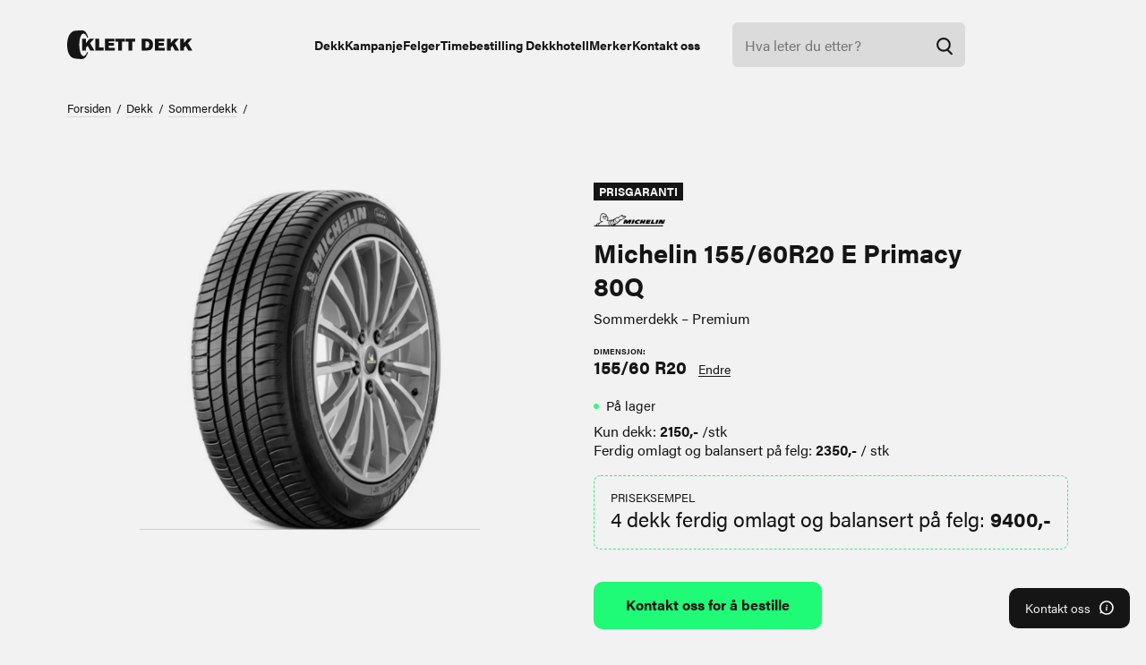

--- FILE ---
content_type: text/html; charset=utf-8
request_url: https://klettdekk.no/michelin-15560r20-e-primacy-80q-3
body_size: 16994
content:
<!DOCTYPE html><html lang="nb" dir="ltr" class="html-product-details-page"><head><title>Michelin 155/60R20 E Primacy 80Q- Klett Dekk AS</title><meta charset="UTF-8"><meta name="description" content="buy Michelin 155/60R20 E Primacy 80Q online"><meta name="keywords" content="Michelin 155/60R20 E Primacy 80Q,buy Michelin 155/60R20 E Primacy 80Q,Michelin 155/60R20 E Primacy 80Q prices,Michelin 155/60R20 E Primacy 80Q online"><meta name="generator" content="nopCommerce"><meta name="viewport" content="width=device-width, initial-scale=1"><meta property="og:type" content="product"><meta property="og:title" content="Michelin 155/60R20 E Primacy 80Q"><meta property="og:description" content="buy Michelin 155/60R20 E Primacy 80Q online"><meta property="og:image" content="https://klettdekk.no/images/thumbs/0000333_michelin-15560r20-e-primacy-80q_1200.png"><meta property="og:image:url" content="https://klettdekk.no/images/thumbs/0000333_michelin-15560r20-e-primacy-80q_1200.png"><meta property="og:url" content="https://klettdekk.no/michelin-15560r20-e-primacy-80q-3"><meta property="og:site_name" content="Klett Dekk AS"><meta property="twitter:card" content="summary"><meta property="twitter:site" content="Klett Dekk AS"><meta property="twitter:title" content="Michelin 155/60R20 E Primacy 80Q"><meta property="twitter:description" content="buy Michelin 155/60R20 E Primacy 80Q online"><meta property="twitter:image" content="https://klettdekk.no/images/thumbs/0000333_michelin-15560r20-e-primacy-80q_1200.png"><meta property="twitter:url" content="https://klettdekk.no/michelin-15560r20-e-primacy-80q-3"><link rel="stylesheet" href="/css/o01iqyzykr-hxtygzd510g.styles.css?v=PYUPzE6CTV5xGJETrWFp0lV2bek"><link rel="stylesheet" href="https://use.typekit.net/xaf2nuw.css"><link rel="canonical" href="https://klettdekk.no/michelin-15560r20-e-primacy-80q-3"><link rel="apple-touch-icon" sizes="180x180" href="/apple-touch-icon.png"><link rel="icon" type="image/png" sizes="32x32" href="/favicon-32x32.png"><link rel="icon" type="image/png" sizes="16x16" href="/favicon-16x16.png"><link rel="manifest" href="/site.webmanifest"><link rel="mask-icon" href="/safari-pinned-tab.svg" color="#000000"><meta name="msapplication-TileColor" content="#000000"><meta name="theme-color" content="#000000"><body><noscript><iframe src="https://www.googletagmanager.com/ns.html?id=GTM-NN22VG7" height="0" width="0" style="display:none;visibility:hidden"></iframe></noscript><input name="__RequestVerificationToken" type="hidden" value="CfDJ8NdT5BvELtBNiXroTJ_Ix6CV-pZJ5gcMVPaeZhm8xNy4_RiUmCM8M_5OwOxNjZd-T5jNrj48qW08WvW4baLHY_T3kWdO6H8Wd7LW7WNSkkMUppxneb_n282Q363wR0bpjF41Q3NijnV9cyLW0ZYFRhE"><div class="ajax-loading-block-window" style="display:none"></div><div id="dialog-notifications-success" title="Varsling" style="display:none"></div><div id="dialog-notifications-error" title="Feil" style="display:none"></div><div id="dialog-notifications-warning" title="Advarsel" style="display:none"></div><div id="bar-notification" class="bar-notification-container" data-close="Lukk"></div><!--[if lte IE 8]><div style="clear:both;height:59px;text-align:center;position:relative"><a href="http://www.microsoft.com/windows/internet-explorer/default.aspx" target="_blank"> <img src="/Themes/Custom/Content/images/ie_warning.jpg" height="42" width="820" alt="You are using an outdated browser. For a faster, safer browsing experience, upgrade for free today."> </a></div><![endif]--><div class="master-wrapper-page"><header class="header" id="header-top"><div class="header-upper"><div class="header-logo"><a href="/"> <svg width="642" height="146" viewBox="0 0 642 146" fill="none" xmlns="http://www.w3.org/2000/svg"><path d="M139.58 102.24H118.25L105.01 78.25L96.17 88.04V102.23H77.12V42.22H96.17V64.92L114.93 42.22H138.17L117.25 65.01L139.58 102.24Z" fill="#151515" /><path d="M187.01 102.24H144.84V42.14H163.81V87.09H187.01V102.24Z" fill="#151515" /><path d="M244.03 102.24H193.98V42.23H241.5V55.39H213.03V64.35H239.63V77.34H213.03V89.25H244.03V102.24Z" fill="#151515" /><path d="M296.02 57H280.79V102.24H261.86V57H246.63V42.14H296.02V57Z" fill="#151515" /><path d="M348.72 57H333.49V102.24H314.56V57H299.33V42.14H348.72V57Z" fill="#151515" /><path d="M439.8 71.99C439.8 78.82 438.5 84.68 435.9 89.55C432.99 95.06 428.68 98.75 422.95 100.63C419.71 101.71 414.36 102.25 406.89 102.25H381.9V42.24H402.32C410.23 42.24 415.88 42.56 419.25 43.19C424.15 44.13 428.21 46.11 431.45 49.13C437.01 54.33 439.79 61.95 439.79 72L439.8 71.99ZM420.67 72.24C420.67 69.06 420.16 66.11 419.13 63.4C417.99 60.38 416.31 58.35 414.07 57.3C412.63 56.61 410.64 56.26 408.09 56.26H400.95V88.47H408.17C411.55 88.47 414.2 87.54 416.14 85.69C419.15 82.81 420.66 78.33 420.66 72.24H420.67Z" fill="#151515" /><path d="M499.6 102.24H449.55V42.23H497.07V55.39H468.6V64.35H495.2V77.34H468.6V89.25H499.6V102.24Z" fill="#151515" /><path d="M573.72 102.24H552.39L539.15 78.25L530.31 88.04V102.23H511.26V42.22H530.31V64.92L549.07 42.22H572.31L551.39 65.01L573.72 102.24Z" fill="#151515" /><path d="M641.44 102.24H620.11L606.87 78.25L598.03 88.04V102.23H578.98V42.22H598.03V64.92L616.79 42.22H640.03L619.11 65.01L641.44 102.24Z" fill="#151515" /><path d="M102.48 110.11C97.84 122.7 91.06 130.82 83.95 130.82C71.11 130.82 62.19 104.32 62.19 72.86C62.19 41.4 71.06 16.14 83.9 16.14C91.04 16.14 97.86 23.95 102.52 36.29H107.38C101.99 14.46 91.58 -0.209972 78.02 2.82363e-05C69.02 0.140028 52 0.680028 44.23 0.920028C17.54 1.74003 0 32.24 0 71.8C0 111.36 11.89 141.1 42.99 143.73C50.39 144.42 64.27 145.82 75.27 145.73C89.98 145.61 101 131.34 106.82 110.12H102.48V110.11Z" fill="#151515" /></svg> </a></div><div class="header-search-cover" onclick="toggleSearch()"></div><div class="header-search-overlay" onclick="toggleCustomerService()"></div><div class="header-menu" id="main-navigation"><div class="navigation"><ul class="top-menu"><li class="level0 has-children"><a href="#" class="menu-item toggle has-sub-nav" data-href="/dekk" data-menu-level="0"> Dekk <span class="arrow"> <svg version="1.1" id="Layer_1" xmlns="http://www.w3.org/2000/svg" xmlns:xlink="http://www.w3.org/1999/xlink" x="0px" y="0px" viewBox="0 0 200 175.5" style="enable-background:new 0 0 200 175.5" xml:space="preserve"><path class="st0" d="M100.2,172.8L0.9,0.7l198.7,0L100.2,172.8z" /></svg> </span> </a><ul class="sublist first-level" data-menu-level="0"><li class="sub-cat-name goback-level0"><a href="#" class="menu-item menu-goback" data-menu-level="0"> Dekk <span class="arrow"> <svg version="1.1" id="Layer_1" xmlns="http://www.w3.org/2000/svg" xmlns:xlink="http://www.w3.org/1999/xlink" x="0px" y="0px" viewBox="0 0 200 175.5" style="enable-background:new 0 0 200 175.5" xml:space="preserve"><path class="st0" d="M100.2,172.8L0.9,0.7l198.7,0L100.2,172.8z" /></svg> </span> </a><li class="level1"><a href="/sommerdekk" class="menu-item"> Sommerdekk<div class="icon"><svg version="1.1" id="Layer_1" xmlns="http://www.w3.org/2000/svg" xmlns:xlink="http://www.w3.org/1999/xlink" x="0px" y="0px" viewBox="0 0 500 402" style="enable-background:new 0 0 500 402" xml:space="preserve"><path class="st0" d="M59.6,175.8c0-6.9-5.4-12.6-12.2-12.6H13c-6.7,0-12.2,5.6-12.2,12.6c0,6.9,5.4,12.6,12.2,12.6h34.4
    C54.2,188.3,59.6,182.7,59.6,175.8L59.6,175.8z M169.4,62.3c6.7,0,12.2-5.6,12.2-12.6V14.3c0-6.9-5.4-12.6-12.2-12.6
    c-6.7,0-12.2,5.6-12.2,12.6v35.5C157.2,56.7,162.7,62.4,169.4,62.3L169.4,62.3z M74.6,95.6c2.4,2.4,5.5,3.7,8.6,3.7s6.2-1.2,8.6-3.7
    c4.7-4.9,4.7-12.8,0-17.7L67.4,52.7c-4.7-4.9-12.4-4.9-17.2,0c-4.7,4.9-4.7,12.8,0,17.7L74.6,95.6z M74.6,256l-24.3,25.1
    c-4.7,4.9-4.7,12.8,0,17.7c2.4,2.4,5.5,3.7,8.6,3.7s6.2-1.2,8.6-3.7l24.3-25.1c4.7-4.9,4.7-12.8,0-17.7
    C87,251.1,79.3,251.1,74.6,256z M255.6,99.2c3.1,0,6.2-1.2,8.6-3.7l24.3-25.1c4.7-4.9,4.7-12.8,0-17.7c-4.7-4.9-12.4-4.9-17.2,0
    L247,77.9c-4.7,4.9-4.7,12.8,0,17.7C249.4,98,252.5,99.3,255.6,99.2L255.6,99.2z M138.6,237.6c-21.9-11.6-37-35.2-37-62.3
    c0-38.6,30.4-70,67.8-70c18.7,0,35.7,7.9,47.9,20.6c6.7-5.1,13.8-9.5,21.3-13.2c-16.9-19.9-41.6-32.5-69.2-32.5
    c-50.8,0-92.1,42.7-92.1,95.1c0,34.1,17.5,64.1,43.7,80.9C126.1,249.2,132,243,138.6,237.6L138.6,237.6z M412.1,222.3
    c-3.4,0-6.8,0.2-10.1,0.6c-7.1-53.4-51.6-94.7-105.3-94.7c-58.6,0-106.3,49.2-106.3,109.8c0,2.1,0.1,4.2,0.2,6.4
    c-35.7,6.4-62.9,38.6-62.9,77.3c0,43.2,34.1,78.4,75.9,78.4h208.5c47.4,0,86-39.9,86-88.9C498.2,262.2,459.6,222.3,412.1,222.3
    L412.1,222.3z M412.1,374.9H203.7c-28.4,0-51.6-23.9-51.6-53.3c0-29.4,23-53.2,51.3-53.3l15.5,0.3l-2.7-15.1
    c-0.9-5.2-1.4-10.4-1.4-15.5c0-46.7,36.8-84.7,82-84.7s81.8,37.8,82,84.4v17.3l15.6-4.9c5.8-1.8,11.8-2.7,17.8-2.7
    c34,0,61.8,28.6,61.8,63.8C473.9,346.3,446.2,374.9,412.1,374.9L412.1,374.9z" /></svg></div></a><li class="level1"><a href="/vinterdekk-piggfri" class="menu-item"> Vinterdekk piggfri<div class="icon"><svg version="1.1" id="Layer_1" xmlns="http://www.w3.org/2000/svg" xmlns:xlink="http://www.w3.org/1999/xlink" x="0px" y="0px" viewBox="0 0 500 527.1" style="enable-background:new 0 0 500 527.1" xml:space="preserve"><path class="st0" d="M382.7,131.6c-4.5,0-9,0.3-13.5,0.9C359.6,59.1,300,2.5,228.2,2.5c-78.5,0-142.4,67.6-142.4,150.6
        c0,2.9,0.1,5.8,0.2,8.7c-47.8,8.8-84.3,53-84.3,106c0,59.3,45.6,107.6,101.7,107.6V341c-38.1,0-69.1-32.8-69.1-73.1
        c0-40.3,30.8-72.8,68.6-73.1l20.9,0.3l-3.6-20.7c-1.3-7.1-1.9-14.3-1.9-21.3c0-64,49.2-116.1,109.7-116.1s109.4,51.7,109.7,115.4
        v24.1l21-6.7c7.8-2.5,15.8-3.7,23.8-3.7c45.5,0,82.6,39.2,82.6,87.4c0,27.3-11.9,52.7-32.1,69.2c6.7,8.4,10.9,19,11.4,30.6
        l1.3,2.2c32.6-22.6,52-60.8,52-102C497.9,186.4,446.2,131.6,382.7,131.6L382.7,131.6z" /><path class="st0" d="M395.7,338.8h-57.6l28.8-52.7c4.5-8.3,1.8-18.8-6-23.6c-7.8-4.8-17.8-1.9-22.3,6.4l-28.8,52.8L281,268.9
        c-4.5-8.3-14.5-11.1-22.3-6.3c-7.8,4.8-10.5,15.3-6,23.6l28.8,52.7H224c-9,0-16.3,7.8-16.3,17.3c0,9.6,7.3,17.3,16.3,17.3h57.6
        l-28.8,52.7c-4.5,8.3-1.8,18.8,6,23.6c2.6,1.6,5.4,2.3,8.1,2.3c5.6,0,11.2-3.1,14.2-8.6l28.8-52.8l28.8,52.7
        c3,5.5,8.5,8.6,14.2,8.6c2.8,0,5.6-0.7,8.2-2.3c7.8-4.8,10.5-15.3,6-23.6l-28.8-52.7h57.6c9,0,16.3-7.8,16.3-17.3
        C412.1,346.7,404.8,338.9,395.7,338.8L395.7,338.8z" /><path class="st0" d="M179.1,473.7l20.9-22.1c6.4-6.8,6.4-17.7,0-24.5c-6.4-6.7-16.7-6.7-23.1,0L156,449.2l-20.9-22.1
        c-6.4-6.7-16.7-6.7-23.1,0c-6.4,6.7-6.4,17.7,0,24.5l20.9,22.1l-20.9,22.1c-6.4,6.7-6.4,17.7,0,24.5c3.2,3.4,7.4,5.1,11.6,5.1
        c4.2,0,8.4-1.7,11.6-5.1l20.9-22.1l20.9,22.1c3.2,3.4,7.4,5.1,11.6,5.1c4.2,0,8.4-1.7,11.6-5.1c6.4-6.8,6.4-17.7,0-24.5
        L179.1,473.7z" /></svg></div></a><li class="level1"><a href="/vinterdekk-pigg" class="menu-item"> Vinterdekk pigg<div class="icon"><svg version="1.1" id="Layer_1" xmlns="http://www.w3.org/2000/svg" xmlns:xlink="http://www.w3.org/1999/xlink" x="0px" y="0px" viewBox="0 0 500 527.1" style="enable-background:new 0 0 500 527.1" xml:space="preserve"><path class="st0" d="M382.7,131.6c-4.5,0-9,0.3-13.5,0.9C359.6,59.1,300,2.5,228.2,2.5c-78.5,0-142.4,67.6-142.4,150.6
        c0,2.9,0.1,5.8,0.2,8.7c-47.8,8.8-84.3,53-84.3,106c0,59.3,45.6,107.6,101.7,107.6V341c-38.1,0-69.1-32.8-69.1-73.1
        c0-40.3,30.8-72.8,68.6-73.1l20.9,0.3l-3.6-20.7c-1.3-7.1-1.9-14.3-1.9-21.3c0-64,49.2-116.1,109.7-116.1s109.4,51.7,109.7,115.4
        v24.1l21-6.7c7.8-2.5,15.8-3.7,23.8-3.7c45.5,0,82.6,39.2,82.6,87.4c0,27.3-11.9,52.7-32.1,69.2c6.7,8.4,10.9,19,11.4,30.6
        l1.3,2.2c32.6-22.6,52-60.8,52-102C497.9,186.4,446.2,131.6,382.7,131.6L382.7,131.6z" /><path class="st0" d="M395.7,338.8h-57.6l28.8-52.7c4.5-8.3,1.8-18.8-6-23.6c-7.8-4.8-17.8-1.9-22.3,6.4l-28.8,52.8L281,268.9
        c-4.5-8.3-14.5-11.1-22.3-6.3c-7.8,4.8-10.5,15.3-6,23.6l28.8,52.7H224c-9,0-16.3,7.8-16.3,17.3c0,9.6,7.3,17.3,16.3,17.3h57.6
        l-28.8,52.7c-4.5,8.3-1.8,18.8,6,23.6c2.6,1.6,5.4,2.3,8.1,2.3c5.6,0,11.2-3.1,14.2-8.6l28.8-52.8l28.8,52.7
        c3,5.5,8.5,8.6,14.2,8.6c2.8,0,5.6-0.7,8.2-2.3c7.8-4.8,10.5-15.3,6-23.6l-28.8-52.7h57.6c9,0,16.3-7.8,16.3-17.3
        C412.1,346.7,404.8,338.9,395.7,338.8L395.7,338.8z" /><path class="st0" d="M179.1,473.7l20.9-22.1c6.4-6.8,6.4-17.7,0-24.5c-6.4-6.7-16.7-6.7-23.1,0L156,449.2l-20.9-22.1
        c-6.4-6.7-16.7-6.7-23.1,0c-6.4,6.7-6.4,17.7,0,24.5l20.9,22.1l-20.9,22.1c-6.4,6.7-6.4,17.7,0,24.5c3.2,3.4,7.4,5.1,11.6,5.1
        c4.2,0,8.4-1.7,11.6-5.1l20.9-22.1l20.9,22.1c3.2,3.4,7.4,5.1,11.6,5.1c4.2,0,8.4-1.7,11.6-5.1c6.4-6.8,6.4-17.7,0-24.5
        L179.1,473.7z" /></svg></div></a><li class="all-products goback-level0"><a class="btn border" href="/dekk">Se alt innen dekk</a> <a class="imitate-a" href="/dekk">Se alt innen dekk</a></ul><li class="level0"><a href="/kampanje" class="menu-item"> Kampanje <span class="arrow"> <svg version="1.1" id="Layer_1" xmlns="http://www.w3.org/2000/svg" xmlns:xlink="http://www.w3.org/1999/xlink" x="0px" y="0px" viewBox="0 0 200 175.5" style="enable-background:new 0 0 200 175.5" xml:space="preserve"><path class="st0" d="M100.2,172.8L0.9,0.7l198.7,0L100.2,172.8z" /></svg> </span> </a><li class="level0"><a href="/felger" class="menu-item"> Felger <span class="arrow"> <svg version="1.1" id="Layer_1" xmlns="http://www.w3.org/2000/svg" xmlns:xlink="http://www.w3.org/1999/xlink" x="0px" y="0px" viewBox="0 0 200 175.5" style="enable-background:new 0 0 200 175.5" xml:space="preserve"><path class="st0" d="M100.2,172.8L0.9,0.7l198.7,0L100.2,172.8z" /></svg> </span> </a><li class="level0"><a class="menu-item" href="/bestill-dekkhotell"> Timebestilling Dekkhotell </a><li class="level0"><a class="menu-item" href="/manufacturer/all"> Merker </a><li class="level0"><a class="menu-item" href="/contactus"> Kontakt oss </a><li class="level0 admin"></ul></div></div><div class="header-search" id="search-form-container"><div class="search-form"><form method="get" id="small-search-box-form" action="/search"><input type="text" class="search-box-text" id="small-searchterms" autocomplete="off" name="q" placeholder="Hva leter du etter?" aria-label="Search store"> <input type="hidden" class="instantSearchResourceElement" data-highlightfirstfoundelement="false" data-minkeywordlength="3" data-defaultproductsortoption="0" data-instantsearchurl="/instantSearchFor" data-searchpageurl="/search" data-searchinproductdescriptions="true" data-numberofvisibleproducts="5" data-noresultsresourcetext=" No data found."> <button type="submit" class="button-1 search-box-button">Søk</button></form><div class="icon"><svg width="17" height="19" viewBox="0 0 17 19" fill="none" xmlns="http://www.w3.org/2000/svg"><circle class="st0" cx="7.5" cy="7.5" r="6.5" /><line class="st0" x1="11.4136" y1="12.9596" x2="15.9595" y2="17.253" /></svg></div><div class="header-search-close" onclick="toggleSearch()"><svg version="1.1" id="Layer_1" xmlns="http://www.w3.org/2000/svg" xmlns:xlink="http://www.w3.org/1999/xlink" x="0px" y="0px" viewBox="0 0 24.8 24.8" style="enable-background:new 0 0 24.8 24.8" xml:space="preserve"><line class="st0" x1="0" y1="0" x2="24.8" y2="24.8" /><line class="st0" x1="24.8" y1="0" x2="0" y2="24.8" /></svg></div></div><div class="search-result" id="clerk-search-results"></div></div><div class="header-icons-flex"><div class="header-nav-icon" onclick="toggleNav()"><div class="icon"><span></span> <span></span> <span></span></div></div><div class="header-search-icon" onclick="toggleSearch()"><div class="icon"><svg width="17" height="19" viewBox="0 0 17 19" fill="none" xmlns="http://www.w3.org/2000/svg"><circle class="st0" cx="7.5" cy="7.5" r="6.5" /><line class="st0" x1="11.4136" y1="12.9596" x2="15.9595" y2="17.253" /></svg></div></div></div></div><div class="header-menu-overlay" onclick="toggleNav()"></div></header><div class="customer-service-overlay" onclick="toggleCustomerService()"></div><div id="customer-service"><a href="/butikken"> <span class="icon store"> <svg version="1.1" id="Layer_1" xmlns="http://www.w3.org/2000/svg" xmlns:xlink="http://www.w3.org/1999/xlink" x="0px" y="0px" viewBox="0 0 242 200" style="enable-background:new 0 0 242 200" xml:space="preserve"><path id="Path_360" class="st0" d="M216.31305,87.59875C224.8367,82.13789,229.99475,72.71407,230,62.59097
	c0.00044-0.55838-0.14572-1.10714-0.42317-1.59157l-25.40948-44.45229c-1.78806-3.13237-5.11867-5.0644-8.7254-5.06177H45.95366
	c-3.60674-0.00263-6.93734,1.9294-8.72539,5.06177L11.81876,60.9994c-0.27744,0.48443-0.42316,1.03318-0.42316,1.59157
	c0.00525,10.1231,5.16329,19.54692,13.68695,25.00778L25.03223,189h191.3237L216.31305,87.59875z M25.09699,87.59875
	c4.86397,2.89738,10.38041,4.52002,16.03864,4.71781c11.2088-0.00787,21.46231-6.31244,26.52802-16.31126
	c7.39857,14.65099,25.27296,20.53065,39.92396,13.13207c5.66785-2.86194,10.27014-7.46422,13.13207-13.13207
	c7.39857,14.65099,25.27296,20.53065,39.92397,13.13207c5.66785-2.86194,10.27013-7.46422,13.13206-13.13207
	c5.06439,10.00014,15.31879,16.30514,26.52802,16.31126c5.66173-0.17504,11.18385-1.79943,16.03864-4.71781" /></svg> </span> <span class="text">Butikken</span> </a> <a href="/login"> <span class="icon user"> <svg width="19" height="23" viewBox="0 0 19 23" fill="none" xmlns="http://www.w3.org/2000/svg"><path class="st1" d="M9.45805 9.28781C11.4863 9.28781 13.1305 7.55176 13.1305 5.41023C13.1305 3.26871 11.4863 1.53265 9.45805 1.53265C7.42984 1.53265 5.78564 3.26871 5.78564 5.41023C5.78564 7.55176 7.42984 9.28781 9.45805 9.28781Z" /><path class="st1" d="M1.50439 21.4319V16.9783C1.50439 14.6063 3.32378 12.6853 5.57027 12.6853H9.49994H13.4296C15.6761 12.6853 17.4955 14.6063 17.4955 16.9783V21.4425" /></svg> </span> <span class="text">Logg inn</span> </a> <a href="/retur"> <span class="icon returns"> <svg version="1.1" id="Layer_1" xmlns="http://www.w3.org/2000/svg" xmlns:xlink="http://www.w3.org/1999/xlink" x="0px" y="0px" viewBox="0 0 236 200" style="enable-background:new 0 0 236 200" xml:space="preserve"><path id="Path_175" class="st0" d="M98.7518,191.45781c-50.33587-9.98492-83.04683-58.88493-73.0619-109.22012
	C35.67483,31.90182,84.57485-0.80913,134.91072,9.1758s83.04681,58.88495,73.06189,109.22012
	c-1.42072,7.16137-3.68039,14.13019-6.73227,20.76205c-0.24756,0.56389-0.47311,1.07001-0.73856,1.60501" /><path id="Path_176" class="st0" d="M183.16751,110.57921l15.92499,34.16606L233,128.27838" /><path id="Path_177" class="st1" d="M179.19511,169.22321c-15.31435,13.81386-34.77396,22.1649-55.33659,23.74515" /><path id="Path_178" class="st0" d="M161.44492,72.60545v48.66621l-43.24189,19.18179l-45.9513-19.18179v-48.6497" /><path id="Path_179" class="st0" d="M72.25172,72.60545l45.9513,18.91635l43.24189-18.91635" /><path class="st0" d="M118.20246,91.52679v48.91454" /><path id="Path_180" class="st0" d="M161.44492,72.60562l-44.59935-14.86599L72.24622,72.60562" /></svg> </span> <span class="text">Retur</span> </a> <a href="/betaling"> <span class="icon payment"> <svg version="1.1" id="Layer_1" xmlns="http://www.w3.org/2000/svg" xmlns:xlink="http://www.w3.org/1999/xlink" x="0px" y="0px" viewBox="0 0 216 200" style="enable-background:new 0 0 216 200" xml:space="preserve"><path id="Path_202" class="st0" d="M60.84366,92.48479l51.59929,49.88492l97.60094-121.9868" /><path class="st0" d="M197.30423,70.73284c2.94719,9.0858,4.53989,18.78181,4.53989,28.84981
	c0,51.59298-41.82437,93.41735-93.41734,93.41735s-93.41735-41.82437-93.41735-93.41735S56.83379,6.1653,108.42677,6.1653
	c25.30559,0,48.26109,10.06193,65.08397,26.40325" /></svg> </span> <span class="text">Betaling</span> </a> <a href="/levering"> <span class="icon delivery"> <svg version="1.1" id="Layer_1" xmlns="http://www.w3.org/2000/svg" xmlns:xlink="http://www.w3.org/1999/xlink" x="0px" y="0px" viewBox="0 0 291.3475 200" style="enable-background:new 0 0 291.3475 200" xml:space="preserve"><path class="st0" d="M121.61292,160.63281l72.80048,30.19862V71.87853L98.81644,41.14965l95.59696,30.72888l89.97707-30.72888
	v109.79031l-89.98427,39.95038l-72.80048-30.19862" /><path class="st0" d="M98.80925,41.1791L191.61447,8.5205l92.80524,32.65859" /><path class="st0" d="M144.46808,55.85117l89.76344-32.32722" /><path class="st0" d="M194.4062,71.90797v118.95296" /><path class="st1" d="M110.76361,74.6552H58.85888" /><path class="st1" d="M101.30624,103.01987H8.75126" /><path class="st1" d="M120.69968,131.38432H58.85888" /><path class="st1" d="M30.49423,131.38432h-9.45731" /></svg> </span> <span class="text">Levering</span> </a> <a href="/hente-i-butikk"> <span class="icon pickup"> <svg version="1.1" id="Layer_1" xmlns="http://www.w3.org/2000/svg" xmlns:xlink="http://www.w3.org/1999/xlink" x="0px" y="0px" viewBox="0 0 291.3475 206.89647" style="enable-background:new 0 0 291.3475 206.89647" xml:space="preserve"><path id="Path_360" class="st0" d="M270.36606,74.8777c7.41644-4.74777,11.90698-12.94331,11.91705-21.74947
	c-0.00092-0.4843-0.12726-0.9599-0.36758-1.38011L259.80627,13.0569c-1.55957-2.71994-4.45436-4.39896-7.58995-4.40217H122.1333
	c-3.13558,0.0032-6.03038,1.68223-7.58993,4.40217L92.4341,51.74812c-0.24032,0.42021-0.36665,0.89581-0.36757,1.38011
	c0.00824,8.8048,4.49601,16.99987,11.90971,21.74947v98.86914c-0.53831,7.29103,4.93591,13.63725,12.22692,14.17557
	c0.57585,0.04257,1.15398,0.04715,1.73029,0.01419h136.49564c8.0843,0.74155,15.23936-5.21101,15.98091-13.29532
	c0.09659-1.0519,0.07919-2.11067-0.05127-3.15892L270.36606,74.8777z M103.9767,74.8777
	c4.2328,2.52128,9.03367,3.93206,13.95721,4.10234c9.75462-0.00732,18.67752-5.49481,23.08427-14.19707
	c6.44006,12.74693,21.99481,17.85953,34.74174,11.41946c4.92813-2.48969,8.92976-6.49133,11.41946-11.41946
	c6.44006,12.74693,21.99483,17.85953,34.74174,11.41946c4.92813-2.48969,8.92976-6.49133,11.41946-11.41946
	c4.40674,8.70226,13.32964,14.18975,23.08426,14.19707c4.92676-0.15105,9.73221-1.56367,13.95721-4.10234" /><g><path id="Path_888" class="st1" d="M66.16238,99.87458c-6.59895-0.29504-11.89871-5.54615-12.2546-12.14211
		c-0.2421-6.94606,5.19254-12.77321,12.1386-13.0153c6.94605-0.2421,12.77321,5.19254,13.0153,12.1386
		c0.24211,6.94605-5.19253,12.77321-12.1386,13.0153C66.66961,99.87991,66.41592,99.88107,66.16238,99.87458" /><path id="Path_889" class="st1" d="M54.11777,135.23587c-1.05518,1.56711-2.87106,2.44644-4.75484,2.30247
		c-6.57729-0.06752-13.15457,0-19.73186,0c-2.60567,0.09819-4.84463-1.83305-5.12983-4.42494
		c-0.35459-2.7751,1.59921-5.31538,4.37236-5.68478c5.05484-0.57001,10.10967-1.05752,15.1795-1.49993
		c1.49374-0.01785,2.87103-0.81021,3.63738-2.09248c2.9999-4.70989,6.33729-9.21722,9.31469-13.94199
		c4.10689-5.99948,11.99155-8.08076,18.52439-4.88979c4.18968,1.70077,6.86256,5.8466,6.68228,10.36469
		c-0.0825,6.57728,0,13.15456,0,19.73183v18.43434c0,14.88702-0.06,29.77403,0.0525,44.66106
		c0.35409,2.98566-1.4764,5.79761-4.34986,6.68233h-2.53491c-2.15909-0.56474-3.80692-2.31151-4.24487-4.49989
		c-0.38248-2.35489-0.54748-4.74731-0.80997-7.12476c-0.39749-3.58485-0.80997-7.16971-1.19246-10.75468
		c-0.38249-3.58498-0.74998-7.01225-1.09496-10.49962c-0.2325-2.12245-0.50999-4.24481-0.80247-6.74973
		c-1.63005,3.86501-2.73485,7.93106-3.2849,12.0896c-0.29999,4.22238-0.90747,8.42967-1.38745,12.63707
		c-0.34499,3.08992-0.80247,6.16484-1.01997,9.26221c-0.06522,2.64189-1.8391,4.93521-4.37986,5.66235h-2.53492
		c-2.8961-0.96597-4.70953-3.83995-4.33486-6.86978c0.105-9.0672-0.075-18.1344,0.105-27.19417
		c0.2542-2.3685,0.77498-4.70062,1.55245-6.95229c1.16246-4.55986,2.36992-9.10474,3.58488-13.7621l0,0l1.22246-4.25981
		l-0.93747-12.62964c-0.66748,0.795-1.23746,1.39499-1.70994,2.06239" /><path class="st1" d="M38.06838,140.72566v3.69746c0,0.87814-0.71191,1.58994-1.59,1.58994H9.92928c0,0,0,0-0.00013,0
		c-0.87808,0-1.58987-0.71179-1.58987-1.58994l-0.00019-28.29654c0,0,0,0,0-0.00012c0-0.87808,0.71192-1.58987,1.58993-1.58987
		h10.05721v9.54715h6.43481v-9.54715h10.05721c0,0,0,0,0.00013,0c0.87808,0,1.58987,0.71191,1.58987,1.59l-0.00013,7.26723
		c2.24996-0.22504,4.41737-0.43499,6.43481-0.62246v-6.64477c-0.00415-4.43037-3.59451-8.02072-8.02481-8.02481H9.92903
		c-4.43031,0.00409-8.02066,3.59444-8.02475,8.02481l0.00019,28.29654v0.00729c0.00415,4.4303,3.5945,8.02066,8.02481,8.02481
		h26.54911c4.43031-0.00415,8.02066-3.59451,8.02475-8.02481v-3.70476H38.06838z" /></g></svg> </span> <span class="text">Hente i butikk</span> </a> <a href="/wishlist"> <span class="icon wishlist"> <svg version="1.1" id="Layer_1" xmlns="http://www.w3.org/2000/svg" xmlns:xlink="http://www.w3.org/1999/xlink" x="0px" y="0px" viewBox="0 0 234 200" style="enable-background:new 0 0 234 200" xml:space="preserve"><path id="Path_91" class="st0" d="M222.81152,48.13073C204.08734-3.013,148.03526-0.98791,117.10029,31.20878
	C83.91737-2.64402,30.12162-3.013,11.39744,48.13073c-20.32896,65.65457,96.52984,139.13507,105.70285,144.42105
	C126.28168,187.25742,242.23019,113.8712,222.81152,48.13073z" /></svg> </span> <span class="text">Ønskeliste</span> </a></div><div class="flying-contact"><div class="contact"><a href="/contactus"><div class="text">Kontakt oss</div><div class="icon"><svg version="1.1" id="Layer_1" xmlns="http://www.w3.org/2000/svg" xmlns:xlink="http://www.w3.org/1999/xlink" x="0px" y="0px" viewBox="0 0 193 200" style="enable-background:new 0 0 193 200" xml:space="preserve"><path class="st0" d="M95.6,1.4C43.2,1.4,0.5,45.5,0.5,99.9c0,17.8,4.6,34.5,12.6,48.9L5.6,181l28.1-6.5
	c16.7,14.8,38.3,23.8,61.9,23.8c52.4,0,95.1-44.2,95.1-98.5S148,1.4,95.6,1.4z M95.6,178c-41.2,0-74.8-35.1-74.8-78.1
	c0-43.1,33.5-78.1,74.8-78.1c41.2,0,74.7,35.1,74.7,78.1C170.4,142.9,136.8,178,95.6,178z" /><circle id="Ellipse_15" class="st0" cx="101.5" cy="68.2" r="9.7" /><path id="Path_143" class="st1" d="M110.3,126.8c-0.4-0.4-1-0.4-1.4,0c0,0-0.1,0.1-0.1,0.1c-1.7,2.9-4.4,5.2-7.5,6.5
	c-1,0.3-2.1-0.4-2.4-1.4c-0.1-0.3-0.1-0.6,0-0.9l8.8-44.4c0.1-0.5-0.2-1.1-0.8-1.2c-0.1,0-0.2,0-0.3,0l-23.8,2.5
	c-0.5,0-0.8,0.4-0.9,0.8l-0.3,2.1c-0.1,0.5,0.3,1,0.8,1.1c0,0,0.1,0,0.1,0h5.2c1.6,0,3,1.3,3,3c0,0.2,0,0.4-0.1,0.5l-6.9,36
	c-3.5,18.4,18.2,11,28-1.9c0.3-0.4,0.3-0.9-0.1-1.3L110.3,126.8z" /></svg></div></a></div></div><div class="master-wrapper-content"><div id="product-ribbon-info" data-productid="4554" data-productboxselector=".product-item, .item-holder" data-productboxpicturecontainerselector=".picture" data-productpagepicturesparentcontainerselector=".product-essential" data-productpagebugpicturecontainerselector=".custom-ribbons" data-retrieveproductribbonsurl="/RetrieveProductRibbons"></div><div class="master-column-wrapper"><div class="breadcrumb"><ul class="site-width" itemscope itemtype="http://schema.org/BreadcrumbList"><li><span> <a href="/"> <span>Forsiden</span> </a> </span> <span class="delimiter">/</span><li itemprop="itemListElement" itemscope itemtype="http://schema.org/ListItem"><a href="/dekk" itemprop="item"> <span itemprop="name">Dekk</span> </a> <span class="delimiter">/</span><meta itemprop="position" content="1"><li itemprop="itemListElement" itemscope itemtype="http://schema.org/ListItem"><a href="/sommerdekk" itemprop="item"> <span itemprop="name">Sommerdekk</span> </a> <span class="delimiter">/</span><meta itemprop="position" content="2"></ul></div><div class="center-1"><div class="page product-details-page"><div class="page-body"><form method="post" id="product-details-form"><div itemscope itemtype="http://schema.org/Product"><meta itemprop="name" content="Michelin 155/60R20 E Primacy 80Q"><meta itemprop="sku" content="102599"><meta itemprop="gtin"><meta itemprop="mpn" content="Primacy 80Q"><meta itemprop="description"><meta itemprop="image" content="https://klettdekk.no/images/thumbs/0000333_michelin-15560r20-e-primacy-80q_1200.png"><div itemprop="brand" itemtype="https://schema.org/Brand" itemscope><meta itemprop="name" content="Michelin"></div><div itemprop="offers" itemscope itemtype="http://schema.org/Offer"><meta itemprop="url" content="https://klettdekk.no/michelin-15560r20-e-primacy-80q-3"><meta itemprop="price" content="2350.00"><meta itemprop="priceCurrency" content="NOK"><meta itemprop="priceValidUntil"><meta itemprop="availability" content="http://schema.org/InStock"></div></div><div data-productid="4554"><div class="product-essential"><div class="gallery"><div class="picture-gallery"><div class="picture"><img alt="Bilde av Michelin 155/60R20 E Primacy 80Q" src="https://klettdekk.no/images/thumbs/0000333_michelin-15560r20-e-primacy-80q_1200.png" title="Bilde av Michelin 155/60R20 E Primacy 80Q" id="main-product-img-4554"></div></div></div><div class="overview"><div class="loader"></div><div class="custom-ribbons"></div><div class="manufacturers"><div class="manufacturer value"><a href="/michelin"><div class="logo"><img src="https://klettdekk.no/images/thumbs/0000141_michelin_420.png"></div><div class="name" itemprop="brand">Michelin</div></a></div></div><div class="product-name"><h1>Michelin 155/60R20 E Primacy 80Q</h1></div><div class="dimension"><div class="season-and-category">Sommerdekk – Premium</div><div class="dimension-heading">Dimensjon:</div><div class="chosen-dimension"><span> 155/60 R<text>20</text> </span> <a href="#relatedwheelsapp" class="scroll-to-btn">Endre</a></div></div><div class="custom-add-to-cart sub-product"><div class="availability"><div class="stock"><span class="label">Tilgjengelighet:</span> <span class="value" id="stock-availability-value-4554">P&#xE5; lager</span></div></div><div class="additional-details"><div class="sku"><span class="label">Varenummer:</span> <span class="value" id="sku-4554">102599</span></div></div><div class="custom-price"><div class="prices"><div class="product-price"><span id="price-value-4554" class="price-value-4554 price-value-kl"> Kun dekk: <b>2150,-</b> <span>/stk</span> </span></div></div><div class="incl-in-price"><span class="price"> Ferdig omlagt og balansert på felg: <b>2350,-</b> / stk </span></div><div class="price-example"><div class="price-example-header">Priseksempel</div><div class="price-example-text">4 dekk ferdig omlagt og balansert på felg: <span class="klett-price-total"><span id="klett-price-tot"></span></span></div></div></div><div class="add-to-cart"><div class="add-to-cart-panel"><label class="qty-label" for="addtocart_4554_EnteredQuantity">Antall:</label> <input value="4" id="product_enteredQuantity_4554" class="qty-input" type="text" aria-label="Enter a quantity" data-val="true" data-val-required="The Antall field is required." name="addtocart_4554.EnteredQuantity"> <button type="button" id="add-to-cart-button-4554" class="button-1 add-to-cart-button" data-productid="4554" onclick="return AjaxCart.addproducttocart_details(&#34;/addproducttocart/details/4554/1&#34;,&#34;#product-details-form&#34;),!1">Kj&#xF8;p</button></div></div><div class="add-to-cart-contact"><div class="add-to-cart-panel"><div class="button-1 cta" id="show-form">Kontakt oss for å bestille</div></div></div><div class="overview-buttons"><div class="add-to-wishlist"><button type="button" id="add-to-wishlist-button-4554" class="button-2 add-to-wishlist-button" data-productid="4554" onclick="return AjaxCart.addproducttocart_details(&#34;/addproducttocart/details/4554/2&#34;,&#34;#product-details-form&#34;),!1">Add to wishlist</button></div></div></div></div></div><div class="product-description"><div class="product-collateral"><div class="product-specs-box"><div class="title"><strong>Produktspesifikasjoner</strong></div><div class="table-wrapper"><table class="data-table"><thead><tr class="hidden-row"><th width="25%"><span>Attribute name</span><th><span>Attribute value</span><tbody><tr class="hidden"><input type="hidden" id="tire-dimention-type" value="mm"><tr class="odd"><td class="spec-name">Type dekk<td class="spec-value">Sommerdekk<tr class="even"><td class="spec-name">H&#xF8;yde<td class="spec-value">60<tr class="odd"><td class="spec-name">Diameter<td class="spec-value">20<tr class="even"><td class="spec-name">Bredde<td class="spec-value">155<tr class="odd"><td class="spec-name">Priskategori<td class="spec-value">Premium<tr class="even"><td class="spec-name">Dimensjon type<td class="spec-value">mm</table></div></div></div></div></div><input name="__RequestVerificationToken" type="hidden" value="CfDJ8NdT5BvELtBNiXroTJ_Ix6CV-pZJ5gcMVPaeZhm8xNy4_RiUmCM8M_5OwOxNjZd-T5jNrj48qW08WvW4baLHY_T3kWdO6H8Wd7LW7WNSkkMUppxneb_n282Q363wR0bpjF41Q3NijnV9cyLW0ZYFRhE"></form><input id="relatedwheels-sku" type="hidden" value="102599"> <input id="relatedwheels-mpn" type="hidden" value="Primacy 80Q"><div id="relatedwheelsapp" v-cloak><div :class="{ active: popupActive}" class="wheel-popup-bg"></div><div :class="{ show: popupActive }" class="wheel-popup"><div class="wheel-popup-content"><div class="content first-run" :class="{ hide: !firstTimeRun }"><p>Beste metode å finne riktig dimensjon på er å sjekke dine dekk for å se hvilken dekkdimensjon som passer til bilen din (f.eks. 205/55 R16).<p><b>VIKTIG!</b> Sommer- og vinterdekk har ofte forskjellig dimensjon og informasjon i vognkortet kan avvike fra hva som faktisk står på bilen.</p><button v-on:click="confirmPopup" class="confirm btn cta">Ok, jeg forstår!</button></div><div class="content width" :class="{ show: widthSelecting }"><div class="tire-dimtype-selectors"><div class="form-container" id="formcontainer"><div class="form-element type-radio-custom"><input :class="{ selected: productsInInches === false }" type="radio" id="milli" name="formtype" :value="false" v-model="productsInInches"> <label for="milli"> Millimeter<div class="checkbox-check-svg"><svg version="1.1" id="icon-check-milli" xmlns="http://www.w3.org/2000/svg" xmlns:xlink="http://www.w3.org/1999/xlink" x="0px" y="0px" viewBox="0 0 286 200" style="enable-background:new 0 0 286 200" xml:space="preserve"><path class="st0" d="M143,20 a80,80 0 1,0 0,160 a80,80 0 1,0 0,-160z" stroke-dashoffset="502" stroke-dasharray="502">
						</path></svg></div></label></div><div class="form-element type-radio-custom"><input :class="{ selected: productsInInches === true }" type="radio" id="inches" name="formtype" :value="true" v-model="productsInInches"> <label for="inches"> Tommer<div class="checkbox-check-svg"><svg version="1.1" id="icon-check-inches" xmlns="http://www.w3.org/2000/svg" xmlns:xlink="http://www.w3.org/1999/xlink" x="0px" y="0px" viewBox="0 0 286 200" style="enable-background:new 0 0 286 200" xml:space="preserve"><path class="st0" d="M143,20 a80,80 0 1,0 0,160 a80,80 0 1,0 0,-160z" stroke-dashoffset="502" stroke-dasharray="502">
						</path></svg></div></label></div></div></div><div class="selectors"><text v-if="productsInInches"> <span class="active">1. Velg total Høyde</span><span>2. Velg bredde</span><span>3. Velg felgstørrelse</span> </text> <text v-else> <span class="active">1. Velg bredde</span><span>2. Velg profil</span><span>3. Velg felgstørrelse</span> </text></div><button v-for="item in widths" v-on:click="widthSelect(item)" class="width" :value="item">{{ item }} </button></div><div class="content height" :class="{ show: heightSelecting }"><div class="tire-dimtype-selectors"><div class="form-container" id="formcontainer"><div class="form-element type-radio-custom"><input :class="{ selected: productsInInches === false }" type="radio" id="milli" name="formtype" :value="false" v-model="productsInInches"> <label for="milli"> Millimeter<div class="checkbox-check-svg"><svg version="1.1" id="icon-check-milli" xmlns="http://www.w3.org/2000/svg" xmlns:xlink="http://www.w3.org/1999/xlink" x="0px" y="0px" viewBox="0 0 286 200" style="enable-background:new 0 0 286 200" xml:space="preserve"><path class="st0" d="M143,20 a80,80 0 1,0 0,160 a80,80 0 1,0 0,-160z" stroke-dashoffset="502" stroke-dasharray="502">
						</path></svg></div></label></div><div class="form-element type-radio-custom"><input :class="{ selected: productsInInches === true }" type="radio" id="inches" name="formtype" :value="true" v-model="productsInInches"> <label for="inches"> Tommer<div class="checkbox-check-svg"><svg version="1.1" id="icon-check-inches" xmlns="http://www.w3.org/2000/svg" xmlns:xlink="http://www.w3.org/1999/xlink" x="0px" y="0px" viewBox="0 0 286 200" style="enable-background:new 0 0 286 200" xml:space="preserve"><path class="st0" d="M143,20 a80,80 0 1,0 0,160 a80,80 0 1,0 0,-160z" stroke-dashoffset="502" stroke-dasharray="502">
						</path></svg></div></label></div></div></div><div class="selectors"><text v-if="productsInInches"> <span>1. Velg total Høyde</span><span class="active">2. Velg bredde</span><span>3. Velg felgstørrelse</span> </text> <text v-else> <span>1. Velg bredde</span><span class="active">2. Velg profil</span><span>3. Velg felgstørrelse</span> </text></div><button v-for="item in filteredHeights" v-on:click="heightSelect(item)" class="height" :value="item"> {{ item }} </button></div><div class="content diameter" :class="{ show: diameterSelecting }"><div class="tire-dimtype-selectors"><div class="form-container" id="formcontainer"><div class="form-element type-radio-custom"><input :class="{ selected: productsInInches === false }" type="radio" id="milli" name="formtype" :value="false" v-model="productsInInches"> <label for="milli"> Millimeter<div class="checkbox-check-svg"><svg version="1.1" id="icon-check-milli" xmlns="http://www.w3.org/2000/svg" xmlns:xlink="http://www.w3.org/1999/xlink" x="0px" y="0px" viewBox="0 0 286 200" style="enable-background:new 0 0 286 200" xml:space="preserve"><path class="st0" d="M143,20 a80,80 0 1,0 0,160 a80,80 0 1,0 0,-160z" stroke-dashoffset="502" stroke-dasharray="502">
						</path></svg></div></label></div><div class="form-element type-radio-custom"><input :class="{ selected: productsInInches === true }" type="radio" id="inches" name="formtype" :value="true" v-model="productsInInches"> <label for="inches"> Tommer<div class="checkbox-check-svg"><svg version="1.1" id="icon-check-inches" xmlns="http://www.w3.org/2000/svg" xmlns:xlink="http://www.w3.org/1999/xlink" x="0px" y="0px" viewBox="0 0 286 200" style="enable-background:new 0 0 286 200" xml:space="preserve"><path class="st0" d="M143,20 a80,80 0 1,0 0,160 a80,80 0 1,0 0,-160z" stroke-dashoffset="502" stroke-dasharray="502">
						</path></svg></div></label></div></div></div><div class="selectors"><text v-if="productsInInches"> <span>1. Velg total Høyde</span><span>2. Velg bredde</span><span class="active">3. Velg felgstørrelse</span> </text> <text v-else> <span>1. Velg bredde</span><span>2. Velg profil</span><span class="active">3. Velg felgstørrelse</span> </text></div><button v-for="item in filteredDiameters" v-on:click="diameterSelect(item)" class="diameter" :value="item">{{ item }} </button></div><div class="wheel"><div class="wheel-bg"><img alt="Wheel image" src="/Themes/Custom/Content/images/wheel.png"></div><svg version="1.1" id="Layer_1" xmlns="http://www.w3.org/2000/svg" xmlns:xlink="http://www.w3.org/1999/xlink" x="0px" y="0px" viewBox="0 0 556.1 160.8" style="enable-background:new 0 0 556.1 160.8" xml:space="preserve"><path id="SVGID_x5F_1_x5F_" class="st0" d="M538.8,313.3c0,144.3-117,261.3-261.3,261.3S16.1,457.7,16.1,313.3S133.1,52,277.5,52
                            S538.8,169,538.8,313.3z" /><use xlink:href="#SVGID_x5F_1_x5F_" fill="none" stroke="red" /><text style="fill:#fff;font-family:'nimbus-sans-extended';font-size:21px"><textPath v-if="!productsInInches" :class="{ highlight: widthSelecting}" class="width" xlink:href="#SVGID_x5F_1_x5F_" startOffset="68.5%"><tspan v-if="selectedWidth">{{ selectedWidth }}</tspan><tspan v-else>205</tspan></textPath><textPath v-else :class="{ highlight: widthSelecting}" class="width" xlink:href="#SVGID_x5F_1_x5F_" startOffset="68.5%"><tspan v-if="selectedWidth">{{ selectedWidth }}</tspan><tspan v-else>31</tspan></textPath><textPath v-if="!productsInInches" class="slash" xlink:href="#SVGID_x5F_1_x5F_" startOffset="72.1%">
							/
						</textPath><textPath v-else class="slash" xlink:href="#SVGID_x5F_1_x5F_" startOffset="70.5%">
							x
						</textPath><textPath v-if="!productsInInches" :class="{ highlight: heightSelecting}" class="height" xlink:href="#SVGID_x5F_1_x5F_" startOffset="73.3%"><tspan v-if="selectedHeight">{{ selectedHeight }}</tspan><tspan v-else>55</tspan></textPath><textPath v-else :class="{ highlight: heightSelecting}" class="height" xlink:href="#SVGID_x5F_1_x5F_" startOffset="71.7%"><tspan v-if="selectedHeight">{{ selectedHeight }}</tspan><tspan v-else>10.5</tspan></textPath><textPath class="R" xlink:href="#SVGID_x5F_1_x5F_" startOffset="76.2%">
							R
						</textPath><textPath v-if="selectedDiameter" :class="{ highlight: diameterSelecting}" class="diameter" xlink:href="#SVGID_x5F_1_x5F_" startOffset="77.8%">
							{{ selectedDiameter }}
						</textPath><textPath v-else :class="{ highlight: diameterSelecting}" xlink:href="#SVGID_x5F_1_x5F_" startOffset="77.8%">16
						</textPath></text></svg></div></div></div><div id="results" ref="targetResults"><div class="related-wheels-heading"><h3>Alle tilgjengelige dimensjoner</h3></div><div class="filters"><div class="available-filters"><div class="options"><div class="dimension-selectors"><div class="filter-header">Velg dimensjon</div><div class="option-wrapper" v-on:click="popupSelect('width')"><div class="select-option"><div class="dimension-name">Bredde</div><div class="dimension" id="width"><span v-if="selectedWidth">{{ selectedWidth }}</span> <span v-else class="blurred">205</span></div><div class="arrow"><svg version="1.1" id="Layer_1" xmlns="http://www.w3.org/2000/svg" xmlns:xlink="http://www.w3.org/1999/xlink" x="0px" y="0px" viewBox="0 0 200 116" style="enable-background:new 0 0 200 116" xml:space="preserve"><path d="M100,115.4L0.4,0.5l199,0L100,115.4z" /></svg></div></div></div><div class="option-wrapper" v-on:click="popupSelect('height')"><div class="select-option"><div class="dimension-name">Profil</div><div class="dimension" id="height"><span v-if="selectedHeight">{{ selectedHeight }}</span> <span v-else class="blurred">55</span></div><div class="arrow"><svg version="1.1" id="Layer_1" xmlns="http://www.w3.org/2000/svg" xmlns:xlink="http://www.w3.org/1999/xlink" x="0px" y="0px" viewBox="0 0 200 116" style="enable-background:new 0 0 200 116" xml:space="preserve"><path d="M100,115.4L0.4,0.5l199,0L100,115.4z" /></svg></div></div></div><div class="option-wrapper" v-on:click="popupSelect('diameter')"><div class="select-option"><div class="dimension-name">Tommer</div><div class="dimension" id="diameter"><span v-if="selectedDiameter">{{ selectedDiameter }}</span> <span v-else class="blurred">16</span></div><div class="arrow"><svg version="1.1" id="Layer_1" xmlns="http://www.w3.org/2000/svg" xmlns:xlink="http://www.w3.org/1999/xlink" x="0px" y="0px" viewBox="0 0 200 116" style="enable-background:new 0 0 200 116" xml:space="preserve"><path d="M100,115.4L0.4,0.5l199,0L100,115.4z" /></svg></div></div></div><div class="dimension-how imitate-a" v-on:click="popupSelect('width',true)">Hvordan finner jeg riktig dimensjon?</div></div></div></div></div><div class="product-grid wheels"><div class="item-grid"><a class="item-box" v-for="productData in orderedProducts" v-bind:href="productData.url" v-bind:data-productid="productData.id"><h4 class="product-title"><p class="dimension">{{productData.width}}{{productData.delimiter}}{{productData.height}} {{productData.radialType}}{{productData.diameter}}</p>{{productData.manufacturer}} {{productData.model}}</h4><div class="stock" :class="{hasStock:productData.hasStock, noStock:!productData.hasStock}">{{productData.stockMessage}}</div><div class="prices"><div class="price actual-price"><span :class="{ hide: productData.productPrice.oldPrice &amp;&amp; productData.productPrice.oldPrice.length>0}"><b>{{productData.productPrice.price - 200}},-</b> / stk kun dekk</span></div><div class="price-info"><span><b v-if="productData.productPrice.oldPrice &amp;&amp; productData.productPrice.oldPrice.length>0" style="text-decoration:line-through">{{productData.productPrice.oldPrice}},-</b> <b :class="{ redsale: productData.productPrice.oldPrice &amp;&amp; productData.productPrice.oldPrice.length>0}">{{productData.productPrice.price}},-</b> / stk ferdig omlagt og balansert på felg</span></div></div><div class="btns"><div class="btn">Velg</div></div></a></div><div class="related-wheels-btns"><a href="javascript:void 0" rel="nofollow noopener noreferrer" class="external" v-on:click="expandRelatedWheels()">Se alle</a></div></div></div></div><script src="/dist/scripts/relatedwheelsapp.js?v=Gr5p5OaGJ6N9DQEMyLmPs10ABeE&amp;v=AxvdFKXHJcyopbqdGeNWx8SV3ArMYvPeOMxNFSjrGwA"></script></div></div><div id="contact-us-app" class="modal"><contact-form-app></contact-form-app></div><script src="/dist/scripts/contactform.js?v=z_WWs4z7kwPJrQtrU8BZiRdVyQ8&amp;v=6gQNcsmw6EibmVLfs-2As02f9GGkNYsLO1vxEBysvjQ"></script></div></div></div><footer><div class="footer-lower"><div class="footer-info"><div class="footer-logo"><svg width="642" height="146" viewBox="0 0 642 146" fill="none" xmlns="http://www.w3.org/2000/svg"><path d="M139.58 102.24H118.25L105.01 78.25L96.17 88.04V102.23H77.12V42.22H96.17V64.92L114.93 42.22H138.17L117.25 65.01L139.58 102.24Z" fill="#151515" /><path d="M187.01 102.24H144.84V42.14H163.81V87.09H187.01V102.24Z" fill="#151515" /><path d="M244.03 102.24H193.98V42.23H241.5V55.39H213.03V64.35H239.63V77.34H213.03V89.25H244.03V102.24Z" fill="#151515" /><path d="M296.02 57H280.79V102.24H261.86V57H246.63V42.14H296.02V57Z" fill="#151515" /><path d="M348.72 57H333.49V102.24H314.56V57H299.33V42.14H348.72V57Z" fill="#151515" /><path d="M439.8 71.99C439.8 78.82 438.5 84.68 435.9 89.55C432.99 95.06 428.68 98.75 422.95 100.63C419.71 101.71 414.36 102.25 406.89 102.25H381.9V42.24H402.32C410.23 42.24 415.88 42.56 419.25 43.19C424.15 44.13 428.21 46.11 431.45 49.13C437.01 54.33 439.79 61.95 439.79 72L439.8 71.99ZM420.67 72.24C420.67 69.06 420.16 66.11 419.13 63.4C417.99 60.38 416.31 58.35 414.07 57.3C412.63 56.61 410.64 56.26 408.09 56.26H400.95V88.47H408.17C411.55 88.47 414.2 87.54 416.14 85.69C419.15 82.81 420.66 78.33 420.66 72.24H420.67Z" fill="#151515" /><path d="M499.6 102.24H449.55V42.23H497.07V55.39H468.6V64.35H495.2V77.34H468.6V89.25H499.6V102.24Z" fill="#151515" /><path d="M573.72 102.24H552.39L539.15 78.25L530.31 88.04V102.23H511.26V42.22H530.31V64.92L549.07 42.22H572.31L551.39 65.01L573.72 102.24Z" fill="#151515" /><path d="M641.44 102.24H620.11L606.87 78.25L598.03 88.04V102.23H578.98V42.22H598.03V64.92L616.79 42.22H640.03L619.11 65.01L641.44 102.24Z" fill="#151515" /><path d="M102.48 110.11C97.84 122.7 91.06 130.82 83.95 130.82C71.11 130.82 62.19 104.32 62.19 72.86C62.19 41.4 71.06 16.14 83.9 16.14C91.04 16.14 97.86 23.95 102.52 36.29H107.38C101.99 14.46 91.58 -0.209972 78.02 2.82363e-05C69.02 0.140028 52 0.680028 44.23 0.920028C17.54 1.74003 0 32.24 0 71.8C0 111.36 11.89 141.1 42.99 143.73C50.39 144.42 64.27 145.82 75.27 145.73C89.98 145.61 101 131.34 106.82 110.12H102.48V110.11Z" fill="#151515" /></svg></div><div class="location desktop"><div class="opening-hours"><div class="label">Åpningstider</div><div>Man – fre: 08 – 17</div><div>Lørdag: Stengt</div></div><div class="address"><div class="label">Adresse</div><div>Leinstrandsvegen 760 <a href="https://goo.gl/maps/3zmFPbYyt9vWwFN2A" target="_blank" class="external">Kart</a></div></div><div class="phone"><div class="label">Telefon</div><div><a href="tel:92028933">920 28 933</a></div></div></div><div class="footer-nav"><ul><li><a href="mailto:post@klettdekk.no" class="external">Send e-post</a><li><a href="/contactus">Kontakt oss</a><li><a href="/personvern">Personvern</a><li><a href="/about-us">Om oss</a></ul></div><div class="madebyhk"><a href="http://www.hkbits.no" class="hk" target="_blank"> <svg version="1.1" id="Layer_1" xmlns="http://www.w3.org/2000/svg" xmlns:xlink="http://www.w3.org/1999/xlink" x="0px" y="0px" viewBox="0 0 200 200" style="enable-background:new 0 0 200 200" xml:space="preserve"><path id="hk" class="st3" d="M164.5,148.7l10.1,5.9l-5,8.7l-10-5.7v11.6h-10v-15.4h-7v5.2h-10.1v-20.5h10.1v5.2h7v-15.4h10.1v11.6l10-5.7l5,8.8
    L164.5,148.7z" /><path id="hjerte" class="st3" d="M52.1,165l-1.2-0.8c-2.4-1.6-4.7-3.3-6.8-5.1l-0.1-0.1c-4.4-3.5-10.4-8.2-10.4-15.2c-0.1-5.1,3.2-9.6,8-11.1
    c3.8-1.2,8,0.1,10.5,3.1c2.6-3.1,6.7-4.3,10.5-3.1c4.8,1.5,8,6,8,11c0,7.3-6.8,12.5-10.5,15.3c-3.3,2.6-4.8,3.7-5.9,4.5
    c-0.4,0.3-0.8,0.6-1.2,0.9L52.1,165z" /><line id="Line_47" class="st1" x1="100.2" y1="1.4" x2="100.2" y2="198" /><line id="Line_48" class="st1" x1="198.5" y1="99.7" x2="1.9" y2="99.7" /><path id="code" class="st3" transform="translate(-85.146 -616.887)" d="M228.6,660.5l-1.8-6.7l-20,12.1l19.2,11.8l2.6-6.5l-9.2-5.3L228.6,660.5
    z M247.2,660.5l2.3-6.3l19.2,11.8l-19.6,12.1l-2-6.9l9-5.3L247.2,660.5z M235,683.2l-5.9-3.5l11.8-30.6l5.9,3.5L235,683.2z" /><path id="tyre" class="st3" d="M37.3,67.1h-6.2v-7.9h6.2l4,4L37.3,67.1z M41.3,31.4l-4-4h-6.2v7.9h6.2L41.3,31.4z M41.3,52.6l-4-4h-6.2v7.9h6.2
	L41.3,52.6z M61,65.5l4,4H71v-7.9h-6.1L61,65.5z M61,54.9l4,4H71v-7.9h-6.1L61,54.9z M61,33.8l4,4H71v-7.9h-6.1L61,33.8z M61,44.3
	l4,4H71v-7.9h-6.1L61,44.3z M41.3,42l-4-4h-6.2V46h6.2L41.3,42z M48.1,49.6l-5.3-5.3l-3,3l5.3,5.3L48.1,49.6z M48.1,39l-5.3-5.3
	l-3,3l5.3,5.3L48.1,39z M48.1,28.5l-5.3-5.3l-3,3l5.3,5.3L48.1,28.5z M48.1,60.2l-5.3-5.3l-3,3l5.3,5.3L48.1,60.2z M48.1,70.8
	l-5.3-5.3l-3,3l5.3,5.3L48.1,70.8z M54.2,68.4l5.3,5.3l3-3l-5.3-5.3L54.2,68.4z M54.2,57.9l5.3,5.3l3-3l-5.3-5.3L54.2,57.9z
	 M54.2,26.1l5.3,5.3l3-3l-5.3-5.3L54.2,26.1z M54.2,47.3l5.3,5.3l3-3l-5.3-5.3L54.2,47.3z M54.2,36.7l5.3,5.3l3-3l-5.3-5.3
	L54.2,36.7z M52.3,39.4L47,44.7l3,3l5.3-5.3L52.3,39.4z M52.3,28.8L47,34.2l3,3l5.3-5.3L52.3,28.8z M52.3,60.6L47,65.9l3,3l5.3-5.3
	L52.3,60.6z M52.3,50L47,55.3l3,3l5.3-5.3L52.3,50z" /></svg> </a></div></div></div></footer></div><script src="/js/h22bov1zn81jc2ddhhfoog.scripts.js?v=35yZooMz4iVn4gROdHmGVXVgixE"></script><script src="/lib_npm/magnific-popup/jquery.magnific-popup.min.js?v=Tkt4OXdtSKGTmO_56tiFuXnq__k"></script><script>$(document).ready(function(){$("#addtocart_4554_EnteredQuantity").on("keydown",function(n){if(n.keyCode==13)return $("#add-to-cart-button-4554").trigger("click"),!1});$("#product_enteredQuantity_4554").on("input propertychange paste",function(){var n={productId:4554,quantity:$("#product_enteredQuantity_4554").val()};$(document).trigger({type:"product_quantity_changed",changedData:n})})})</script><script>function setTotalPrice(){let n=document.querySelector("meta[itemprop='price']").getAttribute("content"),t=document.querySelector("meta[itemprop='price']").getAttribute("content");n=parseInt(n)-200;let i=document.querySelector("#klett-price-tot"),r=document.querySelector(".qty-input").value;i.innerHTML=t*r+",-";let u=document.querySelector("#klett-qty-count"),f=document.querySelector(".incl-in-price #klett-price-tot"),e=document.querySelector(".incl-in-price #klett-qty-count")}setTotalPrice();document.querySelector(".qty-input").addEventListener("keyup",function(){setTotalPrice()})</script><script id="instantSearchItemTemplate" type="text/x-kendo-template">
    <div class="instant-search-item" data-url="${ data.CustomProperties.Url }">
        <a href="${ data.CustomProperties.Url }">
            <div class="img-block">
                <img src="${ data.PictureModels[0].ImageUrl }" alt="${ data.Name }" title="${ data.Name }" style="border: none">
            </div>
            <div class="detail">
                <div class="title">${ data.Name }</div>
                <div class="price"># var price = ""; if (data.ProductPrice.Price) { price = data.ProductPrice.Price } # #= price #</div>           
            </div>
        </a>
    </div>
</script><script>$("#small-search-box-form").on("submit",function(n){$("#small-searchterms").val()==""&&(alert("Vennligst skriv inn noen søkeord"),$("#small-searchterms").focus(),n.preventDefault())})</script><script>var localized_data={AjaxCartFailure:"Failed to add the product. Please refresh the page and try one more time."};AjaxCart.init(!1,".header-links .cart-qty",".header-links .wishlist-qty","#flyout-cart",localized_data)</script><script>$(document).ready(function(){$(".footer-block .title").on("click",function(){var n=window,t="inner",i;"innerWidth"in window||(t="client",n=document.documentElement||document.body);i={width:n[t+"Width"],height:n[t+"Height"]};i.width<769&&$(this).siblings(".list").slideToggle("slow")})})</script><script>$(document).ready(function(){$(".block .title").on("click",function(){var n=window,t="inner",i;"innerWidth"in window||(t="client",n=document.documentElement||document.body);i={width:n[t+"Width"],height:n[t+"Height"]};i.width<1001&&$(this).siblings(".listbox").slideToggle("slow")})})</script><script>(function(n,t,i,r,u){n[r]=n[r]||[];n[r].push({"gtm.start":(new Date).getTime(),event:"gtm.js"});var e=t.getElementsByTagName(i)[0],f=t.createElement(i),o=r!="dataLayer"?"&l="+r:"";f.async=!0;f.src="https://www.googletagmanager.com/gtm.js?id="+u+o;e.parentNode.insertBefore(f,e)})(window,document,"script","dataLayer","GTM-NN22VG7")</script><script>var _paq=window._paq=window._paq||[];_paq.push(["trackPageView"]);_paq.push(["enableLinkTracking"]),function(){var t="//matomo.forfot.net/";_paq.push(["setTrackerUrl",t+"matomo.php"]);_paq.push(["setSiteId","2"]);var i=document,n=i.createElement("script"),r=i.getElementsByTagName("script")[0];n.async=!0;n.src=t+"matomo.js";r.parentNode.insertBefore(n,r)}()</script><script>(function(n,t,i,r,u,f,e){n[i]=n[i]||function(){(n[i].q=n[i].q||[]).push(arguments)};f=t.createElement(r);f.async=1;f.src="https://www.clarity.ms/tag/"+u;e=t.getElementsByTagName(r)[0];e.parentNode.insertBefore(f,e)})(window,document,"clarity","script","pxrnchcu9p")</script><script src="/dist/scripts/main.js?v=xZ9UpsvKbehgMQcOUTfbThNQNXM&amp;v=G_6ZzL_2v1G_j32zAtR3kDcYV0G9DUn6PxhvF2xsmMg"></script>

--- FILE ---
content_type: text/html; charset=utf-8
request_url: https://klettdekk.no/RetrieveProductRibbons
body_size: 544
content:

            <div class="ribbon-position top-left" data-productribbonid="2" data-productid="4554">
                <div class="product-ribbon prisgaranti">


            <label class="ribbon-text">Prisgaranti</label>
                </div>
            </div>


--- FILE ---
content_type: text/javascript; charset=UTF-8
request_url: https://klettdekk.no/dist/scripts/contactform.js?v=z_WWs4z7kwPJrQtrU8BZiRdVyQ8&v=6gQNcsmw6EibmVLfs-2As02f9GGkNYsLO1vxEBysvjQ
body_size: 102299
content:
/* input(2,224661-224667): run-time error JS1010: Expected identifier: delete */
/*! For license information please see contactform.js.LICENSE.txt */
(()=>{var e={486:function(e,t,n){var r;e=n.nmd(e),function(){var o,i="Expected a function",s="__lodash_hash_undefined__",c="__lodash_placeholder__",l=32,u=128,a=1/0,f=9007199254740991,p=NaN,d=4294967295,h=[["ary",u],["bind",1],["bindKey",2],["curry",8],["curryRight",16],["flip",512],["partial",l],["partialRight",64],["rearg",256]],g="[object Arguments]",m="[object Array]",v="[object Boolean]",y="[object Date]",_="[object Error]",b="[object Function]",w="[object GeneratorFunction]",S="[object Map]",x="[object Number]",E="[object Object]",C="[object Promise]",k="[object RegExp]",O="[object Set]",T="[object String]",A="[object Symbol]",R="[object WeakMap]",N="[object ArrayBuffer]",P="[object DataView]",j="[object Float32Array]",F="[object Float64Array]",L="[object Int8Array]",I="[object Int16Array]",M="[object Int32Array]",B="[object Uint8Array]",U="[object Uint8ClampedArray]",$="[object Uint16Array]",D="[object Uint32Array]",V=/\b__p \+= '';/g,z=/\b(__p \+=) '' \+/g,W=/(__e\(.*?\)|\b__t\)) \+\n'';/g,H=/&(?:amp|lt|gt|quot|#39);/g,q=/[&<>"']/g,K=RegExp(H.source),J=RegExp(q.source),G=/<%-([\s\S]+?)%>/g,Z=/<%([\s\S]+?)%>/g,Y=/<%=([\s\S]+?)%>/g,X=/\.|\[(?:[^[\]]*|(["'])(?:(?!\1)[^\\]|\\.)*?\1)\]/,Q=/^\w*$/,ee=/[^.[\]]+|\[(?:(-?\d+(?:\.\d+)?)|(["'])((?:(?!\2)[^\\]|\\.)*?)\2)\]|(?=(?:\.|\[\])(?:\.|\[\]|$))/g,te=/[\\^$.*+?()[\]{}|]/g,ne=RegExp(te.source),re=/^\s+/,oe=/\s/,ie=/\{(?:\n\/\* \[wrapped with .+\] \*\/)?\n?/,se=/\{\n\/\* \[wrapped with (.+)\] \*/,ce=/,? & /,le=/[^\x00-\x2f\x3a-\x40\x5b-\x60\x7b-\x7f]+/g,ue=/[()=,{}\[\]\/\s]/,ae=/\\(\\)?/g,fe=/\$\{([^\\}]*(?:\\.[^\\}]*)*)\}/g,pe=/\w*$/,de=/^[-+]0x[0-9a-f]+$/i,he=/^0b[01]+$/i,ge=/^\[object .+?Constructor\]$/,me=/^0o[0-7]+$/i,ve=/^(?:0|[1-9]\d*)$/,ye=/[\xc0-\xd6\xd8-\xf6\xf8-\xff\u0100-\u017f]/g,_e=/($^)/,be=/['\n\r\u2028\u2029\\]/g,we="\\ud800-\\udfff",Se="\\u0300-\\u036f\\ufe20-\\ufe2f\\u20d0-\\u20ff",xe="\\u2700-\\u27bf",Ee="a-z\\xdf-\\xf6\\xf8-\\xff",Ce="A-Z\\xc0-\\xd6\\xd8-\\xde",ke="\\ufe0e\\ufe0f",Oe="\\xac\\xb1\\xd7\\xf7\\x00-\\x2f\\x3a-\\x40\\x5b-\\x60\\x7b-\\xbf\\u2000-\\u206f \\t\\x0b\\f\\xa0\\ufeff\\n\\r\\u2028\\u2029\\u1680\\u180e\\u2000\\u2001\\u2002\\u2003\\u2004\\u2005\\u2006\\u2007\\u2008\\u2009\\u200a\\u202f\\u205f\\u3000",Te="["+we+"]",Ae="["+Oe+"]",Re="["+Se+"]",Ne="\\d+",Pe="["+xe+"]",je="["+Ee+"]",Fe="[^"+we+Oe+Ne+xe+Ee+Ce+"]",Le="\\ud83c[\\udffb-\\udfff]",Ie="[^"+we+"]",Me="(?:\\ud83c[\\udde6-\\uddff]){2}",Be="[\\ud800-\\udbff][\\udc00-\\udfff]",Ue="["+Ce+"]",$e="\\u200d",De="(?:"+je+"|"+Fe+")",Ve="(?:"+Ue+"|"+Fe+")",ze="(?:['’](?:d|ll|m|re|s|t|ve))?",We="(?:['’](?:D|LL|M|RE|S|T|VE))?",He="(?:"+Re+"|"+Le+")?",qe="["+ke+"]?",Ke=qe+He+"(?:"+$e+"(?:"+[Ie,Me,Be].join("|")+")"+qe+He+")*",Je="(?:"+[Pe,Me,Be].join("|")+")"+Ke,Ge="(?:"+[Ie+Re+"?",Re,Me,Be,Te].join("|")+")",Ze=RegExp("['’]","g"),Ye=RegExp(Re,"g"),Xe=RegExp(Le+"(?="+Le+")|"+Ge+Ke,"g"),Qe=RegExp([Ue+"?"+je+"+"+ze+"(?="+[Ae,Ue,"$"].join("|")+")",Ve+"+"+We+"(?="+[Ae,Ue+De,"$"].join("|")+")",Ue+"?"+De+"+"+ze,Ue+"+"+We,"\\d*(?:1ST|2ND|3RD|(?![123])\\dTH)(?=\\b|[a-z_])","\\d*(?:1st|2nd|3rd|(?![123])\\dth)(?=\\b|[A-Z_])",Ne,Je].join("|"),"g"),et=RegExp("["+$e+we+Se+ke+"]"),tt=/[a-z][A-Z]|[A-Z]{2}[a-z]|[0-9][a-zA-Z]|[a-zA-Z][0-9]|[^a-zA-Z0-9 ]/,nt=["Array","Buffer","DataView","Date","Error","Float32Array","Float64Array","Function","Int8Array","Int16Array","Int32Array","Map","Math","Object","Promise","RegExp","Set","String","Symbol","TypeError","Uint8Array","Uint8ClampedArray","Uint16Array","Uint32Array","WeakMap","_","clearTimeout","isFinite","parseInt","setTimeout"],rt=-1,ot={};ot[j]=ot[F]=ot[L]=ot[I]=ot[M]=ot[B]=ot[U]=ot[$]=ot[D]=!0,ot[g]=ot[m]=ot[N]=ot[v]=ot[P]=ot[y]=ot[_]=ot[b]=ot[S]=ot[x]=ot[E]=ot[k]=ot[O]=ot[T]=ot[R]=!1;var it={};it[g]=it[m]=it[N]=it[P]=it[v]=it[y]=it[j]=it[F]=it[L]=it[I]=it[M]=it[S]=it[x]=it[E]=it[k]=it[O]=it[T]=it[A]=it[B]=it[U]=it[$]=it[D]=!0,it[_]=it[b]=it[R]=!1;var st={"\\":"\\","'":"'","\n":"n","\r":"r","\u2028":"u2028","\u2029":"u2029"},ct=parseFloat,lt=parseInt,ut="object"==typeof n.g&&n.g&&n.g.Object===Object&&n.g,at="object"==typeof self&&self&&self.Object===Object&&self,ft=ut||at||Function("return this")(),pt=t&&!t.nodeType&&t,dt=pt&&e&&!e.nodeType&&e,ht=dt&&dt.exports===pt,gt=ht&&ut.process,mt=function(){try{return dt&&dt.require&&dt.require("util").types||gt&&gt.binding&&gt.binding("util")}catch(e){}}(),vt=mt&&mt.isArrayBuffer,yt=mt&&mt.isDate,_t=mt&&mt.isMap,bt=mt&&mt.isRegExp,wt=mt&&mt.isSet,St=mt&&mt.isTypedArray;function xt(e,t,n){switch(n.length){case 0:return e.call(t);case 1:return e.call(t,n[0]);case 2:return e.call(t,n[0],n[1]);case 3:return e.call(t,n[0],n[1],n[2])}return e.apply(t,n)}function Et(e,t,n,r){for(var o=-1,i=null==e?0:e.length;++o<i;){var s=e[o];t(r,s,n(s),e)}return r}function Ct(e,t){for(var n=-1,r=null==e?0:e.length;++n<r&&!1!==t(e[n],n,e););return e}function kt(e,t){for(var n=null==e?0:e.length;n--&&!1!==t(e[n],n,e););return e}function Ot(e,t){for(var n=-1,r=null==e?0:e.length;++n<r;)if(!t(e[n],n,e))return!1;return!0}function Tt(e,t){for(var n=-1,r=null==e?0:e.length,o=0,i=[];++n<r;){var s=e[n];t(s,n,e)&&(i[o++]=s)}return i}function At(e,t){return!(null==e||!e.length)&&Ut(e,t,0)>-1}function Rt(e,t,n){for(var r=-1,o=null==e?0:e.length;++r<o;)if(n(t,e[r]))return!0;return!1}function Nt(e,t){for(var n=-1,r=null==e?0:e.length,o=Array(r);++n<r;)o[n]=t(e[n],n,e);return o}function Pt(e,t){for(var n=-1,r=t.length,o=e.length;++n<r;)e[o+n]=t[n];return e}function jt(e,t,n,r){var o=-1,i=null==e?0:e.length;for(r&&i&&(n=e[++o]);++o<i;)n=t(n,e[o],o,e);return n}function Ft(e,t,n,r){var o=null==e?0:e.length;for(r&&o&&(n=e[--o]);o--;)n=t(n,e[o],o,e);return n}function Lt(e,t){for(var n=-1,r=null==e?0:e.length;++n<r;)if(t(e[n],n,e))return!0;return!1}var It=zt("length");function Mt(e,t,n){var r;return n(e,(function(e,n,o){if(t(e,n,o))return r=n,!1})),r}function Bt(e,t,n,r){for(var o=e.length,i=n+(r?1:-1);r?i--:++i<o;)if(t(e[i],i,e))return i;return-1}function Ut(e,t,n){return t==t?function(e,t,n){for(var r=n-1,o=e.length;++r<o;)if(e[r]===t)return r;return-1}(e,t,n):Bt(e,Dt,n)}function $t(e,t,n,r){for(var o=n-1,i=e.length;++o<i;)if(r(e[o],t))return o;return-1}function Dt(e){return e!=e}function Vt(e,t){var n=null==e?0:e.length;return n?qt(e,t)/n:p}function zt(e){return function(t){return null==t?o:t[e]}}function Wt(e){return function(t){return null==e?o:e[t]}}function Ht(e,t,n,r,o){return o(e,(function(e,o,i){n=r?(r=!1,e):t(n,e,o,i)})),n}function qt(e,t){for(var n,r=-1,i=e.length;++r<i;){var s=t(e[r]);s!==o&&(n=n===o?s:n+s)}return n}function Kt(e,t){for(var n=-1,r=Array(e);++n<e;)r[n]=t(n);return r}function Jt(e){return e?e.slice(0,pn(e)+1).replace(re,""):e}function Gt(e){return function(t){return e(t)}}function Zt(e,t){return Nt(t,(function(t){return e[t]}))}function Yt(e,t){return e.has(t)}function Xt(e,t){for(var n=-1,r=e.length;++n<r&&Ut(t,e[n],0)>-1;);return n}function Qt(e,t){for(var n=e.length;n--&&Ut(t,e[n],0)>-1;);return n}var en=Wt({À:"A",Á:"A",Â:"A",Ã:"A",Ä:"A",Å:"A",à:"a",á:"a",â:"a",ã:"a",ä:"a",å:"a",Ç:"C",ç:"c",Ð:"D",ð:"d",È:"E",É:"E",Ê:"E",Ë:"E",è:"e",é:"e",ê:"e",ë:"e",Ì:"I",Í:"I",Î:"I",Ï:"I",ì:"i",í:"i",î:"i",ï:"i",Ñ:"N",ñ:"n",Ò:"O",Ó:"O",Ô:"O",Õ:"O",Ö:"O",Ø:"O",ò:"o",ó:"o",ô:"o",õ:"o",ö:"o",ø:"o",Ù:"U",Ú:"U",Û:"U",Ü:"U",ù:"u",ú:"u",û:"u",ü:"u",Ý:"Y",ý:"y",ÿ:"y",Æ:"Ae",æ:"ae",Þ:"Th",þ:"th",ß:"ss",Ā:"A",Ă:"A",Ą:"A",ā:"a",ă:"a",ą:"a",Ć:"C",Ĉ:"C",Ċ:"C",Č:"C",ć:"c",ĉ:"c",ċ:"c",č:"c",Ď:"D",Đ:"D",ď:"d",đ:"d",Ē:"E",Ĕ:"E",Ė:"E",Ę:"E",Ě:"E",ē:"e",ĕ:"e",ė:"e",ę:"e",ě:"e",Ĝ:"G",Ğ:"G",Ġ:"G",Ģ:"G",ĝ:"g",ğ:"g",ġ:"g",ģ:"g",Ĥ:"H",Ħ:"H",ĥ:"h",ħ:"h",Ĩ:"I",Ī:"I",Ĭ:"I",Į:"I",İ:"I",ĩ:"i",ī:"i",ĭ:"i",į:"i",ı:"i",Ĵ:"J",ĵ:"j",Ķ:"K",ķ:"k",ĸ:"k",Ĺ:"L",Ļ:"L",Ľ:"L",Ŀ:"L",Ł:"L",ĺ:"l",ļ:"l",ľ:"l",ŀ:"l",ł:"l",Ń:"N",Ņ:"N",Ň:"N",Ŋ:"N",ń:"n",ņ:"n",ň:"n",ŋ:"n",Ō:"O",Ŏ:"O",Ő:"O",ō:"o",ŏ:"o",ő:"o",Ŕ:"R",Ŗ:"R",Ř:"R",ŕ:"r",ŗ:"r",ř:"r",Ś:"S",Ŝ:"S",Ş:"S",Š:"S",ś:"s",ŝ:"s",ş:"s",š:"s",Ţ:"T",Ť:"T",Ŧ:"T",ţ:"t",ť:"t",ŧ:"t",Ũ:"U",Ū:"U",Ŭ:"U",Ů:"U",Ű:"U",Ų:"U",ũ:"u",ū:"u",ŭ:"u",ů:"u",ű:"u",ų:"u",Ŵ:"W",ŵ:"w",Ŷ:"Y",ŷ:"y",Ÿ:"Y",Ź:"Z",Ż:"Z",Ž:"Z",ź:"z",ż:"z",ž:"z",Ĳ:"IJ",ĳ:"ij",Œ:"Oe",œ:"oe",ŉ:"'n",ſ:"s"}),tn=Wt({"&":"&amp;","<":"&lt;",">":"&gt;",'"':"&quot;","'":"&#39;"});function nn(e){return"\\"+st[e]}function rn(e){return et.test(e)}function on(e){var t=-1,n=Array(e.size);return e.forEach((function(e,r){n[++t]=[r,e]})),n}function sn(e,t){return function(n){return e(t(n))}}function cn(e,t){for(var n=-1,r=e.length,o=0,i=[];++n<r;){var s=e[n];s!==t&&s!==c||(e[n]=c,i[o++]=n)}return i}function ln(e){var t=-1,n=Array(e.size);return e.forEach((function(e){n[++t]=e})),n}function un(e){var t=-1,n=Array(e.size);return e.forEach((function(e){n[++t]=[e,e]})),n}function an(e){return rn(e)?function(e){for(var t=Xe.lastIndex=0;Xe.test(e);)++t;return t}(e):It(e)}function fn(e){return rn(e)?function(e){return e.match(Xe)||[]}(e):function(e){return e.split("")}(e)}function pn(e){for(var t=e.length;t--&&oe.test(e.charAt(t)););return t}var dn=Wt({"&amp;":"&","&lt;":"<","&gt;":">","&quot;":'"',"&#39;":"'"}),hn=function e(t){var n,r=(t=null==t?ft:hn.defaults(ft.Object(),t,hn.pick(ft,nt))).Array,oe=t.Date,we=t.Error,Se=t.Function,xe=t.Math,Ee=t.Object,Ce=t.RegExp,ke=t.String,Oe=t.TypeError,Te=r.prototype,Ae=Se.prototype,Re=Ee.prototype,Ne=t["__core-js_shared__"],Pe=Ae.toString,je=Re.hasOwnProperty,Fe=0,Le=(n=/[^.]+$/.exec(Ne&&Ne.keys&&Ne.keys.IE_PROTO||""))?"Symbol(src)_1."+n:"",Ie=Re.toString,Me=Pe.call(Ee),Be=ft._,Ue=Ce("^"+Pe.call(je).replace(te,"\\$&").replace(/hasOwnProperty|(function).*?(?=\\\()| for .+?(?=\\\])/g,"$1.*?")+"$"),$e=ht?t.Buffer:o,De=t.Symbol,Ve=t.Uint8Array,ze=$e?$e.allocUnsafe:o,We=sn(Ee.getPrototypeOf,Ee),He=Ee.create,qe=Re.propertyIsEnumerable,Ke=Te.splice,Je=De?De.isConcatSpreadable:o,Ge=De?De.iterator:o,Xe=De?De.toStringTag:o,et=function(){try{var e=ui(Ee,"defineProperty");return e({},"",{}),e}catch(e){}}(),st=t.clearTimeout!==ft.clearTimeout&&t.clearTimeout,ut=oe&&oe.now!==ft.Date.now&&oe.now,at=t.setTimeout!==ft.setTimeout&&t.setTimeout,pt=xe.ceil,dt=xe.floor,gt=Ee.getOwnPropertySymbols,mt=$e?$e.isBuffer:o,It=t.isFinite,Wt=Te.join,gn=sn(Ee.keys,Ee),mn=xe.max,vn=xe.min,yn=oe.now,_n=t.parseInt,bn=xe.random,wn=Te.reverse,Sn=ui(t,"DataView"),xn=ui(t,"Map"),En=ui(t,"Promise"),Cn=ui(t,"Set"),kn=ui(t,"WeakMap"),On=ui(Ee,"create"),Tn=kn&&new kn,An={},Rn=Mi(Sn),Nn=Mi(xn),Pn=Mi(En),jn=Mi(Cn),Fn=Mi(kn),Ln=De?De.prototype:o,In=Ln?Ln.valueOf:o,Mn=Ln?Ln.toString:o;function Bn(e){if(ec(e)&&!zs(e)&&!(e instanceof Vn)){if(e instanceof Dn)return e;if(je.call(e,"__wrapped__"))return Bi(e)}return new Dn(e)}var Un=function(){function e(){}return function(t){if(!Qs(t))return{};if(He)return He(t);e.prototype=t;var n=new e;return e.prototype=o,n}}();function $n(){}function Dn(e,t){this.__wrapped__=e,this.__actions__=[],this.__chain__=!!t,this.__index__=0,this.__values__=o}function Vn(e){this.__wrapped__=e,this.__actions__=[],this.__dir__=1,this.__filtered__=!1,this.__iteratees__=[],this.__takeCount__=d,this.__views__=[]}function zn(e){var t=-1,n=null==e?0:e.length;for(this.clear();++t<n;){var r=e[t];this.set(r[0],r[1])}}function Wn(e){var t=-1,n=null==e?0:e.length;for(this.clear();++t<n;){var r=e[t];this.set(r[0],r[1])}}function Hn(e){var t=-1,n=null==e?0:e.length;for(this.clear();++t<n;){var r=e[t];this.set(r[0],r[1])}}function qn(e){var t=-1,n=null==e?0:e.length;for(this.__data__=new Hn;++t<n;)this.add(e[t])}function Kn(e){var t=this.__data__=new Wn(e);this.size=t.size}function Jn(e,t){var n=zs(e),r=!n&&Vs(e),o=!n&&!r&&Ks(e),i=!n&&!r&&!o&&lc(e),s=n||r||o||i,c=s?Kt(e.length,ke):[],l=c.length;for(var u in e)!t&&!je.call(e,u)||s&&("length"==u||o&&("offset"==u||"parent"==u)||i&&("buffer"==u||"byteLength"==u||"byteOffset"==u)||mi(u,l))||c.push(u);return c}function Gn(e){var t=e.length;return t?e[Hr(0,t-1)]:o}function Zn(e,t){return Pi(Oo(e),ir(t,0,e.length))}function Yn(e){return Pi(Oo(e))}function Xn(e,t,n){(n!==o&&!Us(e[t],n)||n===o&&!(t in e))&&rr(e,t,n)}function Qn(e,t,n){var r=e[t];je.call(e,t)&&Us(r,n)&&(n!==o||t in e)||rr(e,t,n)}function er(e,t){for(var n=e.length;n--;)if(Us(e[n][0],t))return n;return-1}function tr(e,t,n,r){return ar(e,(function(e,o,i){t(r,e,n(e),i)})),r}function nr(e,t){return e&&To(t,Rc(t),e)}function rr(e,t,n){"__proto__"==t&&et?et(e,t,{configurable:!0,enumerable:!0,value:n,writable:!0}):e[t]=n}function or(e,t){for(var n=-1,i=t.length,s=r(i),c=null==e;++n<i;)s[n]=c?o:Cc(e,t[n]);return s}function ir(e,t,n){return e==e&&(n!==o&&(e=e<=n?e:n),t!==o&&(e=e>=t?e:t)),e}function sr(e,t,n,r,i,s){var c,l=1&t,u=2&t,a=4&t;if(n&&(c=i?n(e,r,i,s):n(e)),c!==o)return c;if(!Qs(e))return e;var f=zs(e);if(f){if(c=function(e){var t=e.length,n=new e.constructor(t);return t&&"string"==typeof e[0]&&je.call(e,"index")&&(n.index=e.index,n.input=e.input),n}(e),!l)return Oo(e,c)}else{var p=pi(e),d=p==b||p==w;if(Ks(e))return wo(e,l);if(p==E||p==g||d&&!i){if(c=u||d?{}:hi(e),!l)return u?function(e,t){return To(e,fi(e),t)}(e,function(e,t){return e&&To(t,Nc(t),e)}(c,e)):function(e,t){return To(e,ai(e),t)}(e,nr(c,e))}else{if(!it[p])return i?e:{};c=function(e,t,n){var r,o=e.constructor;switch(t){case N:return So(e);case v:case y:return new o(+e);case P:return function(e,t){var n=t?So(e.buffer):e.buffer;return new e.constructor(n,e.byteOffset,e.byteLength)}(e,n);case j:case F:case L:case I:case M:case B:case U:case $:case D:return xo(e,n);case S:return new o;case x:case T:return new o(e);case k:return function(e){var t=new e.constructor(e.source,pe.exec(e));return t.lastIndex=e.lastIndex,t}(e);case O:return new o;case A:return r=e,In?Ee(In.call(r)):{}}}(e,p,l)}}s||(s=new Kn);var h=s.get(e);if(h)return h;s.set(e,c),ic(e)?e.forEach((function(r){c.add(sr(r,t,n,r,e,s))})):tc(e)&&e.forEach((function(r,o){c.set(o,sr(r,t,n,o,e,s))}));var m=f?o:(a?u?ni:ti:u?Nc:Rc)(e);return Ct(m||e,(function(r,o){m&&(r=e[o=r]),Qn(c,o,sr(r,t,n,o,e,s))})),c}function cr(e,t,n){var r=n.length;if(null==e)return!r;for(e=Ee(e);r--;){var i=n[r],s=t[i],c=e[i];if(c===o&&!(i in e)||!s(c))return!1}return!0}function lr(e,t,n){if("function"!=typeof e)throw new Oe(i);return Ti((function(){e.apply(o,n)}),t)}function ur(e,t,n,r){var o=-1,i=At,s=!0,c=e.length,l=[],u=t.length;if(!c)return l;n&&(t=Nt(t,Gt(n))),r?(i=Rt,s=!1):t.length>=200&&(i=Yt,s=!1,t=new qn(t));e:for(;++o<c;){var a=e[o],f=null==n?a:n(a);if(a=r||0!==a?a:0,s&&f==f){for(var p=u;p--;)if(t[p]===f)continue e;l.push(a)}else i(t,f,r)||l.push(a)}return l}Bn.templateSettings={escape:G,evaluate:Z,interpolate:Y,variable:"",imports:{_:Bn}},Bn.prototype=$n.prototype,Bn.prototype.constructor=Bn,Dn.prototype=Un($n.prototype),Dn.prototype.constructor=Dn,Vn.prototype=Un($n.prototype),Vn.prototype.constructor=Vn,zn.prototype.clear=function(){this.__data__=On?On(null):{},this.size=0},zn.prototype.delete=function(e){var t=this.has(e)&&delete this.__data__[e];return this.size-=t?1:0,t},zn.prototype.get=function(e){var t=this.__data__;if(On){var n=t[e];return n===s?o:n}return je.call(t,e)?t[e]:o},zn.prototype.has=function(e){var t=this.__data__;return On?t[e]!==o:je.call(t,e)},zn.prototype.set=function(e,t){var n=this.__data__;return this.size+=this.has(e)?0:1,n[e]=On&&t===o?s:t,this},Wn.prototype.clear=function(){this.__data__=[],this.size=0},Wn.prototype.delete=function(e){var t=this.__data__,n=er(t,e);return!(n<0||(n==t.length-1?t.pop():Ke.call(t,n,1),--this.size,0))},Wn.prototype.get=function(e){var t=this.__data__,n=er(t,e);return n<0?o:t[n][1]},Wn.prototype.has=function(e){return er(this.__data__,e)>-1},Wn.prototype.set=function(e,t){var n=this.__data__,r=er(n,e);return r<0?(++this.size,n.push([e,t])):n[r][1]=t,this},Hn.prototype.clear=function(){this.size=0,this.__data__={hash:new zn,map:new(xn||Wn),string:new zn}},Hn.prototype.delete=function(e){var t=ci(this,e).delete(e);return this.size-=t?1:0,t},Hn.prototype.get=function(e){return ci(this,e).get(e)},Hn.prototype.has=function(e){return ci(this,e).has(e)},Hn.prototype.set=function(e,t){var n=ci(this,e),r=n.size;return n.set(e,t),this.size+=n.size==r?0:1,this},qn.prototype.add=qn.prototype.push=function(e){return this.__data__.set(e,s),this},qn.prototype.has=function(e){return this.__data__.has(e)},Kn.prototype.clear=function(){this.__data__=new Wn,this.size=0},Kn.prototype.delete=function(e){var t=this.__data__,n=t.delete(e);return this.size=t.size,n},Kn.prototype.get=function(e){return this.__data__.get(e)},Kn.prototype.has=function(e){return this.__data__.has(e)},Kn.prototype.set=function(e,t){var n=this.__data__;if(n instanceof Wn){var r=n.__data__;if(!xn||r.length<199)return r.push([e,t]),this.size=++n.size,this;n=this.__data__=new Hn(r)}return n.set(e,t),this.size=n.size,this};var ar=No(yr),fr=No(_r,!0);function pr(e,t){var n=!0;return ar(e,(function(e,r,o){return n=!!t(e,r,o)})),n}function dr(e,t,n){for(var r=-1,i=e.length;++r<i;){var s=e[r],c=t(s);if(null!=c&&(l===o?c==c&&!cc(c):n(c,l)))var l=c,u=s}return u}function hr(e,t){var n=[];return ar(e,(function(e,r,o){t(e,r,o)&&n.push(e)})),n}function gr(e,t,n,r,o){var i=-1,s=e.length;for(n||(n=gi),o||(o=[]);++i<s;){var c=e[i];t>0&&n(c)?t>1?gr(c,t-1,n,r,o):Pt(o,c):r||(o[o.length]=c)}return o}var mr=Po(),vr=Po(!0);function yr(e,t){return e&&mr(e,t,Rc)}function _r(e,t){return e&&vr(e,t,Rc)}function br(e,t){return Tt(t,(function(t){return Zs(e[t])}))}function wr(e,t){for(var n=0,r=(t=vo(t,e)).length;null!=e&&n<r;)e=e[Ii(t[n++])];return n&&n==r?e:o}function Sr(e,t,n){var r=t(e);return zs(e)?r:Pt(r,n(e))}function xr(e){return null==e?e===o?"[object Undefined]":"[object Null]":Xe&&Xe in Ee(e)?function(e){var t=je.call(e,Xe),n=e[Xe];try{e[Xe]=o;var r=!0}catch(e){}var i=Ie.call(e);return r&&(t?e[Xe]=n:delete e[Xe]),i}(e):function(e){return Ie.call(e)}(e)}function Er(e,t){return e>t}function Cr(e,t){return null!=e&&je.call(e,t)}function kr(e,t){return null!=e&&t in Ee(e)}function Or(e,t,n){for(var i=n?Rt:At,s=e[0].length,c=e.length,l=c,u=r(c),a=1/0,f=[];l--;){var p=e[l];l&&t&&(p=Nt(p,Gt(t))),a=vn(p.length,a),u[l]=!n&&(t||s>=120&&p.length>=120)?new qn(l&&p):o}p=e[0];var d=-1,h=u[0];e:for(;++d<s&&f.length<a;){var g=p[d],m=t?t(g):g;if(g=n||0!==g?g:0,!(h?Yt(h,m):i(f,m,n))){for(l=c;--l;){var v=u[l];if(!(v?Yt(v,m):i(e[l],m,n)))continue e}h&&h.push(m),f.push(g)}}return f}function Tr(e,t,n){var r=null==(e=Ci(e,t=vo(t,e)))?e:e[Ii(Gi(t))];return null==r?o:xt(r,e,n)}function Ar(e){return ec(e)&&xr(e)==g}function Rr(e,t,n,r,i){return e===t||(null==e||null==t||!ec(e)&&!ec(t)?e!=e&&t!=t:function(e,t,n,r,i,s){var c=zs(e),l=zs(t),u=c?m:pi(e),a=l?m:pi(t),f=(u=u==g?E:u)==E,p=(a=a==g?E:a)==E,d=u==a;if(d&&Ks(e)){if(!Ks(t))return!1;c=!0,f=!1}if(d&&!f)return s||(s=new Kn),c||lc(e)?Qo(e,t,n,r,i,s):function(e,t,n,r,o,i,s){switch(n){case P:if(e.byteLength!=t.byteLength||e.byteOffset!=t.byteOffset)return!1;e=e.buffer,t=t.buffer;case N:return!(e.byteLength!=t.byteLength||!i(new Ve(e),new Ve(t)));case v:case y:case x:return Us(+e,+t);case _:return e.name==t.name&&e.message==t.message;case k:case T:return e==t+"";case S:var c=on;case O:var l=1&r;if(c||(c=ln),e.size!=t.size&&!l)return!1;var u=s.get(e);if(u)return u==t;r|=2,s.set(e,t);var a=Qo(c(e),c(t),r,o,i,s);return s.delete(e),a;case A:if(In)return In.call(e)==In.call(t)}return!1}(e,t,u,n,r,i,s);if(!(1&n)){var h=f&&je.call(e,"__wrapped__"),b=p&&je.call(t,"__wrapped__");if(h||b){var w=h?e.value():e,C=b?t.value():t;return s||(s=new Kn),i(w,C,n,r,s)}}return!!d&&(s||(s=new Kn),function(e,t,n,r,i,s){var c=1&n,l=ti(e),u=l.length;if(u!=ti(t).length&&!c)return!1;for(var a=u;a--;){var f=l[a];if(!(c?f in t:je.call(t,f)))return!1}var p=s.get(e),d=s.get(t);if(p&&d)return p==t&&d==e;var h=!0;s.set(e,t),s.set(t,e);for(var g=c;++a<u;){var m=e[f=l[a]],v=t[f];if(r)var y=c?r(v,m,f,t,e,s):r(m,v,f,e,t,s);if(!(y===o?m===v||i(m,v,n,r,s):y)){h=!1;break}g||(g="constructor"==f)}if(h&&!g){var _=e.constructor,b=t.constructor;_==b||!("constructor"in e)||!("constructor"in t)||"function"==typeof _&&_ instanceof _&&"function"==typeof b&&b instanceof b||(h=!1)}return s.delete(e),s.delete(t),h}(e,t,n,r,i,s))}(e,t,n,r,Rr,i))}function Nr(e,t,n,r){var i=n.length,s=i,c=!r;if(null==e)return!s;for(e=Ee(e);i--;){var l=n[i];if(c&&l[2]?l[1]!==e[l[0]]:!(l[0]in e))return!1}for(;++i<s;){var u=(l=n[i])[0],a=e[u],f=l[1];if(c&&l[2]){if(a===o&&!(u in e))return!1}else{var p=new Kn;if(r)var d=r(a,f,u,e,t,p);if(!(d===o?Rr(f,a,3,r,p):d))return!1}}return!0}function Pr(e){return!(!Qs(e)||(t=e,Le&&Le in t))&&(Zs(e)?Ue:ge).test(Mi(e));var t}function jr(e){return"function"==typeof e?e:null==e?nl:"object"==typeof e?zs(e)?Br(e[0],e[1]):Mr(e):fl(e)}function Fr(e){if(!wi(e))return gn(e);var t=[];for(var n in Ee(e))je.call(e,n)&&"constructor"!=n&&t.push(n);return t}function Lr(e,t){return e<t}function Ir(e,t){var n=-1,o=Hs(e)?r(e.length):[];return ar(e,(function(e,r,i){o[++n]=t(e,r,i)})),o}function Mr(e){var t=li(e);return 1==t.length&&t[0][2]?xi(t[0][0],t[0][1]):function(n){return n===e||Nr(n,e,t)}}function Br(e,t){return yi(e)&&Si(t)?xi(Ii(e),t):function(n){var r=Cc(n,e);return r===o&&r===t?kc(n,e):Rr(t,r,3)}}function Ur(e,t,n,r,i){e!==t&&mr(t,(function(s,c){if(i||(i=new Kn),Qs(s))!function(e,t,n,r,i,s,c){var l=ki(e,n),u=ki(t,n),a=c.get(u);if(a)Xn(e,n,a);else{var f=s?s(l,u,n+"",e,t,c):o,p=f===o;if(p){var d=zs(u),h=!d&&Ks(u),g=!d&&!h&&lc(u);f=u,d||h||g?zs(l)?f=l:qs(l)?f=Oo(l):h?(p=!1,f=wo(u,!0)):g?(p=!1,f=xo(u,!0)):f=[]:rc(u)||Vs(u)?(f=l,Vs(l)?f=mc(l):Qs(l)&&!Zs(l)||(f=hi(u))):p=!1}p&&(c.set(u,f),i(f,u,r,s,c),c.delete(u)),Xn(e,n,f)}}(e,t,c,n,Ur,r,i);else{var l=r?r(ki(e,c),s,c+"",e,t,i):o;l===o&&(l=s),Xn(e,c,l)}}),Nc)}function $r(e,t){var n=e.length;if(n)return mi(t+=t<0?n:0,n)?e[t]:o}function Dr(e,t,n){t=t.length?Nt(t,(function(e){return zs(e)?function(t){return wr(t,1===e.length?e[0]:e)}:e})):[nl];var r=-1;t=Nt(t,Gt(si()));var o=Ir(e,(function(e,n,o){var i=Nt(t,(function(t){return t(e)}));return{criteria:i,index:++r,value:e}}));return function(e,t){var r=e.length;for(e.sort((function(e,t){return function(e,t,n){for(var r=-1,o=e.criteria,i=t.criteria,s=o.length,c=n.length;++r<s;){var l=Eo(o[r],i[r]);if(l)return r>=c?l:l*("desc"==n[r]?-1:1)}return e.index-t.index}(e,t,n)}));r--;)e[r]=e[r].value;return e}(o)}function Vr(e,t,n){for(var r=-1,o=t.length,i={};++r<o;){var s=t[r],c=wr(e,s);n(c,s)&&Zr(i,vo(s,e),c)}return i}function zr(e,t,n,r){var o=r?$t:Ut,i=-1,s=t.length,c=e;for(e===t&&(t=Oo(t)),n&&(c=Nt(e,Gt(n)));++i<s;)for(var l=0,u=t[i],a=n?n(u):u;(l=o(c,a,l,r))>-1;)c!==e&&Ke.call(c,l,1),Ke.call(e,l,1);return e}function Wr(e,t){for(var n=e?t.length:0,r=n-1;n--;){var o=t[n];if(n==r||o!==i){var i=o;mi(o)?Ke.call(e,o,1):lo(e,o)}}return e}function Hr(e,t){return e+dt(bn()*(t-e+1))}function qr(e,t){var n="";if(!e||t<1||t>f)return n;do{t%2&&(n+=e),(t=dt(t/2))&&(e+=e)}while(t);return n}function Kr(e,t){return Ai(Ei(e,t,nl),e+"")}function Jr(e){return Gn(Uc(e))}function Gr(e,t){var n=Uc(e);return Pi(n,ir(t,0,n.length))}function Zr(e,t,n,r){if(!Qs(e))return e;for(var i=-1,s=(t=vo(t,e)).length,c=s-1,l=e;null!=l&&++i<s;){var u=Ii(t[i]),a=n;if("__proto__"===u||"constructor"===u||"prototype"===u)return e;if(i!=c){var f=l[u];(a=r?r(f,u,l):o)===o&&(a=Qs(f)?f:mi(t[i+1])?[]:{})}Qn(l,u,a),l=l[u]}return e}var Yr=Tn?function(e,t){return Tn.set(e,t),e}:nl,Xr=et?function(e,t){return et(e,"toString",{configurable:!0,enumerable:!1,value:Qc(t),writable:!0})}:nl;function Qr(e){return Pi(Uc(e))}function eo(e,t,n){var o=-1,i=e.length;t<0&&(t=-t>i?0:i+t),(n=n>i?i:n)<0&&(n+=i),i=t>n?0:n-t>>>0,t>>>=0;for(var s=r(i);++o<i;)s[o]=e[o+t];return s}function to(e,t){var n;return ar(e,(function(e,r,o){return!(n=t(e,r,o))})),!!n}function no(e,t,n){var r=0,o=null==e?r:e.length;if("number"==typeof t&&t==t&&o<=2147483647){for(;r<o;){var i=r+o>>>1,s=e[i];null!==s&&!cc(s)&&(n?s<=t:s<t)?r=i+1:o=i}return o}return ro(e,t,nl,n)}function ro(e,t,n,r){var i=0,s=null==e?0:e.length;if(0===s)return 0;for(var c=(t=n(t))!=t,l=null===t,u=cc(t),a=t===o;i<s;){var f=dt((i+s)/2),p=n(e[f]),d=p!==o,h=null===p,g=p==p,m=cc(p);if(c)var v=r||g;else v=a?g&&(r||d):l?g&&d&&(r||!h):u?g&&d&&!h&&(r||!m):!h&&!m&&(r?p<=t:p<t);v?i=f+1:s=f}return vn(s,4294967294)}function oo(e,t){for(var n=-1,r=e.length,o=0,i=[];++n<r;){var s=e[n],c=t?t(s):s;if(!n||!Us(c,l)){var l=c;i[o++]=0===s?0:s}}return i}function io(e){return"number"==typeof e?e:cc(e)?p:+e}function so(e){if("string"==typeof e)return e;if(zs(e))return Nt(e,so)+"";if(cc(e))return Mn?Mn.call(e):"";var t=e+"";return"0"==t&&1/e==-1/0?"-0":t}function co(e,t,n){var r=-1,o=At,i=e.length,s=!0,c=[],l=c;if(n)s=!1,o=Rt;else if(i>=200){var u=t?null:Ko(e);if(u)return ln(u);s=!1,o=Yt,l=new qn}else l=t?[]:c;e:for(;++r<i;){var a=e[r],f=t?t(a):a;if(a=n||0!==a?a:0,s&&f==f){for(var p=l.length;p--;)if(l[p]===f)continue e;t&&l.push(f),c.push(a)}else o(l,f,n)||(l!==c&&l.push(f),c.push(a))}return c}function lo(e,t){return null==(e=Ci(e,t=vo(t,e)))||delete e[Ii(Gi(t))]}function uo(e,t,n,r){return Zr(e,t,n(wr(e,t)),r)}function ao(e,t,n,r){for(var o=e.length,i=r?o:-1;(r?i--:++i<o)&&t(e[i],i,e););return n?eo(e,r?0:i,r?i+1:o):eo(e,r?i+1:0,r?o:i)}function fo(e,t){var n=e;return n instanceof Vn&&(n=n.value()),jt(t,(function(e,t){return t.func.apply(t.thisArg,Pt([e],t.args))}),n)}function po(e,t,n){var o=e.length;if(o<2)return o?co(e[0]):[];for(var i=-1,s=r(o);++i<o;)for(var c=e[i],l=-1;++l<o;)l!=i&&(s[i]=ur(s[i]||c,e[l],t,n));return co(gr(s,1),t,n)}function ho(e,t,n){for(var r=-1,i=e.length,s=t.length,c={};++r<i;){var l=r<s?t[r]:o;n(c,e[r],l)}return c}function go(e){return qs(e)?e:[]}function mo(e){return"function"==typeof e?e:nl}function vo(e,t){return zs(e)?e:yi(e,t)?[e]:Li(vc(e))}var yo=Kr;function _o(e,t,n){var r=e.length;return n=n===o?r:n,!t&&n>=r?e:eo(e,t,n)}var bo=st||function(e){return ft.clearTimeout(e)};function wo(e,t){if(t)return e.slice();var n=e.length,r=ze?ze(n):new e.constructor(n);return e.copy(r),r}function So(e){var t=new e.constructor(e.byteLength);return new Ve(t).set(new Ve(e)),t}function xo(e,t){var n=t?So(e.buffer):e.buffer;return new e.constructor(n,e.byteOffset,e.length)}function Eo(e,t){if(e!==t){var n=e!==o,r=null===e,i=e==e,s=cc(e),c=t!==o,l=null===t,u=t==t,a=cc(t);if(!l&&!a&&!s&&e>t||s&&c&&u&&!l&&!a||r&&c&&u||!n&&u||!i)return 1;if(!r&&!s&&!a&&e<t||a&&n&&i&&!r&&!s||l&&n&&i||!c&&i||!u)return-1}return 0}function Co(e,t,n,o){for(var i=-1,s=e.length,c=n.length,l=-1,u=t.length,a=mn(s-c,0),f=r(u+a),p=!o;++l<u;)f[l]=t[l];for(;++i<c;)(p||i<s)&&(f[n[i]]=e[i]);for(;a--;)f[l++]=e[i++];return f}function ko(e,t,n,o){for(var i=-1,s=e.length,c=-1,l=n.length,u=-1,a=t.length,f=mn(s-l,0),p=r(f+a),d=!o;++i<f;)p[i]=e[i];for(var h=i;++u<a;)p[h+u]=t[u];for(;++c<l;)(d||i<s)&&(p[h+n[c]]=e[i++]);return p}function Oo(e,t){var n=-1,o=e.length;for(t||(t=r(o));++n<o;)t[n]=e[n];return t}function To(e,t,n,r){var i=!n;n||(n={});for(var s=-1,c=t.length;++s<c;){var l=t[s],u=r?r(n[l],e[l],l,n,e):o;u===o&&(u=e[l]),i?rr(n,l,u):Qn(n,l,u)}return n}function Ao(e,t){return function(n,r){var o=zs(n)?Et:tr,i=t?t():{};return o(n,e,si(r,2),i)}}function Ro(e){return Kr((function(t,n){var r=-1,i=n.length,s=i>1?n[i-1]:o,c=i>2?n[2]:o;for(s=e.length>3&&"function"==typeof s?(i--,s):o,c&&vi(n[0],n[1],c)&&(s=i<3?o:s,i=1),t=Ee(t);++r<i;){var l=n[r];l&&e(t,l,r,s)}return t}))}function No(e,t){return function(n,r){if(null==n)return n;if(!Hs(n))return e(n,r);for(var o=n.length,i=t?o:-1,s=Ee(n);(t?i--:++i<o)&&!1!==r(s[i],i,s););return n}}function Po(e){return function(t,n,r){for(var o=-1,i=Ee(t),s=r(t),c=s.length;c--;){var l=s[e?c:++o];if(!1===n(i[l],l,i))break}return t}}function jo(e){return function(t){var n=rn(t=vc(t))?fn(t):o,r=n?n[0]:t.charAt(0),i=n?_o(n,1).join(""):t.slice(1);return r[e]()+i}}function Fo(e){return function(t){return jt(Zc(Vc(t).replace(Ze,"")),e,"")}}function Lo(e){return function(){var t=arguments;switch(t.length){case 0:return new e;case 1:return new e(t[0]);case 2:return new e(t[0],t[1]);case 3:return new e(t[0],t[1],t[2]);case 4:return new e(t[0],t[1],t[2],t[3]);case 5:return new e(t[0],t[1],t[2],t[3],t[4]);case 6:return new e(t[0],t[1],t[2],t[3],t[4],t[5]);case 7:return new e(t[0],t[1],t[2],t[3],t[4],t[5],t[6])}var n=Un(e.prototype),r=e.apply(n,t);return Qs(r)?r:n}}function Io(e){return function(t,n,r){var i=Ee(t);if(!Hs(t)){var s=si(n,3);t=Rc(t),n=function(e){return s(i[e],e,i)}}var c=e(t,n,r);return c>-1?i[s?t[c]:c]:o}}function Mo(e){return ei((function(t){var n=t.length,r=n,s=Dn.prototype.thru;for(e&&t.reverse();r--;){var c=t[r];if("function"!=typeof c)throw new Oe(i);if(s&&!l&&"wrapper"==oi(c))var l=new Dn([],!0)}for(r=l?r:n;++r<n;){var u=oi(c=t[r]),a="wrapper"==u?ri(c):o;l=a&&_i(a[0])&&424==a[1]&&!a[4].length&&1==a[9]?l[oi(a[0])].apply(l,a[3]):1==c.length&&_i(c)?l[u]():l.thru(c)}return function(){var e=arguments,r=e[0];if(l&&1==e.length&&zs(r))return l.plant(r).value();for(var o=0,i=n?t[o].apply(this,e):r;++o<n;)i=t[o].call(this,i);return i}}))}function Bo(e,t,n,i,s,c,l,a,f,p){var d=t&u,h=1&t,g=2&t,m=24&t,v=512&t,y=g?o:Lo(e);return function u(){for(var _=arguments.length,b=r(_),w=_;w--;)b[w]=arguments[w];if(m)var S=ii(u),x=function(e,t){for(var n=e.length,r=0;n--;)e[n]===t&&++r;return r}(b,S);if(i&&(b=Co(b,i,s,m)),c&&(b=ko(b,c,l,m)),_-=x,m&&_<p){var E=cn(b,S);return Ho(e,t,Bo,u.placeholder,n,b,E,a,f,p-_)}var C=h?n:this,k=g?C[e]:e;return _=b.length,a?b=function(e,t){for(var n=e.length,r=vn(t.length,n),i=Oo(e);r--;){var s=t[r];e[r]=mi(s,n)?i[s]:o}return e}(b,a):v&&_>1&&b.reverse(),d&&f<_&&(b.length=f),this&&this!==ft&&this instanceof u&&(k=y||Lo(k)),k.apply(C,b)}}function Uo(e,t){return function(n,r){return function(e,t,n,r){return yr(e,(function(e,o,i){t(r,n(e),o,i)})),r}(n,e,t(r),{})}}function $o(e,t){return function(n,r){var i;if(n===o&&r===o)return t;if(n!==o&&(i=n),r!==o){if(i===o)return r;"string"==typeof n||"string"==typeof r?(n=so(n),r=so(r)):(n=io(n),r=io(r)),i=e(n,r)}return i}}function Do(e){return ei((function(t){return t=Nt(t,Gt(si())),Kr((function(n){var r=this;return e(t,(function(e){return xt(e,r,n)}))}))}))}function Vo(e,t){var n=(t=t===o?" ":so(t)).length;if(n<2)return n?qr(t,e):t;var r=qr(t,pt(e/an(t)));return rn(t)?_o(fn(r),0,e).join(""):r.slice(0,e)}function zo(e){return function(t,n,i){return i&&"number"!=typeof i&&vi(t,n,i)&&(n=i=o),t=pc(t),n===o?(n=t,t=0):n=pc(n),function(e,t,n,o){for(var i=-1,s=mn(pt((t-e)/(n||1)),0),c=r(s);s--;)c[o?s:++i]=e,e+=n;return c}(t,n,i=i===o?t<n?1:-1:pc(i),e)}}function Wo(e){return function(t,n){return"string"==typeof t&&"string"==typeof n||(t=gc(t),n=gc(n)),e(t,n)}}function Ho(e,t,n,r,i,s,c,u,a,f){var p=8&t;t|=p?l:64,4&(t&=~(p?64:l))||(t&=-4);var d=[e,t,i,p?s:o,p?c:o,p?o:s,p?o:c,u,a,f],h=n.apply(o,d);return _i(e)&&Oi(h,d),h.placeholder=r,Ri(h,e,t)}function qo(e){var t=xe[e];return function(e,n){if(e=gc(e),(n=null==n?0:vn(dc(n),292))&&It(e)){var r=(vc(e)+"e").split("e");return+((r=(vc(t(r[0]+"e"+(+r[1]+n)))+"e").split("e"))[0]+"e"+(+r[1]-n))}return t(e)}}var Ko=Cn&&1/ln(new Cn([,-0]))[1]==a?function(e){return new Cn(e)}:cl;function Jo(e){return function(t){var n=pi(t);return n==S?on(t):n==O?un(t):function(e,t){return Nt(t,(function(t){return[t,e[t]]}))}(t,e(t))}}function Go(e,t,n,s,a,f,p,d){var h=2&t;if(!h&&"function"!=typeof e)throw new Oe(i);var g=s?s.length:0;if(g||(t&=-97,s=a=o),p=p===o?p:mn(dc(p),0),d=d===o?d:dc(d),g-=a?a.length:0,64&t){var m=s,v=a;s=a=o}var y=h?o:ri(e),_=[e,t,n,s,a,m,v,f,p,d];if(y&&function(e,t){var n=e[1],r=t[1],o=n|r,i=o<131,s=r==u&&8==n||r==u&&256==n&&e[7].length<=t[8]||384==r&&t[7].length<=t[8]&&8==n;if(!i&&!s)return e;1&r&&(e[2]=t[2],o|=1&n?0:4);var l=t[3];if(l){var a=e[3];e[3]=a?Co(a,l,t[4]):l,e[4]=a?cn(e[3],c):t[4]}(l=t[5])&&(a=e[5],e[5]=a?ko(a,l,t[6]):l,e[6]=a?cn(e[5],c):t[6]),(l=t[7])&&(e[7]=l),r&u&&(e[8]=null==e[8]?t[8]:vn(e[8],t[8])),null==e[9]&&(e[9]=t[9]),e[0]=t[0],e[1]=o}(_,y),e=_[0],t=_[1],n=_[2],s=_[3],a=_[4],!(d=_[9]=_[9]===o?h?0:e.length:mn(_[9]-g,0))&&24&t&&(t&=-25),t&&1!=t)b=8==t||16==t?function(e,t,n){var i=Lo(e);return function s(){for(var c=arguments.length,l=r(c),u=c,a=ii(s);u--;)l[u]=arguments[u];var f=c<3&&l[0]!==a&&l[c-1]!==a?[]:cn(l,a);return(c-=f.length)<n?Ho(e,t,Bo,s.placeholder,o,l,f,o,o,n-c):xt(this&&this!==ft&&this instanceof s?i:e,this,l)}}(e,t,d):t!=l&&33!=t||a.length?Bo.apply(o,_):function(e,t,n,o){var i=1&t,s=Lo(e);return function t(){for(var c=-1,l=arguments.length,u=-1,a=o.length,f=r(a+l),p=this&&this!==ft&&this instanceof t?s:e;++u<a;)f[u]=o[u];for(;l--;)f[u++]=arguments[++c];return xt(p,i?n:this,f)}}(e,t,n,s);else var b=function(e,t,n){var r=1&t,o=Lo(e);return function t(){return(this&&this!==ft&&this instanceof t?o:e).apply(r?n:this,arguments)}}(e,t,n);return Ri((y?Yr:Oi)(b,_),e,t)}function Zo(e,t,n,r){return e===o||Us(e,Re[n])&&!je.call(r,n)?t:e}function Yo(e,t,n,r,i,s){return Qs(e)&&Qs(t)&&(s.set(t,e),Ur(e,t,o,Yo,s),s.delete(t)),e}function Xo(e){return rc(e)?o:e}function Qo(e,t,n,r,i,s){var c=1&n,l=e.length,u=t.length;if(l!=u&&!(c&&u>l))return!1;var a=s.get(e),f=s.get(t);if(a&&f)return a==t&&f==e;var p=-1,d=!0,h=2&n?new qn:o;for(s.set(e,t),s.set(t,e);++p<l;){var g=e[p],m=t[p];if(r)var v=c?r(m,g,p,t,e,s):r(g,m,p,e,t,s);if(v!==o){if(v)continue;d=!1;break}if(h){if(!Lt(t,(function(e,t){if(!Yt(h,t)&&(g===e||i(g,e,n,r,s)))return h.push(t)}))){d=!1;break}}else if(g!==m&&!i(g,m,n,r,s)){d=!1;break}}return s.delete(e),s.delete(t),d}function ei(e){return Ai(Ei(e,o,Wi),e+"")}function ti(e){return Sr(e,Rc,ai)}function ni(e){return Sr(e,Nc,fi)}var ri=Tn?function(e){return Tn.get(e)}:cl;function oi(e){for(var t=e.name+"",n=An[t],r=je.call(An,t)?n.length:0;r--;){var o=n[r],i=o.func;if(null==i||i==e)return o.name}return t}function ii(e){return(je.call(Bn,"placeholder")?Bn:e).placeholder}function si(){var e=Bn.iteratee||rl;return e=e===rl?jr:e,arguments.length?e(arguments[0],arguments[1]):e}function ci(e,t){var n,r,o=e.__data__;return("string"==(r=typeof(n=t))||"number"==r||"symbol"==r||"boolean"==r?"__proto__"!==n:null===n)?o["string"==typeof t?"string":"hash"]:o.map}function li(e){for(var t=Rc(e),n=t.length;n--;){var r=t[n],o=e[r];t[n]=[r,o,Si(o)]}return t}function ui(e,t){var n=function(e,t){return null==e?o:e[t]}(e,t);return Pr(n)?n:o}var ai=gt?function(e){return null==e?[]:(e=Ee(e),Tt(gt(e),(function(t){return qe.call(e,t)})))}:hl,fi=gt?function(e){for(var t=[];e;)Pt(t,ai(e)),e=We(e);return t}:hl,pi=xr;function di(e,t,n){for(var r=-1,o=(t=vo(t,e)).length,i=!1;++r<o;){var s=Ii(t[r]);if(!(i=null!=e&&n(e,s)))break;e=e[s]}return i||++r!=o?i:!!(o=null==e?0:e.length)&&Xs(o)&&mi(s,o)&&(zs(e)||Vs(e))}function hi(e){return"function"!=typeof e.constructor||wi(e)?{}:Un(We(e))}function gi(e){return zs(e)||Vs(e)||!!(Je&&e&&e[Je])}function mi(e,t){var n=typeof e;return!!(t=null==t?f:t)&&("number"==n||"symbol"!=n&&ve.test(e))&&e>-1&&e%1==0&&e<t}function vi(e,t,n){if(!Qs(n))return!1;var r=typeof t;return!!("number"==r?Hs(n)&&mi(t,n.length):"string"==r&&t in n)&&Us(n[t],e)}function yi(e,t){if(zs(e))return!1;var n=typeof e;return!("number"!=n&&"symbol"!=n&&"boolean"!=n&&null!=e&&!cc(e))||Q.test(e)||!X.test(e)||null!=t&&e in Ee(t)}function _i(e){var t=oi(e),n=Bn[t];if("function"!=typeof n||!(t in Vn.prototype))return!1;if(e===n)return!0;var r=ri(n);return!!r&&e===r[0]}(Sn&&pi(new Sn(new ArrayBuffer(1)))!=P||xn&&pi(new xn)!=S||En&&pi(En.resolve())!=C||Cn&&pi(new Cn)!=O||kn&&pi(new kn)!=R)&&(pi=function(e){var t=xr(e),n=t==E?e.constructor:o,r=n?Mi(n):"";if(r)switch(r){case Rn:return P;case Nn:return S;case Pn:return C;case jn:return O;case Fn:return R}return t});var bi=Ne?Zs:gl;function wi(e){var t=e&&e.constructor;return e===("function"==typeof t&&t.prototype||Re)}function Si(e){return e==e&&!Qs(e)}function xi(e,t){return function(n){return null!=n&&n[e]===t&&(t!==o||e in Ee(n))}}function Ei(e,t,n){return t=mn(t===o?e.length-1:t,0),function(){for(var o=arguments,i=-1,s=mn(o.length-t,0),c=r(s);++i<s;)c[i]=o[t+i];i=-1;for(var l=r(t+1);++i<t;)l[i]=o[i];return l[t]=n(c),xt(e,this,l)}}function Ci(e,t){return t.length<2?e:wr(e,eo(t,0,-1))}function ki(e,t){if(("constructor"!==t||"function"!=typeof e[t])&&"__proto__"!=t)return e[t]}var Oi=Ni(Yr),Ti=at||function(e,t){return ft.setTimeout(e,t)},Ai=Ni(Xr);function Ri(e,t,n){var r=t+"";return Ai(e,function(e,t){var n=t.length;if(!n)return e;var r=n-1;return t[r]=(n>1?"& ":"")+t[r],t=t.join(n>2?", ":" "),e.replace(ie,"{\n/* [wrapped with "+t+"] */\n")}(r,function(e,t){return Ct(h,(function(n){var r="_."+n[0];t&n[1]&&!At(e,r)&&e.push(r)})),e.sort()}(function(e){var t=e.match(se);return t?t[1].split(ce):[]}(r),n)))}function Ni(e){var t=0,n=0;return function(){var r=yn(),i=16-(r-n);if(n=r,i>0){if(++t>=800)return arguments[0]}else t=0;return e.apply(o,arguments)}}function Pi(e,t){var n=-1,r=e.length,i=r-1;for(t=t===o?r:t;++n<t;){var s=Hr(n,i),c=e[s];e[s]=e[n],e[n]=c}return e.length=t,e}var ji,Fi,Li=(ji=js((function(e){var t=[];return 46===e.charCodeAt(0)&&t.push(""),e.replace(ee,(function(e,n,r,o){t.push(r?o.replace(ae,"$1"):n||e)})),t}),(function(e){return 500===Fi.size&&Fi.clear(),e})),Fi=ji.cache,ji);function Ii(e){if("string"==typeof e||cc(e))return e;var t=e+"";return"0"==t&&1/e==-1/0?"-0":t}function Mi(e){if(null!=e){try{return Pe.call(e)}catch(e){}try{return e+""}catch(e){}}return""}function Bi(e){if(e instanceof Vn)return e.clone();var t=new Dn(e.__wrapped__,e.__chain__);return t.__actions__=Oo(e.__actions__),t.__index__=e.__index__,t.__values__=e.__values__,t}var Ui=Kr((function(e,t){return qs(e)?ur(e,gr(t,1,qs,!0)):[]})),$i=Kr((function(e,t){var n=Gi(t);return qs(n)&&(n=o),qs(e)?ur(e,gr(t,1,qs,!0),si(n,2)):[]})),Di=Kr((function(e,t){var n=Gi(t);return qs(n)&&(n=o),qs(e)?ur(e,gr(t,1,qs,!0),o,n):[]}));function Vi(e,t,n){var r=null==e?0:e.length;if(!r)return-1;var o=null==n?0:dc(n);return o<0&&(o=mn(r+o,0)),Bt(e,si(t,3),o)}function zi(e,t,n){var r=null==e?0:e.length;if(!r)return-1;var i=r-1;return n!==o&&(i=dc(n),i=n<0?mn(r+i,0):vn(i,r-1)),Bt(e,si(t,3),i,!0)}function Wi(e){return null!=e&&e.length?gr(e,1):[]}function Hi(e){return e&&e.length?e[0]:o}var qi=Kr((function(e){var t=Nt(e,go);return t.length&&t[0]===e[0]?Or(t):[]})),Ki=Kr((function(e){var t=Gi(e),n=Nt(e,go);return t===Gi(n)?t=o:n.pop(),n.length&&n[0]===e[0]?Or(n,si(t,2)):[]})),Ji=Kr((function(e){var t=Gi(e),n=Nt(e,go);return(t="function"==typeof t?t:o)&&n.pop(),n.length&&n[0]===e[0]?Or(n,o,t):[]}));function Gi(e){var t=null==e?0:e.length;return t?e[t-1]:o}var Zi=Kr(Yi);function Yi(e,t){return e&&e.length&&t&&t.length?zr(e,t):e}var Xi=ei((function(e,t){var n=null==e?0:e.length,r=or(e,t);return Wr(e,Nt(t,(function(e){return mi(e,n)?+e:e})).sort(Eo)),r}));function Qi(e){return null==e?e:wn.call(e)}var es=Kr((function(e){return co(gr(e,1,qs,!0))})),ts=Kr((function(e){var t=Gi(e);return qs(t)&&(t=o),co(gr(e,1,qs,!0),si(t,2))})),ns=Kr((function(e){var t=Gi(e);return t="function"==typeof t?t:o,co(gr(e,1,qs,!0),o,t)}));function rs(e){if(!e||!e.length)return[];var t=0;return e=Tt(e,(function(e){if(qs(e))return t=mn(e.length,t),!0})),Kt(t,(function(t){return Nt(e,zt(t))}))}function os(e,t){if(!e||!e.length)return[];var n=rs(e);return null==t?n:Nt(n,(function(e){return xt(t,o,e)}))}var is=Kr((function(e,t){return qs(e)?ur(e,t):[]})),ss=Kr((function(e){return po(Tt(e,qs))})),cs=Kr((function(e){var t=Gi(e);return qs(t)&&(t=o),po(Tt(e,qs),si(t,2))})),ls=Kr((function(e){var t=Gi(e);return t="function"==typeof t?t:o,po(Tt(e,qs),o,t)})),us=Kr(rs),as=Kr((function(e){var t=e.length,n=t>1?e[t-1]:o;return n="function"==typeof n?(e.pop(),n):o,os(e,n)}));function fs(e){var t=Bn(e);return t.__chain__=!0,t}function ps(e,t){return t(e)}var ds=ei((function(e){var t=e.length,n=t?e[0]:0,r=this.__wrapped__,i=function(t){return or(t,e)};return!(t>1||this.__actions__.length)&&r instanceof Vn&&mi(n)?((r=r.slice(n,+n+(t?1:0))).__actions__.push({func:ps,args:[i],thisArg:o}),new Dn(r,this.__chain__).thru((function(e){return t&&!e.length&&e.push(o),e}))):this.thru(i)})),hs=Ao((function(e,t,n){je.call(e,n)?++e[n]:rr(e,n,1)})),gs=Io(Vi),ms=Io(zi);function vs(e,t){return(zs(e)?Ct:ar)(e,si(t,3))}function ys(e,t){return(zs(e)?kt:fr)(e,si(t,3))}var _s=Ao((function(e,t,n){je.call(e,n)?e[n].push(t):rr(e,n,[t])})),bs=Kr((function(e,t,n){var o=-1,i="function"==typeof t,s=Hs(e)?r(e.length):[];return ar(e,(function(e){s[++o]=i?xt(t,e,n):Tr(e,t,n)})),s})),ws=Ao((function(e,t,n){rr(e,n,t)}));function Ss(e,t){return(zs(e)?Nt:Ir)(e,si(t,3))}var xs=Ao((function(e,t,n){e[n?0:1].push(t)}),(function(){return[[],[]]})),Es=Kr((function(e,t){if(null==e)return[];var n=t.length;return n>1&&vi(e,t[0],t[1])?t=[]:n>2&&vi(t[0],t[1],t[2])&&(t=[t[0]]),Dr(e,gr(t,1),[])})),Cs=ut||function(){return ft.Date.now()};function ks(e,t,n){return t=n?o:t,t=e&&null==t?e.length:t,Go(e,u,o,o,o,o,t)}function Os(e,t){var n;if("function"!=typeof t)throw new Oe(i);return e=dc(e),function(){return--e>0&&(n=t.apply(this,arguments)),e<=1&&(t=o),n}}var Ts=Kr((function(e,t,n){var r=1;if(n.length){var o=cn(n,ii(Ts));r|=l}return Go(e,r,t,n,o)})),As=Kr((function(e,t,n){var r=3;if(n.length){var o=cn(n,ii(As));r|=l}return Go(t,r,e,n,o)}));function Rs(e,t,n){var r,s,c,l,u,a,f=0,p=!1,d=!1,h=!0;if("function"!=typeof e)throw new Oe(i);function g(t){var n=r,i=s;return r=s=o,f=t,l=e.apply(i,n)}function m(e){var n=e-a;return a===o||n>=t||n<0||d&&e-f>=c}function v(){var e=Cs();if(m(e))return y(e);u=Ti(v,function(e){var n=t-(e-a);return d?vn(n,c-(e-f)):n}(e))}function y(e){return u=o,h&&r?g(e):(r=s=o,l)}function _(){var e=Cs(),n=m(e);if(r=arguments,s=this,a=e,n){if(u===o)return function(e){return f=e,u=Ti(v,t),p?g(e):l}(a);if(d)return bo(u),u=Ti(v,t),g(a)}return u===o&&(u=Ti(v,t)),l}return t=gc(t)||0,Qs(n)&&(p=!!n.leading,c=(d="maxWait"in n)?mn(gc(n.maxWait)||0,t):c,h="trailing"in n?!!n.trailing:h),_.cancel=function(){u!==o&&bo(u),f=0,r=a=s=u=o},_.flush=function(){return u===o?l:y(Cs())},_}var Ns=Kr((function(e,t){return lr(e,1,t)})),Ps=Kr((function(e,t,n){return lr(e,gc(t)||0,n)}));function js(e,t){if("function"!=typeof e||null!=t&&"function"!=typeof t)throw new Oe(i);var n=function(){var r=arguments,o=t?t.apply(this,r):r[0],i=n.cache;if(i.has(o))return i.get(o);var s=e.apply(this,r);return n.cache=i.set(o,s)||i,s};return n.cache=new(js.Cache||Hn),n}function Fs(e){if("function"!=typeof e)throw new Oe(i);return function(){var t=arguments;switch(t.length){case 0:return!e.call(this);case 1:return!e.call(this,t[0]);case 2:return!e.call(this,t[0],t[1]);case 3:return!e.call(this,t[0],t[1],t[2])}return!e.apply(this,t)}}js.Cache=Hn;var Ls=yo((function(e,t){var n=(t=1==t.length&&zs(t[0])?Nt(t[0],Gt(si())):Nt(gr(t,1),Gt(si()))).length;return Kr((function(r){for(var o=-1,i=vn(r.length,n);++o<i;)r[o]=t[o].call(this,r[o]);return xt(e,this,r)}))})),Is=Kr((function(e,t){var n=cn(t,ii(Is));return Go(e,l,o,t,n)})),Ms=Kr((function(e,t){var n=cn(t,ii(Ms));return Go(e,64,o,t,n)})),Bs=ei((function(e,t){return Go(e,256,o,o,o,t)}));function Us(e,t){return e===t||e!=e&&t!=t}var $s=Wo(Er),Ds=Wo((function(e,t){return e>=t})),Vs=Ar(function(){return arguments}())?Ar:function(e){return ec(e)&&je.call(e,"callee")&&!qe.call(e,"callee")},zs=r.isArray,Ws=vt?Gt(vt):function(e){return ec(e)&&xr(e)==N};function Hs(e){return null!=e&&Xs(e.length)&&!Zs(e)}function qs(e){return ec(e)&&Hs(e)}var Ks=mt||gl,Js=yt?Gt(yt):function(e){return ec(e)&&xr(e)==y};function Gs(e){if(!ec(e))return!1;var t=xr(e);return t==_||"[object DOMException]"==t||"string"==typeof e.message&&"string"==typeof e.name&&!rc(e)}function Zs(e){if(!Qs(e))return!1;var t=xr(e);return t==b||t==w||"[object AsyncFunction]"==t||"[object Proxy]"==t}function Ys(e){return"number"==typeof e&&e==dc(e)}function Xs(e){return"number"==typeof e&&e>-1&&e%1==0&&e<=f}function Qs(e){var t=typeof e;return null!=e&&("object"==t||"function"==t)}function ec(e){return null!=e&&"object"==typeof e}var tc=_t?Gt(_t):function(e){return ec(e)&&pi(e)==S};function nc(e){return"number"==typeof e||ec(e)&&xr(e)==x}function rc(e){if(!ec(e)||xr(e)!=E)return!1;var t=We(e);if(null===t)return!0;var n=je.call(t,"constructor")&&t.constructor;return"function"==typeof n&&n instanceof n&&Pe.call(n)==Me}var oc=bt?Gt(bt):function(e){return ec(e)&&xr(e)==k},ic=wt?Gt(wt):function(e){return ec(e)&&pi(e)==O};function sc(e){return"string"==typeof e||!zs(e)&&ec(e)&&xr(e)==T}function cc(e){return"symbol"==typeof e||ec(e)&&xr(e)==A}var lc=St?Gt(St):function(e){return ec(e)&&Xs(e.length)&&!!ot[xr(e)]},uc=Wo(Lr),ac=Wo((function(e,t){return e<=t}));function fc(e){if(!e)return[];if(Hs(e))return sc(e)?fn(e):Oo(e);if(Ge&&e[Ge])return function(e){for(var t,n=[];!(t=e.next()).done;)n.push(t.value);return n}(e[Ge]());var t=pi(e);return(t==S?on:t==O?ln:Uc)(e)}function pc(e){return e?(e=gc(e))===a||e===-1/0?17976931348623157e292*(e<0?-1:1):e==e?e:0:0===e?e:0}function dc(e){var t=pc(e),n=t%1;return t==t?n?t-n:t:0}function hc(e){return e?ir(dc(e),0,d):0}function gc(e){if("number"==typeof e)return e;if(cc(e))return p;if(Qs(e)){var t="function"==typeof e.valueOf?e.valueOf():e;e=Qs(t)?t+"":t}if("string"!=typeof e)return 0===e?e:+e;e=Jt(e);var n=he.test(e);return n||me.test(e)?lt(e.slice(2),n?2:8):de.test(e)?p:+e}function mc(e){return To(e,Nc(e))}function vc(e){return null==e?"":so(e)}var yc=Ro((function(e,t){if(wi(t)||Hs(t))To(t,Rc(t),e);else for(var n in t)je.call(t,n)&&Qn(e,n,t[n])})),_c=Ro((function(e,t){To(t,Nc(t),e)})),bc=Ro((function(e,t,n,r){To(t,Nc(t),e,r)})),wc=Ro((function(e,t,n,r){To(t,Rc(t),e,r)})),Sc=ei(or),xc=Kr((function(e,t){e=Ee(e);var n=-1,r=t.length,i=r>2?t[2]:o;for(i&&vi(t[0],t[1],i)&&(r=1);++n<r;)for(var s=t[n],c=Nc(s),l=-1,u=c.length;++l<u;){var a=c[l],f=e[a];(f===o||Us(f,Re[a])&&!je.call(e,a))&&(e[a]=s[a])}return e})),Ec=Kr((function(e){return e.push(o,Yo),xt(jc,o,e)}));function Cc(e,t,n){var r=null==e?o:wr(e,t);return r===o?n:r}function kc(e,t){return null!=e&&di(e,t,kr)}var Oc=Uo((function(e,t,n){null!=t&&"function"!=typeof t.toString&&(t=Ie.call(t)),e[t]=n}),Qc(nl)),Tc=Uo((function(e,t,n){null!=t&&"function"!=typeof t.toString&&(t=Ie.call(t)),je.call(e,t)?e[t].push(n):e[t]=[n]}),si),Ac=Kr(Tr);function Rc(e){return Hs(e)?Jn(e):Fr(e)}function Nc(e){return Hs(e)?Jn(e,!0):function(e){if(!Qs(e))return function(e){var t=[];if(null!=e)for(var n in Ee(e))t.push(n);return t}(e);var t=wi(e),n=[];for(var r in e)("constructor"!=r||!t&&je.call(e,r))&&n.push(r);return n}(e)}var Pc=Ro((function(e,t,n){Ur(e,t,n)})),jc=Ro((function(e,t,n,r){Ur(e,t,n,r)})),Fc=ei((function(e,t){var n={};if(null==e)return n;var r=!1;t=Nt(t,(function(t){return t=vo(t,e),r||(r=t.length>1),t})),To(e,ni(e),n),r&&(n=sr(n,7,Xo));for(var o=t.length;o--;)lo(n,t[o]);return n})),Lc=ei((function(e,t){return null==e?{}:function(e,t){return Vr(e,t,(function(t,n){return kc(e,n)}))}(e,t)}));function Ic(e,t){if(null==e)return{};var n=Nt(ni(e),(function(e){return[e]}));return t=si(t),Vr(e,n,(function(e,n){return t(e,n[0])}))}var Mc=Jo(Rc),Bc=Jo(Nc);function Uc(e){return null==e?[]:Zt(e,Rc(e))}var $c=Fo((function(e,t,n){return t=t.toLowerCase(),e+(n?Dc(t):t)}));function Dc(e){return Gc(vc(e).toLowerCase())}function Vc(e){return(e=vc(e))&&e.replace(ye,en).replace(Ye,"")}var zc=Fo((function(e,t,n){return e+(n?"-":"")+t.toLowerCase()})),Wc=Fo((function(e,t,n){return e+(n?" ":"")+t.toLowerCase()})),Hc=jo("toLowerCase"),qc=Fo((function(e,t,n){return e+(n?"_":"")+t.toLowerCase()})),Kc=Fo((function(e,t,n){return e+(n?" ":"")+Gc(t)})),Jc=Fo((function(e,t,n){return e+(n?" ":"")+t.toUpperCase()})),Gc=jo("toUpperCase");function Zc(e,t,n){return e=vc(e),(t=n?o:t)===o?function(e){return tt.test(e)}(e)?function(e){return e.match(Qe)||[]}(e):function(e){return e.match(le)||[]}(e):e.match(t)||[]}var Yc=Kr((function(e,t){try{return xt(e,o,t)}catch(e){return Gs(e)?e:new we(e)}})),Xc=ei((function(e,t){return Ct(t,(function(t){t=Ii(t),rr(e,t,Ts(e[t],e))})),e}));function Qc(e){return function(){return e}}var el=Mo(),tl=Mo(!0);function nl(e){return e}function rl(e){return jr("function"==typeof e?e:sr(e,1))}var ol=Kr((function(e,t){return function(n){return Tr(n,e,t)}})),il=Kr((function(e,t){return function(n){return Tr(e,n,t)}}));function sl(e,t,n){var r=Rc(t),o=br(t,r);null!=n||Qs(t)&&(o.length||!r.length)||(n=t,t=e,e=this,o=br(t,Rc(t)));var i=!(Qs(n)&&"chain"in n&&!n.chain),s=Zs(e);return Ct(o,(function(n){var r=t[n];e[n]=r,s&&(e.prototype[n]=function(){var t=this.__chain__;if(i||t){var n=e(this.__wrapped__);return(n.__actions__=Oo(this.__actions__)).push({func:r,args:arguments,thisArg:e}),n.__chain__=t,n}return r.apply(e,Pt([this.value()],arguments))})})),e}function cl(){}var ll=Do(Nt),ul=Do(Ot),al=Do(Lt);function fl(e){return yi(e)?zt(Ii(e)):function(e){return function(t){return wr(t,e)}}(e)}var pl=zo(),dl=zo(!0);function hl(){return[]}function gl(){return!1}var ml,vl=$o((function(e,t){return e+t}),0),yl=qo("ceil"),_l=$o((function(e,t){return e/t}),1),bl=qo("floor"),wl=$o((function(e,t){return e*t}),1),Sl=qo("round"),xl=$o((function(e,t){return e-t}),0);return Bn.after=function(e,t){if("function"!=typeof t)throw new Oe(i);return e=dc(e),function(){if(--e<1)return t.apply(this,arguments)}},Bn.ary=ks,Bn.assign=yc,Bn.assignIn=_c,Bn.assignInWith=bc,Bn.assignWith=wc,Bn.at=Sc,Bn.before=Os,Bn.bind=Ts,Bn.bindAll=Xc,Bn.bindKey=As,Bn.castArray=function(){if(!arguments.length)return[];var e=arguments[0];return zs(e)?e:[e]},Bn.chain=fs,Bn.chunk=function(e,t,n){t=(n?vi(e,t,n):t===o)?1:mn(dc(t),0);var i=null==e?0:e.length;if(!i||t<1)return[];for(var s=0,c=0,l=r(pt(i/t));s<i;)l[c++]=eo(e,s,s+=t);return l},Bn.compact=function(e){for(var t=-1,n=null==e?0:e.length,r=0,o=[];++t<n;){var i=e[t];i&&(o[r++]=i)}return o},Bn.concat=function(){var e=arguments.length;if(!e)return[];for(var t=r(e-1),n=arguments[0],o=e;o--;)t[o-1]=arguments[o];return Pt(zs(n)?Oo(n):[n],gr(t,1))},Bn.cond=function(e){var t=null==e?0:e.length,n=si();return e=t?Nt(e,(function(e){if("function"!=typeof e[1])throw new Oe(i);return[n(e[0]),e[1]]})):[],Kr((function(n){for(var r=-1;++r<t;){var o=e[r];if(xt(o[0],this,n))return xt(o[1],this,n)}}))},Bn.conforms=function(e){return function(e){var t=Rc(e);return function(n){return cr(n,e,t)}}(sr(e,1))},Bn.constant=Qc,Bn.countBy=hs,Bn.create=function(e,t){var n=Un(e);return null==t?n:nr(n,t)},Bn.curry=function e(t,n,r){var i=Go(t,8,o,o,o,o,o,n=r?o:n);return i.placeholder=e.placeholder,i},Bn.curryRight=function e(t,n,r){var i=Go(t,16,o,o,o,o,o,n=r?o:n);return i.placeholder=e.placeholder,i},Bn.debounce=Rs,Bn.defaults=xc,Bn.defaultsDeep=Ec,Bn.defer=Ns,Bn.delay=Ps,Bn.difference=Ui,Bn.differenceBy=$i,Bn.differenceWith=Di,Bn.drop=function(e,t,n){var r=null==e?0:e.length;return r?eo(e,(t=n||t===o?1:dc(t))<0?0:t,r):[]},Bn.dropRight=function(e,t,n){var r=null==e?0:e.length;return r?eo(e,0,(t=r-(t=n||t===o?1:dc(t)))<0?0:t):[]},Bn.dropRightWhile=function(e,t){return e&&e.length?ao(e,si(t,3),!0,!0):[]},Bn.dropWhile=function(e,t){return e&&e.length?ao(e,si(t,3),!0):[]},Bn.fill=function(e,t,n,r){var i=null==e?0:e.length;return i?(n&&"number"!=typeof n&&vi(e,t,n)&&(n=0,r=i),function(e,t,n,r){var i=e.length;for((n=dc(n))<0&&(n=-n>i?0:i+n),(r=r===o||r>i?i:dc(r))<0&&(r+=i),r=n>r?0:hc(r);n<r;)e[n++]=t;return e}(e,t,n,r)):[]},Bn.filter=function(e,t){return(zs(e)?Tt:hr)(e,si(t,3))},Bn.flatMap=function(e,t){return gr(Ss(e,t),1)},Bn.flatMapDeep=function(e,t){return gr(Ss(e,t),a)},Bn.flatMapDepth=function(e,t,n){return n=n===o?1:dc(n),gr(Ss(e,t),n)},Bn.flatten=Wi,Bn.flattenDeep=function(e){return null!=e&&e.length?gr(e,a):[]},Bn.flattenDepth=function(e,t){return null!=e&&e.length?gr(e,t=t===o?1:dc(t)):[]},Bn.flip=function(e){return Go(e,512)},Bn.flow=el,Bn.flowRight=tl,Bn.fromPairs=function(e){for(var t=-1,n=null==e?0:e.length,r={};++t<n;){var o=e[t];r[o[0]]=o[1]}return r},Bn.functions=function(e){return null==e?[]:br(e,Rc(e))},Bn.functionsIn=function(e){return null==e?[]:br(e,Nc(e))},Bn.groupBy=_s,Bn.initial=function(e){return null!=e&&e.length?eo(e,0,-1):[]},Bn.intersection=qi,Bn.intersectionBy=Ki,Bn.intersectionWith=Ji,Bn.invert=Oc,Bn.invertBy=Tc,Bn.invokeMap=bs,Bn.iteratee=rl,Bn.keyBy=ws,Bn.keys=Rc,Bn.keysIn=Nc,Bn.map=Ss,Bn.mapKeys=function(e,t){var n={};return t=si(t,3),yr(e,(function(e,r,o){rr(n,t(e,r,o),e)})),n},Bn.mapValues=function(e,t){var n={};return t=si(t,3),yr(e,(function(e,r,o){rr(n,r,t(e,r,o))})),n},Bn.matches=function(e){return Mr(sr(e,1))},Bn.matchesProperty=function(e,t){return Br(e,sr(t,1))},Bn.memoize=js,Bn.merge=Pc,Bn.mergeWith=jc,Bn.method=ol,Bn.methodOf=il,Bn.mixin=sl,Bn.negate=Fs,Bn.nthArg=function(e){return e=dc(e),Kr((function(t){return $r(t,e)}))},Bn.omit=Fc,Bn.omitBy=function(e,t){return Ic(e,Fs(si(t)))},Bn.once=function(e){return Os(2,e)},Bn.orderBy=function(e,t,n,r){return null==e?[]:(zs(t)||(t=null==t?[]:[t]),zs(n=r?o:n)||(n=null==n?[]:[n]),Dr(e,t,n))},Bn.over=ll,Bn.overArgs=Ls,Bn.overEvery=ul,Bn.overSome=al,Bn.partial=Is,Bn.partialRight=Ms,Bn.partition=xs,Bn.pick=Lc,Bn.pickBy=Ic,Bn.property=fl,Bn.propertyOf=function(e){return function(t){return null==e?o:wr(e,t)}},Bn.pull=Zi,Bn.pullAll=Yi,Bn.pullAllBy=function(e,t,n){return e&&e.length&&t&&t.length?zr(e,t,si(n,2)):e},Bn.pullAllWith=function(e,t,n){return e&&e.length&&t&&t.length?zr(e,t,o,n):e},Bn.pullAt=Xi,Bn.range=pl,Bn.rangeRight=dl,Bn.rearg=Bs,Bn.reject=function(e,t){return(zs(e)?Tt:hr)(e,Fs(si(t,3)))},Bn.remove=function(e,t){var n=[];if(!e||!e.length)return n;var r=-1,o=[],i=e.length;for(t=si(t,3);++r<i;){var s=e[r];t(s,r,e)&&(n.push(s),o.push(r))}return Wr(e,o),n},Bn.rest=function(e,t){if("function"!=typeof e)throw new Oe(i);return Kr(e,t=t===o?t:dc(t))},Bn.reverse=Qi,Bn.sampleSize=function(e,t,n){return t=(n?vi(e,t,n):t===o)?1:dc(t),(zs(e)?Zn:Gr)(e,t)},Bn.set=function(e,t,n){return null==e?e:Zr(e,t,n)},Bn.setWith=function(e,t,n,r){return r="function"==typeof r?r:o,null==e?e:Zr(e,t,n,r)},Bn.shuffle=function(e){return(zs(e)?Yn:Qr)(e)},Bn.slice=function(e,t,n){var r=null==e?0:e.length;return r?(n&&"number"!=typeof n&&vi(e,t,n)?(t=0,n=r):(t=null==t?0:dc(t),n=n===o?r:dc(n)),eo(e,t,n)):[]},Bn.sortBy=Es,Bn.sortedUniq=function(e){return e&&e.length?oo(e):[]},Bn.sortedUniqBy=function(e,t){return e&&e.length?oo(e,si(t,2)):[]},Bn.split=function(e,t,n){return n&&"number"!=typeof n&&vi(e,t,n)&&(t=n=o),(n=n===o?d:n>>>0)?(e=vc(e))&&("string"==typeof t||null!=t&&!oc(t))&&!(t=so(t))&&rn(e)?_o(fn(e),0,n):e.split(t,n):[]},Bn.spread=function(e,t){if("function"!=typeof e)throw new Oe(i);return t=null==t?0:mn(dc(t),0),Kr((function(n){var r=n[t],o=_o(n,0,t);return r&&Pt(o,r),xt(e,this,o)}))},Bn.tail=function(e){var t=null==e?0:e.length;return t?eo(e,1,t):[]},Bn.take=function(e,t,n){return e&&e.length?eo(e,0,(t=n||t===o?1:dc(t))<0?0:t):[]},Bn.takeRight=function(e,t,n){var r=null==e?0:e.length;return r?eo(e,(t=r-(t=n||t===o?1:dc(t)))<0?0:t,r):[]},Bn.takeRightWhile=function(e,t){return e&&e.length?ao(e,si(t,3),!1,!0):[]},Bn.takeWhile=function(e,t){return e&&e.length?ao(e,si(t,3)):[]},Bn.tap=function(e,t){return t(e),e},Bn.throttle=function(e,t,n){var r=!0,o=!0;if("function"!=typeof e)throw new Oe(i);return Qs(n)&&(r="leading"in n?!!n.leading:r,o="trailing"in n?!!n.trailing:o),Rs(e,t,{leading:r,maxWait:t,trailing:o})},Bn.thru=ps,Bn.toArray=fc,Bn.toPairs=Mc,Bn.toPairsIn=Bc,Bn.toPath=function(e){return zs(e)?Nt(e,Ii):cc(e)?[e]:Oo(Li(vc(e)))},Bn.toPlainObject=mc,Bn.transform=function(e,t,n){var r=zs(e),o=r||Ks(e)||lc(e);if(t=si(t,4),null==n){var i=e&&e.constructor;n=o?r?new i:[]:Qs(e)&&Zs(i)?Un(We(e)):{}}return(o?Ct:yr)(e,(function(e,r,o){return t(n,e,r,o)})),n},Bn.unary=function(e){return ks(e,1)},Bn.union=es,Bn.unionBy=ts,Bn.unionWith=ns,Bn.uniq=function(e){return e&&e.length?co(e):[]},Bn.uniqBy=function(e,t){return e&&e.length?co(e,si(t,2)):[]},Bn.uniqWith=function(e,t){return t="function"==typeof t?t:o,e&&e.length?co(e,o,t):[]},Bn.unset=function(e,t){return null==e||lo(e,t)},Bn.unzip=rs,Bn.unzipWith=os,Bn.update=function(e,t,n){return null==e?e:uo(e,t,mo(n))},Bn.updateWith=function(e,t,n,r){return r="function"==typeof r?r:o,null==e?e:uo(e,t,mo(n),r)},Bn.values=Uc,Bn.valuesIn=function(e){return null==e?[]:Zt(e,Nc(e))},Bn.without=is,Bn.words=Zc,Bn.wrap=function(e,t){return Is(mo(t),e)},Bn.xor=ss,Bn.xorBy=cs,Bn.xorWith=ls,Bn.zip=us,Bn.zipObject=function(e,t){return ho(e||[],t||[],Qn)},Bn.zipObjectDeep=function(e,t){return ho(e||[],t||[],Zr)},Bn.zipWith=as,Bn.entries=Mc,Bn.entriesIn=Bc,Bn.extend=_c,Bn.extendWith=bc,sl(Bn,Bn),Bn.add=vl,Bn.attempt=Yc,Bn.camelCase=$c,Bn.capitalize=Dc,Bn.ceil=yl,Bn.clamp=function(e,t,n){return n===o&&(n=t,t=o),n!==o&&(n=(n=gc(n))==n?n:0),t!==o&&(t=(t=gc(t))==t?t:0),ir(gc(e),t,n)},Bn.clone=function(e){return sr(e,4)},Bn.cloneDeep=function(e){return sr(e,5)},Bn.cloneDeepWith=function(e,t){return sr(e,5,t="function"==typeof t?t:o)},Bn.cloneWith=function(e,t){return sr(e,4,t="function"==typeof t?t:o)},Bn.conformsTo=function(e,t){return null==t||cr(e,t,Rc(t))},Bn.deburr=Vc,Bn.defaultTo=function(e,t){return null==e||e!=e?t:e},Bn.divide=_l,Bn.endsWith=function(e,t,n){e=vc(e),t=so(t);var r=e.length,i=n=n===o?r:ir(dc(n),0,r);return(n-=t.length)>=0&&e.slice(n,i)==t},Bn.eq=Us,Bn.escape=function(e){return(e=vc(e))&&J.test(e)?e.replace(q,tn):e},Bn.escapeRegExp=function(e){return(e=vc(e))&&ne.test(e)?e.replace(te,"\\$&"):e},Bn.every=function(e,t,n){var r=zs(e)?Ot:pr;return n&&vi(e,t,n)&&(t=o),r(e,si(t,3))},Bn.find=gs,Bn.findIndex=Vi,Bn.findKey=function(e,t){return Mt(e,si(t,3),yr)},Bn.findLast=ms,Bn.findLastIndex=zi,Bn.findLastKey=function(e,t){return Mt(e,si(t,3),_r)},Bn.floor=bl,Bn.forEach=vs,Bn.forEachRight=ys,Bn.forIn=function(e,t){return null==e?e:mr(e,si(t,3),Nc)},Bn.forInRight=function(e,t){return null==e?e:vr(e,si(t,3),Nc)},Bn.forOwn=function(e,t){return e&&yr(e,si(t,3))},Bn.forOwnRight=function(e,t){return e&&_r(e,si(t,3))},Bn.get=Cc,Bn.gt=$s,Bn.gte=Ds,Bn.has=function(e,t){return null!=e&&di(e,t,Cr)},Bn.hasIn=kc,Bn.head=Hi,Bn.identity=nl,Bn.includes=function(e,t,n,r){e=Hs(e)?e:Uc(e),n=n&&!r?dc(n):0;var o=e.length;return n<0&&(n=mn(o+n,0)),sc(e)?n<=o&&e.indexOf(t,n)>-1:!!o&&Ut(e,t,n)>-1},Bn.indexOf=function(e,t,n){var r=null==e?0:e.length;if(!r)return-1;var o=null==n?0:dc(n);return o<0&&(o=mn(r+o,0)),Ut(e,t,o)},Bn.inRange=function(e,t,n){return t=pc(t),n===o?(n=t,t=0):n=pc(n),function(e,t,n){return e>=vn(t,n)&&e<mn(t,n)}(e=gc(e),t,n)},Bn.invoke=Ac,Bn.isArguments=Vs,Bn.isArray=zs,Bn.isArrayBuffer=Ws,Bn.isArrayLike=Hs,Bn.isArrayLikeObject=qs,Bn.isBoolean=function(e){return!0===e||!1===e||ec(e)&&xr(e)==v},Bn.isBuffer=Ks,Bn.isDate=Js,Bn.isElement=function(e){return ec(e)&&1===e.nodeType&&!rc(e)},Bn.isEmpty=function(e){if(null==e)return!0;if(Hs(e)&&(zs(e)||"string"==typeof e||"function"==typeof e.splice||Ks(e)||lc(e)||Vs(e)))return!e.length;var t=pi(e);if(t==S||t==O)return!e.size;if(wi(e))return!Fr(e).length;for(var n in e)if(je.call(e,n))return!1;return!0},Bn.isEqual=function(e,t){return Rr(e,t)},Bn.isEqualWith=function(e,t,n){var r=(n="function"==typeof n?n:o)?n(e,t):o;return r===o?Rr(e,t,o,n):!!r},Bn.isError=Gs,Bn.isFinite=function(e){return"number"==typeof e&&It(e)},Bn.isFunction=Zs,Bn.isInteger=Ys,Bn.isLength=Xs,Bn.isMap=tc,Bn.isMatch=function(e,t){return e===t||Nr(e,t,li(t))},Bn.isMatchWith=function(e,t,n){return n="function"==typeof n?n:o,Nr(e,t,li(t),n)},Bn.isNaN=function(e){return nc(e)&&e!=+e},Bn.isNative=function(e){if(bi(e))throw new we("Unsupported core-js use. Try https://npms.io/search?q=ponyfill.");return Pr(e)},Bn.isNil=function(e){return null==e},Bn.isNull=function(e){return null===e},Bn.isNumber=nc,Bn.isObject=Qs,Bn.isObjectLike=ec,Bn.isPlainObject=rc,Bn.isRegExp=oc,Bn.isSafeInteger=function(e){return Ys(e)&&e>=-9007199254740991&&e<=f},Bn.isSet=ic,Bn.isString=sc,Bn.isSymbol=cc,Bn.isTypedArray=lc,Bn.isUndefined=function(e){return e===o},Bn.isWeakMap=function(e){return ec(e)&&pi(e)==R},Bn.isWeakSet=function(e){return ec(e)&&"[object WeakSet]"==xr(e)},Bn.join=function(e,t){return null==e?"":Wt.call(e,t)},Bn.kebabCase=zc,Bn.last=Gi,Bn.lastIndexOf=function(e,t,n){var r=null==e?0:e.length;if(!r)return-1;var i=r;return n!==o&&(i=(i=dc(n))<0?mn(r+i,0):vn(i,r-1)),t==t?function(e,t,n){for(var r=n+1;r--;)if(e[r]===t)return r;return r}(e,t,i):Bt(e,Dt,i,!0)},Bn.lowerCase=Wc,Bn.lowerFirst=Hc,Bn.lt=uc,Bn.lte=ac,Bn.max=function(e){return e&&e.length?dr(e,nl,Er):o},Bn.maxBy=function(e,t){return e&&e.length?dr(e,si(t,2),Er):o},Bn.mean=function(e){return Vt(e,nl)},Bn.meanBy=function(e,t){return Vt(e,si(t,2))},Bn.min=function(e){return e&&e.length?dr(e,nl,Lr):o},Bn.minBy=function(e,t){return e&&e.length?dr(e,si(t,2),Lr):o},Bn.stubArray=hl,Bn.stubFalse=gl,Bn.stubObject=function(){return{}},Bn.stubString=function(){return""},Bn.stubTrue=function(){return!0},Bn.multiply=wl,Bn.nth=function(e,t){return e&&e.length?$r(e,dc(t)):o},Bn.noConflict=function(){return ft._===this&&(ft._=Be),this},Bn.noop=cl,Bn.now=Cs,Bn.pad=function(e,t,n){e=vc(e);var r=(t=dc(t))?an(e):0;if(!t||r>=t)return e;var o=(t-r)/2;return Vo(dt(o),n)+e+Vo(pt(o),n)},Bn.padEnd=function(e,t,n){e=vc(e);var r=(t=dc(t))?an(e):0;return t&&r<t?e+Vo(t-r,n):e},Bn.padStart=function(e,t,n){e=vc(e);var r=(t=dc(t))?an(e):0;return t&&r<t?Vo(t-r,n)+e:e},Bn.parseInt=function(e,t,n){return n||null==t?t=0:t&&(t=+t),_n(vc(e).replace(re,""),t||0)},Bn.random=function(e,t,n){if(n&&"boolean"!=typeof n&&vi(e,t,n)&&(t=n=o),n===o&&("boolean"==typeof t?(n=t,t=o):"boolean"==typeof e&&(n=e,e=o)),e===o&&t===o?(e=0,t=1):(e=pc(e),t===o?(t=e,e=0):t=pc(t)),e>t){var r=e;e=t,t=r}if(n||e%1||t%1){var i=bn();return vn(e+i*(t-e+ct("1e-"+((i+"").length-1))),t)}return Hr(e,t)},Bn.reduce=function(e,t,n){var r=zs(e)?jt:Ht,o=arguments.length<3;return r(e,si(t,4),n,o,ar)},Bn.reduceRight=function(e,t,n){var r=zs(e)?Ft:Ht,o=arguments.length<3;return r(e,si(t,4),n,o,fr)},Bn.repeat=function(e,t,n){return t=(n?vi(e,t,n):t===o)?1:dc(t),qr(vc(e),t)},Bn.replace=function(){var e=arguments,t=vc(e[0]);return e.length<3?t:t.replace(e[1],e[2])},Bn.result=function(e,t,n){var r=-1,i=(t=vo(t,e)).length;for(i||(i=1,e=o);++r<i;){var s=null==e?o:e[Ii(t[r])];s===o&&(r=i,s=n),e=Zs(s)?s.call(e):s}return e},Bn.round=Sl,Bn.runInContext=e,Bn.sample=function(e){return(zs(e)?Gn:Jr)(e)},Bn.size=function(e){if(null==e)return 0;if(Hs(e))return sc(e)?an(e):e.length;var t=pi(e);return t==S||t==O?e.size:Fr(e).length},Bn.snakeCase=qc,Bn.some=function(e,t,n){var r=zs(e)?Lt:to;return n&&vi(e,t,n)&&(t=o),r(e,si(t,3))},Bn.sortedIndex=function(e,t){return no(e,t)},Bn.sortedIndexBy=function(e,t,n){return ro(e,t,si(n,2))},Bn.sortedIndexOf=function(e,t){var n=null==e?0:e.length;if(n){var r=no(e,t);if(r<n&&Us(e[r],t))return r}return-1},Bn.sortedLastIndex=function(e,t){return no(e,t,!0)},Bn.sortedLastIndexBy=function(e,t,n){return ro(e,t,si(n,2),!0)},Bn.sortedLastIndexOf=function(e,t){if(null!=e&&e.length){var n=no(e,t,!0)-1;if(Us(e[n],t))return n}return-1},Bn.startCase=Kc,Bn.startsWith=function(e,t,n){return e=vc(e),n=null==n?0:ir(dc(n),0,e.length),t=so(t),e.slice(n,n+t.length)==t},Bn.subtract=xl,Bn.sum=function(e){return e&&e.length?qt(e,nl):0},Bn.sumBy=function(e,t){return e&&e.length?qt(e,si(t,2)):0},Bn.template=function(e,t,n){var r=Bn.templateSettings;n&&vi(e,t,n)&&(t=o),e=vc(e),t=bc({},t,r,Zo);var i,s,c=bc({},t.imports,r.imports,Zo),l=Rc(c),u=Zt(c,l),a=0,f=t.interpolate||_e,p="__p += '",d=Ce((t.escape||_e).source+"|"+f.source+"|"+(f===Y?fe:_e).source+"|"+(t.evaluate||_e).source+"|$","g"),h="//# sourceURL="+(je.call(t,"sourceURL")?(t.sourceURL+"").replace(/\s/g," "):"lodash.templateSources["+ ++rt+"]")+"\n";e.replace(d,(function(t,n,r,o,c,l){return r||(r=o),p+=e.slice(a,l).replace(be,nn),n&&(i=!0,p+="' +\n__e("+n+") +\n'"),c&&(s=!0,p+="';\n"+c+";\n__p += '"),r&&(p+="' +\n((__t = ("+r+")) == null ? '' : __t) +\n'"),a=l+t.length,t})),p+="';\n";var g=je.call(t,"variable")&&t.variable;if(g){if(ue.test(g))throw new we("Invalid `variable` option passed into `_.template`")}else p="with (obj) {\n"+p+"\n}\n";p=(s?p.replace(V,""):p).replace(z,"$1").replace(W,"$1;"),p="function("+(g||"obj")+") {\n"+(g?"":"obj || (obj = {});\n")+"var __t, __p = ''"+(i?", __e = _.escape":"")+(s?", __j = Array.prototype.join;\nfunction print() { __p += __j.call(arguments, '') }\n":";\n")+p+"return __p\n}";var m=Yc((function(){return Se(l,h+"return "+p).apply(o,u)}));if(m.source=p,Gs(m))throw m;return m},Bn.times=function(e,t){if((e=dc(e))<1||e>f)return[];var n=d,r=vn(e,d);t=si(t),e-=d;for(var o=Kt(r,t);++n<e;)t(n);return o},Bn.toFinite=pc,Bn.toInteger=dc,Bn.toLength=hc,Bn.toLower=function(e){return vc(e).toLowerCase()},Bn.toNumber=gc,Bn.toSafeInteger=function(e){return e?ir(dc(e),-9007199254740991,f):0===e?e:0},Bn.toString=vc,Bn.toUpper=function(e){return vc(e).toUpperCase()},Bn.trim=function(e,t,n){if((e=vc(e))&&(n||t===o))return Jt(e);if(!e||!(t=so(t)))return e;var r=fn(e),i=fn(t);return _o(r,Xt(r,i),Qt(r,i)+1).join("")},Bn.trimEnd=function(e,t,n){if((e=vc(e))&&(n||t===o))return e.slice(0,pn(e)+1);if(!e||!(t=so(t)))return e;var r=fn(e);return _o(r,0,Qt(r,fn(t))+1).join("")},Bn.trimStart=function(e,t,n){if((e=vc(e))&&(n||t===o))return e.replace(re,"");if(!e||!(t=so(t)))return e;var r=fn(e);return _o(r,Xt(r,fn(t))).join("")},Bn.truncate=function(e,t){var n=30,r="...";if(Qs(t)){var i="separator"in t?t.separator:i;n="length"in t?dc(t.length):n,r="omission"in t?so(t.omission):r}var s=(e=vc(e)).length;if(rn(e)){var c=fn(e);s=c.length}if(n>=s)return e;var l=n-an(r);if(l<1)return r;var u=c?_o(c,0,l).join(""):e.slice(0,l);if(i===o)return u+r;if(c&&(l+=u.length-l),oc(i)){if(e.slice(l).search(i)){var a,f=u;for(i.global||(i=Ce(i.source,vc(pe.exec(i))+"g")),i.lastIndex=0;a=i.exec(f);)var p=a.index;u=u.slice(0,p===o?l:p)}}else if(e.indexOf(so(i),l)!=l){var d=u.lastIndexOf(i);d>-1&&(u=u.slice(0,d))}return u+r},Bn.unescape=function(e){return(e=vc(e))&&K.test(e)?e.replace(H,dn):e},Bn.uniqueId=function(e){var t=++Fe;return vc(e)+t},Bn.upperCase=Jc,Bn.upperFirst=Gc,Bn.each=vs,Bn.eachRight=ys,Bn.first=Hi,sl(Bn,(ml={},yr(Bn,(function(e,t){je.call(Bn.prototype,t)||(ml[t]=e)})),ml),{chain:!1}),Bn.VERSION="4.17.21",Ct(["bind","bindKey","curry","curryRight","partial","partialRight"],(function(e){Bn[e].placeholder=Bn})),Ct(["drop","take"],(function(e,t){Vn.prototype[e]=function(n){n=n===o?1:mn(dc(n),0);var r=this.__filtered__&&!t?new Vn(this):this.clone();return r.__filtered__?r.__takeCount__=vn(n,r.__takeCount__):r.__views__.push({size:vn(n,d),type:e+(r.__dir__<0?"Right":"")}),r},Vn.prototype[e+"Right"]=function(t){return this.reverse()[e](t).reverse()}})),Ct(["filter","map","takeWhile"],(function(e,t){var n=t+1,r=1==n||3==n;Vn.prototype[e]=function(e){var t=this.clone();return t.__iteratees__.push({iteratee:si(e,3),type:n}),t.__filtered__=t.__filtered__||r,t}})),Ct(["head","last"],(function(e,t){var n="take"+(t?"Right":"");Vn.prototype[e]=function(){return this[n](1).value()[0]}})),Ct(["initial","tail"],(function(e,t){var n="drop"+(t?"":"Right");Vn.prototype[e]=function(){return this.__filtered__?new Vn(this):this[n](1)}})),Vn.prototype.compact=function(){return this.filter(nl)},Vn.prototype.find=function(e){return this.filter(e).head()},Vn.prototype.findLast=function(e){return this.reverse().find(e)},Vn.prototype.invokeMap=Kr((function(e,t){return"function"==typeof e?new Vn(this):this.map((function(n){return Tr(n,e,t)}))})),Vn.prototype.reject=function(e){return this.filter(Fs(si(e)))},Vn.prototype.slice=function(e,t){e=dc(e);var n=this;return n.__filtered__&&(e>0||t<0)?new Vn(n):(e<0?n=n.takeRight(-e):e&&(n=n.drop(e)),t!==o&&(n=(t=dc(t))<0?n.dropRight(-t):n.take(t-e)),n)},Vn.prototype.takeRightWhile=function(e){return this.reverse().takeWhile(e).reverse()},Vn.prototype.toArray=function(){return this.take(d)},yr(Vn.prototype,(function(e,t){var n=/^(?:filter|find|map|reject)|While$/.test(t),r=/^(?:head|last)$/.test(t),i=Bn[r?"take"+("last"==t?"Right":""):t],s=r||/^find/.test(t);i&&(Bn.prototype[t]=function(){var t=this.__wrapped__,c=r?[1]:arguments,l=t instanceof Vn,u=c[0],a=l||zs(t),f=function(e){var t=i.apply(Bn,Pt([e],c));return r&&p?t[0]:t};a&&n&&"function"==typeof u&&1!=u.length&&(l=a=!1);var p=this.__chain__,d=!!this.__actions__.length,h=s&&!p,g=l&&!d;if(!s&&a){t=g?t:new Vn(this);var m=e.apply(t,c);return m.__actions__.push({func:ps,args:[f],thisArg:o}),new Dn(m,p)}return h&&g?e.apply(this,c):(m=this.thru(f),h?r?m.value()[0]:m.value():m)})})),Ct(["pop","push","shift","sort","splice","unshift"],(function(e){var t=Te[e],n=/^(?:push|sort|unshift)$/.test(e)?"tap":"thru",r=/^(?:pop|shift)$/.test(e);Bn.prototype[e]=function(){var e=arguments;if(r&&!this.__chain__){var o=this.value();return t.apply(zs(o)?o:[],e)}return this[n]((function(n){return t.apply(zs(n)?n:[],e)}))}})),yr(Vn.prototype,(function(e,t){var n=Bn[t];if(n){var r=n.name+"";je.call(An,r)||(An[r]=[]),An[r].push({name:t,func:n})}})),An[Bo(o,2).name]=[{name:"wrapper",func:o}],Vn.prototype.clone=function(){var e=new Vn(this.__wrapped__);return e.__actions__=Oo(this.__actions__),e.__dir__=this.__dir__,e.__filtered__=this.__filtered__,e.__iteratees__=Oo(this.__iteratees__),e.__takeCount__=this.__takeCount__,e.__views__=Oo(this.__views__),e},Vn.prototype.reverse=function(){if(this.__filtered__){var e=new Vn(this);e.__dir__=-1,e.__filtered__=!0}else(e=this.clone()).__dir__*=-1;return e},Vn.prototype.value=function(){var e=this.__wrapped__.value(),t=this.__dir__,n=zs(e),r=t<0,o=n?e.length:0,i=function(e,t,n){for(var r=-1,o=n.length;++r<o;){var i=n[r],s=i.size;switch(i.type){case"drop":e+=s;break;case"dropRight":t-=s;break;case"take":t=vn(t,e+s);break;case"takeRight":e=mn(e,t-s)}}return{start:e,end:t}}(0,o,this.__views__),s=i.start,c=i.end,l=c-s,u=r?c:s-1,a=this.__iteratees__,f=a.length,p=0,d=vn(l,this.__takeCount__);if(!n||!r&&o==l&&d==l)return fo(e,this.__actions__);var h=[];e:for(;l--&&p<d;){for(var g=-1,m=e[u+=t];++g<f;){var v=a[g],y=v.iteratee,_=v.type,b=y(m);if(2==_)m=b;else if(!b){if(1==_)continue e;break e}}h[p++]=m}return h},Bn.prototype.at=ds,Bn.prototype.chain=function(){return fs(this)},Bn.prototype.commit=function(){return new Dn(this.value(),this.__chain__)},Bn.prototype.next=function(){this.__values__===o&&(this.__values__=fc(this.value()));var e=this.__index__>=this.__values__.length;return{done:e,value:e?o:this.__values__[this.__index__++]}},Bn.prototype.plant=function(e){for(var t,n=this;n instanceof $n;){var r=Bi(n);r.__index__=0,r.__values__=o,t?i.__wrapped__=r:t=r;var i=r;n=n.__wrapped__}return i.__wrapped__=e,t},Bn.prototype.reverse=function(){var e=this.__wrapped__;if(e instanceof Vn){var t=e;return this.__actions__.length&&(t=new Vn(this)),(t=t.reverse()).__actions__.push({func:ps,args:[Qi],thisArg:o}),new Dn(t,this.__chain__)}return this.thru(Qi)},Bn.prototype.toJSON=Bn.prototype.valueOf=Bn.prototype.value=function(){return fo(this.__wrapped__,this.__actions__)},Bn.prototype.first=Bn.prototype.head,Ge&&(Bn.prototype[Ge]=function(){return this}),Bn}();ft._=hn,(r=function(){return hn}.call(t,n,t,e))===o||(e.exports=r)}.call(this)},744:(e,t)=>{"use strict";t.Z=(e,t)=>{const n=e.__vccOpts||e;for(const[e,r]of t)n[e]=r;return n}}},t={};function n(r){var o=t[r];if(void 0!==o)return o.exports;var i=t[r]={id:r,loaded:!1,exports:{}};return e[r].call(i.exports,i,i.exports,n),i.loaded=!0,i.exports}n.d=(e,t)=>{for(var r in t)n.o(t,r)&&!n.o(e,r)&&Object.defineProperty(e,r,{enumerable:!0,get:t[r]})},n.g=function(){if("object"==typeof globalThis)return globalThis;try{return this||new Function("return this")()}catch(e){if("object"==typeof window)return window}}(),n.o=(e,t)=>Object.prototype.hasOwnProperty.call(e,t),n.r=e=>{"undefined"!=typeof Symbol&&Symbol.toStringTag&&Object.defineProperty(e,Symbol.toStringTag,{value:"Module"}),Object.defineProperty(e,"__esModule",{value:!0})},n.nmd=e=>(e.paths=[],e.children||(e.children=[]),e),(()=>{"use strict";var e={};function t(e,t){const n=Object.create(null),r=e.split(",");for(let e=0;e<r.length;e++)n[r[e]]=!0;return t?e=>!!n[e.toLowerCase()]:e=>!!n[e]}n.r(e),n.d(e,{BaseTransition:()=>dr,BaseTransitionPropsValidators:()=>pr,Comment:()=>Ei,EffectScope:()=>ue,Fragment:()=>Si,KeepAlive:()=>kr,ReactiveEffect:()=>Ee,Static:()=>Ci,Suspense:()=>Kn,Teleport:()=>bi,Text:()=>xi,Transition:()=>rc,TransitionGroup:()=>wc,VueElement:()=>Zs,assertNumber:()=>on,callWithAsyncErrorHandling:()=>cn,callWithErrorHandling:()=>sn,camelize:()=>P,capitalize:()=>L,cloneVNode:()=>Hi,compatUtils:()=>Ps,computed:()=>Ss,createApp:()=>Qc,createBlock:()=>Li,createCommentVNode:()=>Ji,createElementBlock:()=>Fi,createElementVNode:()=>Vi,createHydrationRenderer:()=>pi,createPropsRestProxy:()=>Co,createRenderer:()=>fi,createSSRApp:()=>el,createSlots:()=>to,createStaticVNode:()=>Ki,createTextVNode:()=>qi,createVNode:()=>zi,customRef:()=>Zt,defineAsyncComponent:()=>Sr,defineComponent:()=>br,defineCustomElement:()=>Ks,defineEmits:()=>fo,defineExpose:()=>po,defineModel:()=>mo,defineOptions:()=>ho,defineProps:()=>ao,defineSSRCustomElement:()=>Js,defineSlots:()=>go,devtools:()=>On,effect:()=>ke,effectScope:()=>ae,getCurrentInstance:()=>os,getCurrentScope:()=>pe,getTransitionRawChildren:()=>_r,guardReactiveProps:()=>Wi,h:()=>xs,handleError:()=>ln,hasInjectionContext:()=>Wo,hydrate:()=>Xc,initCustomFormatter:()=>ks,initDirectivesForSSR:()=>rl,inject:()=>zo,isMemoSame:()=>Ts,isProxy:()=>Pt,isReactive:()=>At,isReadonly:()=>Rt,isRef:()=>Ut,isRuntimeOnly:()=>vs,isShallow:()=>Nt,isVNode:()=>Ii,markRaw:()=>Ft,mergeDefaults:()=>xo,mergeModels:()=>Eo,mergeProps:()=>Xi,nextTick:()=>yn,normalizeClass:()=>Y,normalizeProps:()=>X,normalizeStyle:()=>q,onActivated:()=>Tr,onBeforeMount:()=>Ir,onBeforeUnmount:()=>$r,onBeforeUpdate:()=>Br,onDeactivated:()=>Ar,onErrorCaptured:()=>Hr,onMounted:()=>Mr,onRenderTracked:()=>Wr,onRenderTriggered:()=>zr,onScopeDispose:()=>de,onServerPrefetch:()=>Vr,onUnmounted:()=>Dr,onUpdated:()=>Ur,openBlock:()=>Ti,popScopeId:()=>Bn,provide:()=>Vo,proxyRefs:()=>Jt,pushScopeId:()=>Mn,queuePostFlushCb:()=>wn,reactive:()=>Et,readonly:()=>kt,ref:()=>$t,registerRuntimeCompiler:()=>ms,render:()=>Yc,renderList:()=>eo,renderSlot:()=>no,resolveComponent:()=>Jr,resolveDirective:()=>Yr,resolveDynamicComponent:()=>Zr,resolveFilter:()=>Ns,resolveTransitionHooks:()=>gr,setBlockTracking:()=>Pi,setDevtoolsHook:()=>Rn,setTransitionHooks:()=>yr,shallowReactive:()=>Ct,shallowReadonly:()=>Ot,shallowRef:()=>Dt,ssrContextKey:()=>Es,ssrUtils:()=>Rs,stop:()=>Oe,toDisplayString:()=>se,toHandlerKey:()=>I,toHandlers:()=>oo,toRaw:()=>jt,toRef:()=>en,toRefs:()=>Yt,toValue:()=>qt,transformVNodeArgs:()=>Bi,triggerRef:()=>Wt,unref:()=>Ht,useAttrs:()=>_o,useCssModule:()=>Ys,useCssVars:()=>Xs,useModel:()=>bo,useSSRContext:()=>Cs,useSlots:()=>yo,useTransitionState:()=>ar,vModelCheckbox:()=>Ac,vModelDynamic:()=>Ic,vModelRadio:()=>Nc,vModelSelect:()=>Pc,vModelText:()=>Tc,vShow:()=>Wc,version:()=>As,warn:()=>rn,watch:()=>rr,watchEffect:()=>Qn,watchPostEffect:()=>er,watchSyncEffect:()=>tr,withAsyncContext:()=>ko,withCtx:()=>$n,withDefaults:()=>vo,withDirectives:()=>lr,withKeys:()=>zc,withMemo:()=>Os,withModifiers:()=>Dc,withScopeId:()=>Un}),n(486);const r={},o=[],i=()=>{},s=()=>!1,c=/^on[^a-z]/,l=e=>c.test(e),u=e=>e.startsWith("onUpdate:"),a=Object.assign,f=(e,t)=>{const n=e.indexOf(t);n>-1&&e.splice(n,1)},p=Object.prototype.hasOwnProperty,d=(e,t)=>p.call(e,t),h=Array.isArray,g=e=>"[object Map]"===E(e),m=e=>"[object Set]"===E(e),v=e=>"[object Date]"===E(e),y=e=>"function"==typeof e,_=e=>"string"==typeof e,b=e=>"symbol"==typeof e,w=e=>null!==e&&"object"==typeof e,S=e=>w(e)&&y(e.then)&&y(e.catch),x=Object.prototype.toString,E=e=>x.call(e),C=e=>E(e).slice(8,-1),k=e=>"[object Object]"===E(e),O=e=>_(e)&&"NaN"!==e&&"-"!==e[0]&&""+parseInt(e,10)===e,T=t(",key,ref,ref_for,ref_key,onVnodeBeforeMount,onVnodeMounted,onVnodeBeforeUpdate,onVnodeUpdated,onVnodeBeforeUnmount,onVnodeUnmounted"),A=t("bind,cloak,else-if,else,for,html,if,model,on,once,pre,show,slot,text,memo"),R=e=>{const t=Object.create(null);return n=>t[n]||(t[n]=e(n))},N=/-(\w)/g,P=R((e=>e.replace(N,((e,t)=>t?t.toUpperCase():"")))),j=/\B([A-Z])/g,F=R((e=>e.replace(j,"-$1").toLowerCase())),L=R((e=>e.charAt(0).toUpperCase()+e.slice(1))),I=R((e=>e?`on${L(e)}`:"")),M=(e,t)=>!Object.is(e,t),B=(e,t)=>{for(let n=0;n<e.length;n++)e[n](t)},U=(e,t,n)=>{Object.defineProperty(e,t,{configurable:!0,enumerable:!1,value:n})},$=e=>{const t=parseFloat(e);return isNaN(t)?e:t},D=e=>{const t=_(e)?Number(e):NaN;return isNaN(t)?e:t};let V;const z=()=>V||(V="undefined"!=typeof globalThis?globalThis:"undefined"!=typeof self?self:"undefined"!=typeof window?window:void 0!==n.g?n.g:{}),W={1:"TEXT",2:"CLASS",4:"STYLE",8:"PROPS",16:"FULL_PROPS",32:"HYDRATE_EVENTS",64:"STABLE_FRAGMENT",128:"KEYED_FRAGMENT",256:"UNKEYED_FRAGMENT",512:"NEED_PATCH",1024:"DYNAMIC_SLOTS",2048:"DEV_ROOT_FRAGMENT",[-1]:"HOISTED",[-2]:"BAIL"},H=t("Infinity,undefined,NaN,isFinite,isNaN,parseFloat,parseInt,decodeURI,decodeURIComponent,encodeURI,encodeURIComponent,Math,Number,Date,Array,Object,Boolean,String,RegExp,Map,Set,JSON,Intl,BigInt,console");function q(e){if(h(e)){const t={};for(let n=0;n<e.length;n++){const r=e[n],o=_(r)?Z(r):q(r);if(o)for(const e in o)t[e]=o[e]}return t}return _(e)||w(e)?e:void 0}const K=/;(?![^(]*\))/g,J=/:([^]+)/,G=/\/\*[^]*?\*\//g;function Z(e){const t={};return e.replace(G,"").split(K).forEach((e=>{if(e){const n=e.split(J);n.length>1&&(t[n[0].trim()]=n[1].trim())}})),t}function Y(e){let t="";if(_(e))t=e;else if(h(e))for(let n=0;n<e.length;n++){const r=Y(e[n]);r&&(t+=r+" ")}else if(w(e))for(const n in e)e[n]&&(t+=n+" ");return t.trim()}function X(e){if(!e)return null;let{class:t,style:n}=e;return t&&!_(t)&&(e.class=Y(t)),n&&(e.style=q(n)),e}const Q=t("html,body,base,head,link,meta,style,title,address,article,aside,footer,header,hgroup,h1,h2,h3,h4,h5,h6,nav,section,div,dd,dl,dt,figcaption,figure,picture,hr,img,li,main,ol,p,pre,ul,a,b,abbr,bdi,bdo,br,cite,code,data,dfn,em,i,kbd,mark,q,rp,rt,ruby,s,samp,small,span,strong,sub,sup,time,u,var,wbr,area,audio,map,track,video,embed,object,param,source,canvas,script,noscript,del,ins,caption,col,colgroup,table,thead,tbody,td,th,tr,button,datalist,fieldset,form,input,label,legend,meter,optgroup,option,output,progress,select,textarea,details,dialog,menu,summary,template,blockquote,iframe,tfoot"),ee=t("svg,animate,animateMotion,animateTransform,circle,clipPath,color-profile,defs,desc,discard,ellipse,feBlend,feColorMatrix,feComponentTransfer,feComposite,feConvolveMatrix,feDiffuseLighting,feDisplacementMap,feDistantLight,feDropShadow,feFlood,feFuncA,feFuncB,feFuncG,feFuncR,feGaussianBlur,feImage,feMerge,feMergeNode,feMorphology,feOffset,fePointLight,feSpecularLighting,feSpotLight,feTile,feTurbulence,filter,foreignObject,g,hatch,hatchpath,image,line,linearGradient,marker,mask,mesh,meshgradient,meshpatch,meshrow,metadata,mpath,path,pattern,polygon,polyline,radialGradient,rect,set,solidcolor,stop,switch,symbol,text,textPath,title,tspan,unknown,use,view"),te=t("area,base,br,col,embed,hr,img,input,link,meta,param,source,track,wbr"),ne=t("itemscope,allowfullscreen,formnovalidate,ismap,nomodule,novalidate,readonly");function re(e){return!!e||""===e}function oe(e,t){if(e===t)return!0;let n=v(e),r=v(t);if(n||r)return!(!n||!r)&&e.getTime()===t.getTime();if(n=b(e),r=b(t),n||r)return e===t;if(n=h(e),r=h(t),n||r)return!(!n||!r)&&function(e,t){if(e.length!==t.length)return!1;let n=!0;for(let r=0;n&&r<e.length;r++)n=oe(e[r],t[r]);return n}(e,t);if(n=w(e),r=w(t),n||r){if(!n||!r)return!1;if(Object.keys(e).length!==Object.keys(t).length)return!1;for(const n in e){const r=e.hasOwnProperty(n),o=t.hasOwnProperty(n);if(r&&!o||!r&&o||!oe(e[n],t[n]))return!1}}return String(e)===String(t)}function ie(e,t){return e.findIndex((e=>oe(e,t)))}const se=e=>_(e)?e:null==e?"":h(e)||w(e)&&(e.toString===x||!y(e.toString))?JSON.stringify(e,ce,2):String(e),ce=(e,t)=>t&&t.__v_isRef?ce(e,t.value):g(t)?{[`Map(${t.size})`]:[...t.entries()].reduce(((e,[t,n])=>(e[`${t} =>`]=n,e)),{})}:m(t)?{[`Set(${t.size})`]:[...t.values()]}:!w(t)||h(t)||k(t)?t:String(t);let le;class ue{constructor(e=!1){this.detached=e,this._active=!0,this.effects=[],this.cleanups=[],this.parent=le,!e&&le&&(this.index=(le.scopes||(le.scopes=[])).push(this)-1)}get active(){return this._active}run(e){if(this._active){const t=le;try{return le=this,e()}finally{le=t}}}on(){le=this}off(){le=this.parent}stop(e){if(this._active){let t,n;for(t=0,n=this.effects.length;t<n;t++)this.effects[t].stop();for(t=0,n=this.cleanups.length;t<n;t++)this.cleanups[t]();if(this.scopes)for(t=0,n=this.scopes.length;t<n;t++)this.scopes[t].stop(!0);if(!this.detached&&this.parent&&!e){const e=this.parent.scopes.pop();e&&e!==this&&(this.parent.scopes[this.index]=e,e.index=this.index)}this.parent=void 0,this._active=!1}}}function ae(e){return new ue(e)}function fe(e,t=le){t&&t.active&&t.effects.push(e)}function pe(){return le}function de(e){le&&le.cleanups.push(e)}const he=e=>{const t=new Set(e);return t.w=0,t.n=0,t},ge=e=>(e.w&_e)>0,me=e=>(e.n&_e)>0,ve=new WeakMap;let ye=0,_e=1;const be=30;let we;const Se=Symbol(""),xe=Symbol("");class Ee{constructor(e,t=null,n){this.fn=e,this.scheduler=t,this.active=!0,this.deps=[],this.parent=void 0,fe(this,n)}run(){if(!this.active)return this.fn();let e=we,t=Te;for(;e;){if(e===this)return;e=e.parent}try{return this.parent=we,we=this,Te=!0,_e=1<<++ye,ye<=be?(({deps:e})=>{if(e.length)for(let t=0;t<e.length;t++)e[t].w|=_e})(this):Ce(this),this.fn()}finally{ye<=be&&(e=>{const{deps:t}=e;if(t.length){let n=0;for(let r=0;r<t.length;r++){const o=t[r];ge(o)&&!me(o)?o.delete(e):t[n++]=o,o.w&=~_e,o.n&=~_e}t.length=n}})(this),_e=1<<--ye,we=this.parent,Te=t,this.parent=void 0,this.deferStop&&this.stop()}}stop(){we===this?this.deferStop=!0:this.active&&(Ce(this),this.onStop&&this.onStop(),this.active=!1)}}function Ce(e){const{deps:t}=e;if(t.length){for(let n=0;n<t.length;n++)t[n].delete(e);t.length=0}}function ke(e,t){e.effect&&(e=e.effect.fn);const n=new Ee(e);t&&(a(n,t),t.scope&&fe(n,t.scope)),t&&t.lazy||n.run();const r=n.run.bind(n);return r.effect=n,r}function Oe(e){e.effect.stop()}let Te=!0;const Ae=[];function Re(){Ae.push(Te),Te=!1}function Ne(){const e=Ae.pop();Te=void 0===e||e}function Pe(e,t,n){if(Te&&we){let t=ve.get(e);t||ve.set(e,t=new Map);let r=t.get(n);r||t.set(n,r=he()),je(r)}}function je(e,t){let n=!1;ye<=be?me(e)||(e.n|=_e,n=!ge(e)):n=!e.has(we),n&&(e.add(we),we.deps.push(e))}function Fe(e,t,n,r,o,i){const s=ve.get(e);if(!s)return;let c=[];if("clear"===t)c=[...s.values()];else if("length"===n&&h(e)){const e=Number(r);s.forEach(((t,n)=>{("length"===n||n>=e)&&c.push(t)}))}else switch(void 0!==n&&c.push(s.get(n)),t){case"add":h(e)?O(n)&&c.push(s.get("length")):(c.push(s.get(Se)),g(e)&&c.push(s.get(xe)));break;case"delete":h(e)||(c.push(s.get(Se)),g(e)&&c.push(s.get(xe)));break;case"set":g(e)&&c.push(s.get(Se))}if(1===c.length)c[0]&&Le(c[0]);else{const e=[];for(const t of c)t&&e.push(...t);Le(he(e))}}function Le(e,t){const n=h(e)?e:[...e];for(const e of n)e.computed&&Ie(e);for(const e of n)e.computed||Ie(e)}function Ie(e,t){(e!==we||e.allowRecurse)&&(e.scheduler?e.scheduler():e.run())}const Me=t("__proto__,__v_isRef,__isVue"),Be=new Set(Object.getOwnPropertyNames(Symbol).filter((e=>"arguments"!==e&&"caller"!==e)).map((e=>Symbol[e])).filter(b)),Ue=qe(),$e=qe(!1,!0),De=qe(!0),Ve=qe(!0,!0),ze=We();function We(){const e={};return["includes","indexOf","lastIndexOf"].forEach((t=>{e[t]=function(...e){const n=jt(this);for(let e=0,t=this.length;e<t;e++)Pe(n,0,e+"");const r=n[t](...e);return-1===r||!1===r?n[t](...e.map(jt)):r}})),["push","pop","shift","unshift","splice"].forEach((t=>{e[t]=function(...e){Re();const n=jt(this)[t].apply(this,e);return Ne(),n}})),e}function He(e){const t=jt(this);return Pe(t,0,e),t.hasOwnProperty(e)}function qe(e=!1,t=!1){return function(n,r,o){if("__v_isReactive"===r)return!e;if("__v_isReadonly"===r)return e;if("__v_isShallow"===r)return t;if("__v_raw"===r&&o===(e?t?xt:St:t?wt:bt).get(n))return n;const i=h(n);if(!e){if(i&&d(ze,r))return Reflect.get(ze,r,o);if("hasOwnProperty"===r)return He}const s=Reflect.get(n,r,o);return(b(r)?Be.has(r):Me(r))?s:(e||Pe(n,0,r),t?s:Ut(s)?i&&O(r)?s:s.value:w(s)?e?kt(s):Et(s):s)}}function Ke(e=!1){return function(t,n,r,o){let i=t[n];if(Rt(i)&&Ut(i)&&!Ut(r))return!1;if(!e&&(Nt(r)||Rt(r)||(i=jt(i),r=jt(r)),!h(t)&&Ut(i)&&!Ut(r)))return i.value=r,!0;const s=h(t)&&O(n)?Number(n)<t.length:d(t,n),c=Reflect.set(t,n,r,o);return t===jt(o)&&(s?M(r,i)&&Fe(t,"set",n,r):Fe(t,"add",n,r)),c}}const Je={get:Ue,set:Ke(),deleteProperty:function(e,t){const n=d(e,t),r=(e[t],Reflect.deleteProperty(e,t));return r&&n&&Fe(e,"delete",t,void 0),r},has:function(e,t){const n=Reflect.has(e,t);return b(t)&&Be.has(t)||Pe(e,0,t),n},ownKeys:function(e){return Pe(e,0,h(e)?"length":Se),Reflect.ownKeys(e)}},Ge={get:De,set:(e,t)=>!0,deleteProperty:(e,t)=>!0},Ze=a({},Je,{get:$e,set:Ke(!0)}),Ye=a({},Ge,{get:Ve}),Xe=e=>e,Qe=e=>Reflect.getPrototypeOf(e);function et(e,t,n=!1,r=!1){const o=jt(e=e.__v_raw),i=jt(t);n||(t!==i&&Pe(o,0,t),Pe(o,0,i));const{has:s}=Qe(o),c=r?Xe:n?It:Lt;return s.call(o,t)?c(e.get(t)):s.call(o,i)?c(e.get(i)):void(e!==o&&e.get(t))}function tt(e,t=!1){const n=this.__v_raw,r=jt(n),o=jt(e);return t||(e!==o&&Pe(r,0,e),Pe(r,0,o)),e===o?n.has(e):n.has(e)||n.has(o)}function nt(e,t=!1){return e=e.__v_raw,!t&&Pe(jt(e),0,Se),Reflect.get(e,"size",e)}function rt(e){e=jt(e);const t=jt(this);return Qe(t).has.call(t,e)||(t.add(e),Fe(t,"add",e,e)),this}function ot(e,t){t=jt(t);const n=jt(this),{has:r,get:o}=Qe(n);let i=r.call(n,e);i||(e=jt(e),i=r.call(n,e));const s=o.call(n,e);return n.set(e,t),i?M(t,s)&&Fe(n,"set",e,t):Fe(n,"add",e,t),this}function it(e){const t=jt(this),{has:n,get:r}=Qe(t);let o=n.call(t,e);o||(e=jt(e),o=n.call(t,e)),r&&r.call(t,e);const i=t.delete(e);return o&&Fe(t,"delete",e,void 0),i}function st(){const e=jt(this),t=0!==e.size,n=e.clear();return t&&Fe(e,"clear",void 0,void 0),n}function ct(e,t){return function(n,r){const o=this,i=o.__v_raw,s=jt(i),c=t?Xe:e?It:Lt;return!e&&Pe(s,0,Se),i.forEach(((e,t)=>n.call(r,c(e),c(t),o)))}}function lt(e,t,n){return function(...r){const o=this.__v_raw,i=jt(o),s=g(i),c="entries"===e||e===Symbol.iterator&&s,l="keys"===e&&s,u=o[e](...r),a=n?Xe:t?It:Lt;return!t&&Pe(i,0,l?xe:Se),{next(){const{value:e,done:t}=u.next();return t?{value:e,done:t}:{value:c?[a(e[0]),a(e[1])]:a(e),done:t}},[Symbol.iterator](){return this}}}}function ut(e){return function(...t){return"delete"!==e&&this}}function at(){const e={get(e){return et(this,e)},get size(){return nt(this)},has:tt,add:rt,set:ot,delete:it,clear:st,forEach:ct(!1,!1)},t={get(e){return et(this,e,!1,!0)},get size(){return nt(this)},has:tt,add:rt,set:ot,delete:it,clear:st,forEach:ct(!1,!0)},n={get(e){return et(this,e,!0)},get size(){return nt(this,!0)},has(e){return tt.call(this,e,!0)},add:ut("add"),set:ut("set"),delete:ut("delete"),clear:ut("clear"),forEach:ct(!0,!1)},r={get(e){return et(this,e,!0,!0)},get size(){return nt(this,!0)},has(e){return tt.call(this,e,!0)},add:ut("add"),set:ut("set"),delete:ut("delete"),clear:ut("clear"),forEach:ct(!0,!0)};return["keys","values","entries",Symbol.iterator].forEach((o=>{e[o]=lt(o,!1,!1),n[o]=lt(o,!0,!1),t[o]=lt(o,!1,!0),r[o]=lt(o,!0,!0)})),[e,n,t,r]}const[ft,pt,dt,ht]=at();function gt(e,t){const n=t?e?ht:dt:e?pt:ft;return(t,r,o)=>"__v_isReactive"===r?!e:"__v_isReadonly"===r?e:"__v_raw"===r?t:Reflect.get(d(n,r)&&r in t?n:t,r,o)}const mt={get:gt(!1,!1)},vt={get:gt(!1,!0)},yt={get:gt(!0,!1)},_t={get:gt(!0,!0)},bt=new WeakMap,wt=new WeakMap,St=new WeakMap,xt=new WeakMap;function Et(e){return Rt(e)?e:Tt(e,!1,Je,mt,bt)}function Ct(e){return Tt(e,!1,Ze,vt,wt)}function kt(e){return Tt(e,!0,Ge,yt,St)}function Ot(e){return Tt(e,!0,Ye,_t,xt)}function Tt(e,t,n,r,o){if(!w(e))return e;if(e.__v_raw&&(!t||!e.__v_isReactive))return e;const i=o.get(e);if(i)return i;const s=(c=e).__v_skip||!Object.isExtensible(c)?0:function(e){switch(e){case"Object":case"Array":return 1;case"Map":case"Set":case"WeakMap":case"WeakSet":return 2;default:return 0}}(C(c));var c;if(0===s)return e;const l=new Proxy(e,2===s?r:n);return o.set(e,l),l}function At(e){return Rt(e)?At(e.__v_raw):!(!e||!e.__v_isReactive)}function Rt(e){return!(!e||!e.__v_isReadonly)}function Nt(e){return!(!e||!e.__v_isShallow)}function Pt(e){return At(e)||Rt(e)}function jt(e){const t=e&&e.__v_raw;return t?jt(t):e}function Ft(e){return U(e,"__v_skip",!0),e}const Lt=e=>w(e)?Et(e):e,It=e=>w(e)?kt(e):e;function Mt(e){Te&&we&&je((e=jt(e)).dep||(e.dep=he()))}function Bt(e,t){const n=(e=jt(e)).dep;n&&Le(n)}function Ut(e){return!(!e||!0!==e.__v_isRef)}function $t(e){return Vt(e,!1)}function Dt(e){return Vt(e,!0)}function Vt(e,t){return Ut(e)?e:new zt(e,t)}class zt{constructor(e,t){this.__v_isShallow=t,this.dep=void 0,this.__v_isRef=!0,this._rawValue=t?e:jt(e),this._value=t?e:Lt(e)}get value(){return Mt(this),this._value}set value(e){const t=this.__v_isShallow||Nt(e)||Rt(e);e=t?e:jt(e),M(e,this._rawValue)&&(this._rawValue=e,this._value=t?e:Lt(e),Bt(this))}}function Wt(e){Bt(e)}function Ht(e){return Ut(e)?e.value:e}function qt(e){return y(e)?e():Ht(e)}const Kt={get:(e,t,n)=>Ht(Reflect.get(e,t,n)),set:(e,t,n,r)=>{const o=e[t];return Ut(o)&&!Ut(n)?(o.value=n,!0):Reflect.set(e,t,n,r)}};function Jt(e){return At(e)?e:new Proxy(e,Kt)}class Gt{constructor(e){this.dep=void 0,this.__v_isRef=!0;const{get:t,set:n}=e((()=>Mt(this)),(()=>Bt(this)));this._get=t,this._set=n}get value(){return this._get()}set value(e){this._set(e)}}function Zt(e){return new Gt(e)}function Yt(e){const t=h(e)?new Array(e.length):{};for(const n in e)t[n]=tn(e,n);return t}class Xt{constructor(e,t,n){this._object=e,this._key=t,this._defaultValue=n,this.__v_isRef=!0}get value(){const e=this._object[this._key];return void 0===e?this._defaultValue:e}set value(e){this._object[this._key]=e}get dep(){return e=jt(this._object),t=this._key,null==(n=ve.get(e))?void 0:n.get(t);var e,t,n}}class Qt{constructor(e){this._getter=e,this.__v_isRef=!0,this.__v_isReadonly=!0}get value(){return this._getter()}}function en(e,t,n){return Ut(e)?e:y(e)?new Qt(e):w(e)&&arguments.length>1?tn(e,t,n):$t(e)}function tn(e,t,n){const r=e[t];return Ut(r)?r:new Xt(e,t,n)}class nn{constructor(e,t,n,r){this._setter=t,this.dep=void 0,this.__v_isRef=!0,this.__v_isReadonly=!1,this._dirty=!0,this.effect=new Ee(e,(()=>{this._dirty||(this._dirty=!0,Bt(this))})),this.effect.computed=this,this.effect.active=this._cacheable=!r,this.__v_isReadonly=n}get value(){const e=jt(this);return Mt(e),!e._dirty&&e._cacheable||(e._dirty=!1,e._value=e.effect.run()),e._value}set value(e){this._setter(e)}}function rn(e,...t){}function on(e,t){}function sn(e,t,n,r){let o;try{o=r?e(...r):e()}catch(e){ln(e,t,n)}return o}function cn(e,t,n,r){if(y(e)){const o=sn(e,t,n,r);return o&&S(o)&&o.catch((e=>{ln(e,t,n)})),o}const o=[];for(let i=0;i<e.length;i++)o.push(cn(e[i],t,n,r));return o}function ln(e,t,n,r=!0){if(t&&t.vnode,t){let r=t.parent;const o=t.proxy,i=n;for(;r;){const t=r.ec;if(t)for(let n=0;n<t.length;n++)if(!1===t[n](e,o,i))return;r=r.parent}const s=t.appContext.config.errorHandler;if(s)return void sn(s,null,10,[e,o,i])}!function(e,t,n,r=!0){console.error(e)}(e,0,0,r)}let un=!1,an=!1;const fn=[];let pn=0;const dn=[];let hn=null,gn=0;const mn=Promise.resolve();let vn=null;function yn(e){const t=vn||mn;return e?t.then(this?e.bind(this):e):t}function _n(e){fn.length&&fn.includes(e,un&&e.allowRecurse?pn+1:pn)||(null==e.id?fn.push(e):fn.splice(function(e){let t=pn+1,n=fn.length;for(;t<n;){const r=t+n>>>1;En(fn[r])<e?t=r+1:n=r}return t}(e.id),0,e),bn())}function bn(){un||an||(an=!0,vn=mn.then(kn))}function wn(e){h(e)?dn.push(...e):hn&&hn.includes(e,e.allowRecurse?gn+1:gn)||dn.push(e),bn()}function Sn(e,t=(un?pn+1:0)){for(;t<fn.length;t++){const e=fn[t];e&&e.pre&&(fn.splice(t,1),t--,e())}}function xn(e){if(dn.length){const e=[...new Set(dn)];if(dn.length=0,hn)return void hn.push(...e);for(hn=e,hn.sort(((e,t)=>En(e)-En(t))),gn=0;gn<hn.length;gn++)hn[gn]();hn=null,gn=0}}const En=e=>null==e.id?1/0:e.id,Cn=(e,t)=>{const n=En(e)-En(t);if(0===n){if(e.pre&&!t.pre)return-1;if(t.pre&&!e.pre)return 1}return n};function kn(e){an=!1,un=!0,fn.sort(Cn);try{for(pn=0;pn<fn.length;pn++){const e=fn[pn];e&&!1!==e.active&&sn(e,null,14)}}finally{pn=0,fn.length=0,xn(),un=!1,vn=null,(fn.length||dn.length)&&kn(e)}}let On,Tn=[],An=!1;function Rn(e,t){var n,r;On=e,On?(On.enabled=!0,Tn.forEach((({event:e,args:t})=>On.emit(e,...t))),Tn=[]):"undefined"!=typeof window&&window.HTMLElement&&!(null==(r=null==(n=window.navigator)?void 0:n.userAgent)?void 0:r.includes("jsdom"))?((t.__VUE_DEVTOOLS_HOOK_REPLAY__=t.__VUE_DEVTOOLS_HOOK_REPLAY__||[]).push((e=>{Rn(e,t)})),setTimeout((()=>{On||(t.__VUE_DEVTOOLS_HOOK_REPLAY__=null,An=!0,Tn=[])}),3e3)):(An=!0,Tn=[])}function Nn(e,t,...n){if(e.isUnmounted)return;const o=e.vnode.props||r;let i=n;const s=t.startsWith("update:"),c=s&&t.slice(7);if(c&&c in o){const e=`${"modelValue"===c?"model":c}Modifiers`,{number:t,trim:s}=o[e]||r;s&&(i=n.map((e=>_(e)?e.trim():e))),t&&(i=n.map($))}let l,u=o[l=I(t)]||o[l=I(P(t))];!u&&s&&(u=o[l=I(F(t))]),u&&cn(u,e,6,i);const a=o[l+"Once"];if(a){if(e.emitted){if(e.emitted[l])return}else e.emitted={};e.emitted[l]=!0,cn(a,e,6,i)}}function Pn(e,t,n=!1){const r=t.emitsCache,o=r.get(e);if(void 0!==o)return o;const i=e.emits;let s={},c=!1;if(!y(e)){const r=e=>{const n=Pn(e,t,!0);n&&(c=!0,a(s,n))};!n&&t.mixins.length&&t.mixins.forEach(r),e.extends&&r(e.extends),e.mixins&&e.mixins.forEach(r)}return i||c?(h(i)?i.forEach((e=>s[e]=null)):a(s,i),w(e)&&r.set(e,s),s):(w(e)&&r.set(e,null),null)}function jn(e,t){return!(!e||!l(t))&&(t=t.slice(2).replace(/Once$/,""),d(e,t[0].toLowerCase()+t.slice(1))||d(e,F(t))||d(e,t))}let Fn=null,Ln=null;function In(e){const t=Fn;return Fn=e,Ln=e&&e.type.__scopeId||null,t}function Mn(e){Ln=e}function Bn(){Ln=null}const Un=e=>$n;function $n(e,t=Fn,n){if(!t)return e;if(e._n)return e;const r=(...n)=>{r._d&&Pi(-1);const o=In(t);let i;try{i=e(...n)}finally{In(o),r._d&&Pi(1)}return i};return r._n=!0,r._c=!0,r._d=!0,r}function Dn(e){const{type:t,vnode:n,proxy:r,withProxy:o,props:i,propsOptions:[s],slots:c,attrs:l,emit:a,render:f,renderCache:p,data:d,setupState:h,ctx:g,inheritAttrs:m}=e;let v,y;const _=In(e);try{if(4&n.shapeFlag){const e=o||r;v=Gi(f.call(e,e,p,i,h,d,g)),y=l}else{const e=t;v=Gi(e.length>1?e(i,{attrs:l,slots:c,emit:a}):e(i,null)),y=t.props?l:Vn(l)}}catch(t){ki.length=0,ln(t,e,1),v=zi(Ei)}let b=v;if(y&&!1!==m){const e=Object.keys(y),{shapeFlag:t}=b;e.length&&7&t&&(s&&e.some(u)&&(y=zn(y,s)),b=Hi(b,y))}return n.dirs&&(b=Hi(b),b.dirs=b.dirs?b.dirs.concat(n.dirs):n.dirs),n.transition&&(b.transition=n.transition),v=b,In(_),v}const Vn=e=>{let t;for(const n in e)("class"===n||"style"===n||l(n))&&((t||(t={}))[n]=e[n]);return t},zn=(e,t)=>{const n={};for(const r in e)u(r)&&r.slice(9)in t||(n[r]=e[r]);return n};function Wn(e,t,n){const r=Object.keys(t);if(r.length!==Object.keys(e).length)return!0;for(let o=0;o<r.length;o++){const i=r[o];if(t[i]!==e[i]&&!jn(n,i))return!0}return!1}function Hn({vnode:e,parent:t},n){for(;t&&t.subTree===e;)(e=t.vnode).el=n,t=t.parent}const qn=e=>e.__isSuspense,Kn={name:"Suspense",__isSuspense:!0,process(e,t,n,r,o,i,s,c,l,u){null==e?function(e,t,n,r,o,i,s,c,l){const{p:u,o:{createElement:a}}=l,f=a("div"),p=e.suspense=Gn(e,o,r,t,f,n,i,s,c,l);u(null,p.pendingBranch=e.ssContent,f,null,r,p,i,s),p.deps>0?(Jn(e,"onPending"),Jn(e,"onFallback"),u(null,e.ssFallback,t,n,r,null,i,s),Xn(p,e.ssFallback)):p.resolve(!1,!0)}(t,n,r,o,i,s,c,l,u):function(e,t,n,r,o,i,s,c,{p:l,um:u,o:{createElement:a}}){const f=t.suspense=e.suspense;f.vnode=t,t.el=e.el;const p=t.ssContent,d=t.ssFallback,{activeBranch:h,pendingBranch:g,isInFallback:m,isHydrating:v}=f;if(g)f.pendingBranch=p,Mi(p,g)?(l(g,p,f.hiddenContainer,null,o,f,i,s,c),f.deps<=0?f.resolve():m&&(l(h,d,n,r,o,null,i,s,c),Xn(f,d))):(f.pendingId++,v?(f.isHydrating=!1,f.activeBranch=g):u(g,o,f),f.deps=0,f.effects.length=0,f.hiddenContainer=a("div"),m?(l(null,p,f.hiddenContainer,null,o,f,i,s,c),f.deps<=0?f.resolve():(l(h,d,n,r,o,null,i,s,c),Xn(f,d))):h&&Mi(p,h)?(l(h,p,n,r,o,f,i,s,c),f.resolve(!0)):(l(null,p,f.hiddenContainer,null,o,f,i,s,c),f.deps<=0&&f.resolve()));else if(h&&Mi(p,h))l(h,p,n,r,o,f,i,s,c),Xn(f,p);else if(Jn(t,"onPending"),f.pendingBranch=p,f.pendingId++,l(null,p,f.hiddenContainer,null,o,f,i,s,c),f.deps<=0)f.resolve();else{const{timeout:e,pendingId:t}=f;e>0?setTimeout((()=>{f.pendingId===t&&f.fallback(d)}),e):0===e&&f.fallback(d)}}(e,t,n,r,o,s,c,l,u)},hydrate:function(e,t,n,r,o,i,s,c,l){const u=t.suspense=Gn(t,r,n,e.parentNode,document.createElement("div"),null,o,i,s,c,!0),a=l(e,u.pendingBranch=t.ssContent,n,u,i,s);return 0===u.deps&&u.resolve(!1,!0),a},create:Gn,normalize:function(e){const{shapeFlag:t,children:n}=e,r=32&t;e.ssContent=Zn(r?n.default:n),e.ssFallback=r?Zn(n.fallback):zi(Ei)}};function Jn(e,t){const n=e.props&&e.props[t];y(n)&&n()}function Gn(e,t,n,r,o,i,s,c,l,u,a=!1){const{p:f,m:p,um:d,n:h,o:{parentNode:g,remove:m}}=u;let v;const y=function(e){var t;return null!=(null==(t=e.props)?void 0:t.suspensible)&&!1!==e.props.suspensible}(e);y&&(null==t?void 0:t.pendingBranch)&&(v=t.pendingId,t.deps++);const _=e.props?D(e.props.timeout):void 0,b={vnode:e,parent:t,parentComponent:n,isSVG:s,container:r,hiddenContainer:o,anchor:i,deps:0,pendingId:0,timeout:"number"==typeof _?_:-1,activeBranch:null,pendingBranch:null,isInFallback:!0,isHydrating:a,isUnmounted:!1,effects:[],resolve(e=!1,n=!1){const{vnode:r,activeBranch:o,pendingBranch:i,pendingId:s,effects:c,parentComponent:l,container:u}=b;if(b.isHydrating)b.isHydrating=!1;else if(!e){const e=o&&i.transition&&"out-in"===i.transition.mode;e&&(o.transition.afterLeave=()=>{s===b.pendingId&&p(i,u,t,0)});let{anchor:t}=b;o&&(t=h(o),d(o,l,b,!0)),e||p(i,u,t,0)}Xn(b,i),b.pendingBranch=null,b.isInFallback=!1;let a=b.parent,f=!1;for(;a;){if(a.pendingBranch){a.effects.push(...c),f=!0;break}a=a.parent}f||wn(c),b.effects=[],y&&t&&t.pendingBranch&&v===t.pendingId&&(t.deps--,0!==t.deps||n||t.resolve()),Jn(r,"onResolve")},fallback(e){if(!b.pendingBranch)return;const{vnode:t,activeBranch:n,parentComponent:r,container:o,isSVG:i}=b;Jn(t,"onFallback");const s=h(n),u=()=>{b.isInFallback&&(f(null,e,o,s,r,null,i,c,l),Xn(b,e))},a=e.transition&&"out-in"===e.transition.mode;a&&(n.transition.afterLeave=u),b.isInFallback=!0,d(n,r,null,!0),a||u()},move(e,t,n){b.activeBranch&&p(b.activeBranch,e,t,n),b.container=e},next:()=>b.activeBranch&&h(b.activeBranch),registerDep(e,t){const n=!!b.pendingBranch;n&&b.deps++;const r=e.vnode.el;e.asyncDep.catch((t=>{ln(t,e,0)})).then((o=>{if(e.isUnmounted||b.isUnmounted||b.pendingId!==e.suspenseId)return;e.asyncResolved=!0;const{vnode:i}=e;gs(e,o,!1),r&&(i.el=r);const c=!r&&e.subTree.el;t(e,i,g(r||e.subTree.el),r?null:h(e.subTree),b,s,l),c&&m(c),Hn(e,i.el),n&&0==--b.deps&&b.resolve()}))},unmount(e,t){b.isUnmounted=!0,b.activeBranch&&d(b.activeBranch,n,e,t),b.pendingBranch&&d(b.pendingBranch,n,e,t)}};return b}function Zn(e){let t;if(y(e)){const n=Ni&&e._c;n&&(e._d=!1,Ti()),e=e(),n&&(e._d=!0,t=Oi,Ai())}if(h(e)){const t=function(e){let t;for(let n=0;n<e.length;n++){const r=e[n];if(!Ii(r))return;if(r.type!==Ei||"v-if"===r.children){if(t)return;t=r}}return t}(e);e=t}return e=Gi(e),t&&!e.dynamicChildren&&(e.dynamicChildren=t.filter((t=>t!==e))),e}function Yn(e,t){t&&t.pendingBranch?h(e)?t.effects.push(...e):t.effects.push(e):wn(e)}function Xn(e,t){e.activeBranch=t;const{vnode:n,parentComponent:r}=e,o=n.el=t.el;r&&r.subTree===n&&(r.vnode.el=o,Hn(r,o))}function Qn(e,t){return or(e,null,t)}function er(e,t){return or(e,null,{flush:"post"})}function tr(e,t){return or(e,null,{flush:"sync"})}const nr={};function rr(e,t,n){return or(e,t,n)}function or(e,t,{immediate:n,deep:o,flush:s,onTrack:c,onTrigger:l}=r){var u;const a=pe()===(null==(u=rs)?void 0:u.scope)?rs:null;let p,d,g=!1,m=!1;if(Ut(e)?(p=()=>e.value,g=Nt(e)):At(e)?(p=()=>e,o=!0):h(e)?(m=!0,g=e.some((e=>At(e)||Nt(e))),p=()=>e.map((e=>Ut(e)?e.value:At(e)?cr(e):y(e)?sn(e,a,2):void 0))):p=y(e)?t?()=>sn(e,a,2):()=>{if(!a||!a.isUnmounted)return d&&d(),cn(e,a,3,[_])}:i,t&&o){const e=p;p=()=>cr(e())}let v,_=e=>{d=x.onStop=()=>{sn(e,a,4)}};if(ds){if(_=i,t?n&&cn(t,a,3,[p(),m?[]:void 0,_]):p(),"sync"!==s)return i;{const e=Cs();v=e.__watcherHandles||(e.__watcherHandles=[])}}let b=m?new Array(e.length).fill(nr):nr;const w=()=>{if(x.active)if(t){const e=x.run();(o||g||(m?e.some(((e,t)=>M(e,b[t]))):M(e,b)))&&(d&&d(),cn(t,a,3,[e,b===nr?void 0:m&&b[0]===nr?[]:b,_]),b=e)}else x.run()};let S;w.allowRecurse=!!t,"sync"===s?S=w:"post"===s?S=()=>ai(w,a&&a.suspense):(w.pre=!0,a&&(w.id=a.uid),S=()=>_n(w));const x=new Ee(p,S);t?n?w():b=x.run():"post"===s?ai(x.run.bind(x),a&&a.suspense):x.run();const E=()=>{x.stop(),a&&a.scope&&f(a.scope.effects,x)};return v&&v.push(E),E}function ir(e,t,n){const r=this.proxy,o=_(e)?e.includes(".")?sr(r,e):()=>r[e]:e.bind(r,r);let i;y(t)?i=t:(i=t.handler,n=t);const s=rs;ls(this);const c=or(o,i.bind(r),n);return s?ls(s):us(),c}function sr(e,t){const n=t.split(".");return()=>{let t=e;for(let e=0;e<n.length&&t;e++)t=t[n[e]];return t}}function cr(e,t){if(!w(e)||e.__v_skip)return e;if((t=t||new Set).has(e))return e;if(t.add(e),Ut(e))cr(e.value,t);else if(h(e))for(let n=0;n<e.length;n++)cr(e[n],t);else if(m(e)||g(e))e.forEach((e=>{cr(e,t)}));else if(k(e))for(const n in e)cr(e[n],t);return e}function lr(e,t){const n=Fn;if(null===n)return e;const o=bs(n)||n.proxy,i=e.dirs||(e.dirs=[]);for(let e=0;e<t.length;e++){let[n,s,c,l=r]=t[e];n&&(y(n)&&(n={mounted:n,updated:n}),n.deep&&cr(s),i.push({dir:n,instance:o,value:s,oldValue:void 0,arg:c,modifiers:l}))}return e}function ur(e,t,n,r){const o=e.dirs,i=t&&t.dirs;for(let s=0;s<o.length;s++){const c=o[s];i&&(c.oldValue=i[s].value);let l=c.dir[r];l&&(Re(),cn(l,n,8,[e.el,c,e,t]),Ne())}}function ar(){const e={isMounted:!1,isLeaving:!1,isUnmounting:!1,leavingVNodes:new Map};return Mr((()=>{e.isMounted=!0})),$r((()=>{e.isUnmounting=!0})),e}const fr=[Function,Array],pr={mode:String,appear:Boolean,persisted:Boolean,onBeforeEnter:fr,onEnter:fr,onAfterEnter:fr,onEnterCancelled:fr,onBeforeLeave:fr,onLeave:fr,onAfterLeave:fr,onLeaveCancelled:fr,onBeforeAppear:fr,onAppear:fr,onAfterAppear:fr,onAppearCancelled:fr},dr={name:"BaseTransition",props:pr,setup(e,{slots:t}){const n=os(),r=ar();let o;return()=>{const i=t.default&&_r(t.default(),!0);if(!i||!i.length)return;let s=i[0];if(i.length>1){let e=!1;for(const t of i)if(t.type!==Ei){s=t,e=!0;break}}const c=jt(e),{mode:l}=c;if(r.isLeaving)return mr(s);const u=vr(s);if(!u)return mr(s);const a=gr(u,c,r,n);yr(u,a);const f=n.subTree,p=f&&vr(f);let d=!1;const{getTransitionKey:h}=u.type;if(h){const e=h();void 0===o?o=e:e!==o&&(o=e,d=!0)}if(p&&p.type!==Ei&&(!Mi(u,p)||d)){const e=gr(p,c,r,n);if(yr(p,e),"out-in"===l)return r.isLeaving=!0,e.afterLeave=()=>{r.isLeaving=!1,!1!==n.update.active&&n.update()},mr(s);"in-out"===l&&u.type!==Ei&&(e.delayLeave=(e,t,n)=>{hr(r,p)[String(p.key)]=p,e._leaveCb=()=>{t(),e._leaveCb=void 0,delete a.delayedLeave},a.delayedLeave=n})}return s}}};function hr(e,t){const{leavingVNodes:n}=e;let r=n.get(t.type);return r||(r=Object.create(null),n.set(t.type,r)),r}function gr(e,t,n,r){const{appear:o,mode:i,persisted:s=!1,onBeforeEnter:c,onEnter:l,onAfterEnter:u,onEnterCancelled:a,onBeforeLeave:f,onLeave:p,onAfterLeave:d,onLeaveCancelled:g,onBeforeAppear:m,onAppear:v,onAfterAppear:y,onAppearCancelled:_}=t,b=String(e.key),w=hr(n,e),S=(e,t)=>{e&&cn(e,r,9,t)},x=(e,t)=>{const n=t[1];S(e,t),h(e)?e.every((e=>e.length<=1))&&n():e.length<=1&&n()},E={mode:i,persisted:s,beforeEnter(t){let r=c;if(!n.isMounted){if(!o)return;r=m||c}t._leaveCb&&t._leaveCb(!0);const i=w[b];i&&Mi(e,i)&&i.el._leaveCb&&i.el._leaveCb(),S(r,[t])},enter(e){let t=l,r=u,i=a;if(!n.isMounted){if(!o)return;t=v||l,r=y||u,i=_||a}let s=!1;const c=e._enterCb=t=>{s||(s=!0,S(t?i:r,[e]),E.delayedLeave&&E.delayedLeave(),e._enterCb=void 0)};t?x(t,[e,c]):c()},leave(t,r){const o=String(e.key);if(t._enterCb&&t._enterCb(!0),n.isUnmounting)return r();S(f,[t]);let i=!1;const s=t._leaveCb=n=>{i||(i=!0,r(),S(n?g:d,[t]),t._leaveCb=void 0,w[o]===e&&delete w[o])};w[o]=e,p?x(p,[t,s]):s()},clone:e=>gr(e,t,n,r)};return E}function mr(e){if(Er(e))return(e=Hi(e)).children=null,e}function vr(e){return Er(e)?e.children?e.children[0]:void 0:e}function yr(e,t){6&e.shapeFlag&&e.component?yr(e.component.subTree,t):128&e.shapeFlag?(e.ssContent.transition=t.clone(e.ssContent),e.ssFallback.transition=t.clone(e.ssFallback)):e.transition=t}function _r(e,t=!1,n){let r=[],o=0;for(let i=0;i<e.length;i++){let s=e[i];const c=null==n?s.key:String(n)+String(null!=s.key?s.key:i);s.type===Si?(128&s.patchFlag&&o++,r=r.concat(_r(s.children,t,c))):(t||s.type!==Ei)&&r.push(null!=c?Hi(s,{key:c}):s)}if(o>1)for(let e=0;e<r.length;e++)r[e].patchFlag=-2;return r}function br(e,t){return y(e)?(()=>a({name:e.name},t,{setup:e}))():e}const wr=e=>!!e.type.__asyncLoader;function Sr(e){y(e)&&(e={loader:e});const{loader:t,loadingComponent:n,errorComponent:r,delay:o=200,timeout:i,suspensible:s=!0,onError:c}=e;let l,u=null,a=0;const f=()=>{let e;return u||(e=u=t().catch((e=>{if(e=e instanceof Error?e:new Error(String(e)),c)return new Promise(((t,n)=>{c(e,(()=>t((a++,u=null,f()))),(()=>n(e)),a+1)}));throw e})).then((t=>e!==u&&u?u:(t&&(t.__esModule||"Module"===t[Symbol.toStringTag])&&(t=t.default),l=t,t))))};return br({name:"AsyncComponentWrapper",__asyncLoader:f,get __asyncResolved(){return l},setup(){const e=rs;if(l)return()=>xr(l,e);const t=t=>{u=null,ln(t,e,13,!r)};if(s&&e.suspense||ds)return f().then((t=>()=>xr(t,e))).catch((e=>(t(e),()=>r?zi(r,{error:e}):null)));const c=$t(!1),a=$t(),p=$t(!!o);return o&&setTimeout((()=>{p.value=!1}),o),null!=i&&setTimeout((()=>{if(!c.value&&!a.value){const e=new Error(`Async component timed out after ${i}ms.`);t(e),a.value=e}}),i),f().then((()=>{c.value=!0,e.parent&&Er(e.parent.vnode)&&_n(e.parent.update)})).catch((e=>{t(e),a.value=e})),()=>c.value&&l?xr(l,e):a.value&&r?zi(r,{error:a.value}):n&&!p.value?zi(n):void 0}})}function xr(e,t){const{ref:n,props:r,children:o,ce:i}=t.vnode,s=zi(e,r,o);return s.ref=n,s.ce=i,delete t.vnode.ce,s}const Er=e=>e.type.__isKeepAlive,Cr={name:"KeepAlive",__isKeepAlive:!0,props:{include:[String,RegExp,Array],exclude:[String,RegExp,Array],max:[String,Number]},setup(e,{slots:t}){const n=os(),r=n.ctx;if(!r.renderer)return()=>{const e=t.default&&t.default();return e&&1===e.length?e[0]:e};const o=new Map,i=new Set;let s=null;const c=n.suspense,{renderer:{p:l,m:u,um:a,o:{createElement:f}}}=r,p=f("div");function d(e){Pr(e),a(e,n,c,!0)}function h(e){o.forEach(((t,n)=>{const r=ws(t.type);!r||e&&e(r)||g(n)}))}function g(e){const t=o.get(e);s&&Mi(t,s)?s&&Pr(s):d(t),o.delete(e),i.delete(e)}r.activate=(e,t,n,r,o)=>{const i=e.component;u(e,t,n,0,c),l(i.vnode,e,t,n,i,c,r,e.slotScopeIds,o),ai((()=>{i.isDeactivated=!1,i.a&&B(i.a);const t=e.props&&e.props.onVnodeMounted;t&&Qi(t,i.parent,e)}),c)},r.deactivate=e=>{const t=e.component;u(e,p,null,1,c),ai((()=>{t.da&&B(t.da);const n=e.props&&e.props.onVnodeUnmounted;n&&Qi(n,t.parent,e),t.isDeactivated=!0}),c)},rr((()=>[e.include,e.exclude]),(([e,t])=>{e&&h((t=>Or(e,t))),t&&h((e=>!Or(t,e)))}),{flush:"post",deep:!0});let m=null;const v=()=>{null!=m&&o.set(m,jr(n.subTree))};return Mr(v),Ur(v),$r((()=>{o.forEach((e=>{const{subTree:t,suspense:r}=n,o=jr(t);if(e.type!==o.type||e.key!==o.key)d(e);else{Pr(o);const e=o.component.da;e&&ai(e,r)}}))})),()=>{if(m=null,!t.default)return null;const n=t.default(),r=n[0];if(n.length>1)return s=null,n;if(!Ii(r)||!(4&r.shapeFlag||128&r.shapeFlag))return s=null,r;let c=jr(r);const l=c.type,u=ws(wr(c)?c.type.__asyncResolved||{}:l),{include:a,exclude:f,max:p}=e;if(a&&(!u||!Or(a,u))||f&&u&&Or(f,u))return s=c,r;const d=null==c.key?l:c.key,h=o.get(d);return c.el&&(c=Hi(c),128&r.shapeFlag&&(r.ssContent=c)),m=d,h?(c.el=h.el,c.component=h.component,c.transition&&yr(c,c.transition),c.shapeFlag|=512,i.delete(d),i.add(d)):(i.add(d),p&&i.size>parseInt(p,10)&&g(i.values().next().value)),c.shapeFlag|=256,s=c,qn(r.type)?r:c}}},kr=Cr;function Or(e,t){return h(e)?e.some((e=>Or(e,t))):_(e)?e.split(",").includes(t):"[object RegExp]"===E(e)&&e.test(t)}function Tr(e,t){Rr(e,"a",t)}function Ar(e,t){Rr(e,"da",t)}function Rr(e,t,n=rs){const r=e.__wdc||(e.__wdc=()=>{let t=n;for(;t;){if(t.isDeactivated)return;t=t.parent}return e()});if(Fr(t,r,n),n){let e=n.parent;for(;e&&e.parent;)Er(e.parent.vnode)&&Nr(r,t,n,e),e=e.parent}}function Nr(e,t,n,r){const o=Fr(t,e,r,!0);Dr((()=>{f(r[t],o)}),n)}function Pr(e){e.shapeFlag&=-257,e.shapeFlag&=-513}function jr(e){return 128&e.shapeFlag?e.ssContent:e}function Fr(e,t,n=rs,r=!1){if(n){const o=n[e]||(n[e]=[]),i=t.__weh||(t.__weh=(...r)=>{if(n.isUnmounted)return;Re(),ls(n);const o=cn(t,n,e,r);return us(),Ne(),o});return r?o.unshift(i):o.push(i),i}}const Lr=e=>(t,n=rs)=>(!ds||"sp"===e)&&Fr(e,((...e)=>t(...e)),n),Ir=Lr("bm"),Mr=Lr("m"),Br=Lr("bu"),Ur=Lr("u"),$r=Lr("bum"),Dr=Lr("um"),Vr=Lr("sp"),zr=Lr("rtg"),Wr=Lr("rtc");function Hr(e,t=rs){Fr("ec",e,t)}const qr="components",Kr="directives";function Jr(e,t){return Xr(qr,e,!0,t)||e}const Gr=Symbol.for("v-ndc");function Zr(e){return _(e)?Xr(qr,e,!1)||e:e||Gr}function Yr(e){return Xr(Kr,e)}function Xr(e,t,n=!0,r=!1){const o=Fn||rs;if(o){const n=o.type;if(e===qr){const e=ws(n,!1);if(e&&(e===t||e===P(t)||e===L(P(t))))return n}const i=Qr(o[e]||n[e],t)||Qr(o.appContext[e],t);return!i&&r?n:i}}function Qr(e,t){return e&&(e[t]||e[P(t)]||e[L(P(t))])}function eo(e,t,n,r){let o;const i=n&&n[r];if(h(e)||_(e)){o=new Array(e.length);for(let n=0,r=e.length;n<r;n++)o[n]=t(e[n],n,void 0,i&&i[n])}else if("number"==typeof e){o=new Array(e);for(let n=0;n<e;n++)o[n]=t(n+1,n,void 0,i&&i[n])}else if(w(e))if(e[Symbol.iterator])o=Array.from(e,((e,n)=>t(e,n,void 0,i&&i[n])));else{const n=Object.keys(e);o=new Array(n.length);for(let r=0,s=n.length;r<s;r++){const s=n[r];o[r]=t(e[s],s,r,i&&i[r])}}else o=[];return n&&(n[r]=o),o}function to(e,t){for(let n=0;n<t.length;n++){const r=t[n];if(h(r))for(let t=0;t<r.length;t++)e[r[t].name]=r[t].fn;else r&&(e[r.name]=r.key?(...e)=>{const t=r.fn(...e);return t&&(t.key=r.key),t}:r.fn)}return e}function no(e,t,n={},r,o){if(Fn.isCE||Fn.parent&&wr(Fn.parent)&&Fn.parent.isCE)return"default"!==t&&(n.name=t),zi("slot",n,r&&r());let i=e[t];i&&i._c&&(i._d=!1),Ti();const s=i&&ro(i(n)),c=Li(Si,{key:n.key||s&&s.key||`_${t}`},s||(r?r():[]),s&&1===e._?64:-2);return!o&&c.scopeId&&(c.slotScopeIds=[c.scopeId+"-s"]),i&&i._c&&(i._d=!0),c}function ro(e){return e.some((e=>!Ii(e)||e.type!==Ei&&!(e.type===Si&&!ro(e.children))))?e:null}function oo(e,t){const n={};for(const r in e)n[t&&/[A-Z]/.test(r)?`on:${r}`:I(r)]=e[r];return n}const io=e=>e?as(e)?bs(e)||e.proxy:io(e.parent):null,so=a(Object.create(null),{$:e=>e,$el:e=>e.vnode.el,$data:e=>e.data,$props:e=>e.props,$attrs:e=>e.attrs,$slots:e=>e.slots,$refs:e=>e.refs,$parent:e=>io(e.parent),$root:e=>io(e.root),$emit:e=>e.emit,$options:e=>Ro(e),$forceUpdate:e=>e.f||(e.f=()=>_n(e.update)),$nextTick:e=>e.n||(e.n=yn.bind(e.proxy)),$watch:e=>ir.bind(e)}),co=(e,t)=>e!==r&&!e.__isScriptSetup&&d(e,t),lo={get({_:e},t){const{ctx:n,setupState:o,data:i,props:s,accessCache:c,type:l,appContext:u}=e;let a;if("$"!==t[0]){const l=c[t];if(void 0!==l)switch(l){case 1:return o[t];case 2:return i[t];case 4:return n[t];case 3:return s[t]}else{if(co(o,t))return c[t]=1,o[t];if(i!==r&&d(i,t))return c[t]=2,i[t];if((a=e.propsOptions[0])&&d(a,t))return c[t]=3,s[t];if(n!==r&&d(n,t))return c[t]=4,n[t];Oo&&(c[t]=0)}}const f=so[t];let p,h;return f?("$attrs"===t&&Pe(e,0,t),f(e)):(p=l.__cssModules)&&(p=p[t])?p:n!==r&&d(n,t)?(c[t]=4,n[t]):(h=u.config.globalProperties,d(h,t)?h[t]:void 0)},set({_:e},t,n){const{data:o,setupState:i,ctx:s}=e;return co(i,t)?(i[t]=n,!0):o!==r&&d(o,t)?(o[t]=n,!0):!(d(e.props,t)||"$"===t[0]&&t.slice(1)in e||(s[t]=n,0))},has({_:{data:e,setupState:t,accessCache:n,ctx:o,appContext:i,propsOptions:s}},c){let l;return!!n[c]||e!==r&&d(e,c)||co(t,c)||(l=s[0])&&d(l,c)||d(o,c)||d(so,c)||d(i.config.globalProperties,c)},defineProperty(e,t,n){return null!=n.get?e._.accessCache[t]=0:d(n,"value")&&this.set(e,t,n.value,null),Reflect.defineProperty(e,t,n)}},uo=a({},lo,{get(e,t){if(t!==Symbol.unscopables)return lo.get(e,t,e)},has:(e,t)=>"_"!==t[0]&&!H(t)});function ao(){return null}function fo(){return null}function po(e){}function ho(e){}function go(){return null}function mo(){}function vo(e,t){return null}function yo(){return wo().slots}function _o(){return wo().attrs}function bo(e,t,n){const r=os();if(n&&n.local){const n=$t(e[t]);return rr((()=>e[t]),(e=>n.value=e)),rr(n,(n=>{n!==e[t]&&r.emit(`update:${t}`,n)})),n}return{__v_isRef:!0,get value(){return e[t]},set value(e){r.emit(`update:${t}`,e)}}}function wo(){const e=os();return e.setupContext||(e.setupContext=_s(e))}function So(e){return h(e)?e.reduce(((e,t)=>(e[t]=null,e)),{}):e}function xo(e,t){const n=So(e);for(const e in t){if(e.startsWith("__skip"))continue;let r=n[e];r?h(r)||y(r)?r=n[e]={type:r,default:t[e]}:r.default=t[e]:null===r&&(r=n[e]={default:t[e]}),r&&t[`__skip_${e}`]&&(r.skipFactory=!0)}return n}function Eo(e,t){return e&&t?h(e)&&h(t)?e.concat(t):a({},So(e),So(t)):e||t}function Co(e,t){const n={};for(const r in e)t.includes(r)||Object.defineProperty(n,r,{enumerable:!0,get:()=>e[r]});return n}function ko(e){const t=os();let n=e();return us(),S(n)&&(n=n.catch((e=>{throw ls(t),e}))),[n,()=>ls(t)]}let Oo=!0;function To(e,t,n){cn(h(e)?e.map((e=>e.bind(t.proxy))):e.bind(t.proxy),t,n)}function Ao(e,t,n,r){const o=r.includes(".")?sr(n,r):()=>n[r];if(_(e)){const n=t[e];y(n)&&rr(o,n)}else if(y(e))rr(o,e.bind(n));else if(w(e))if(h(e))e.forEach((e=>Ao(e,t,n,r)));else{const r=y(e.handler)?e.handler.bind(n):t[e.handler];y(r)&&rr(o,r,e)}}function Ro(e){const t=e.type,{mixins:n,extends:r}=t,{mixins:o,optionsCache:i,config:{optionMergeStrategies:s}}=e.appContext,c=i.get(t);let l;return c?l=c:o.length||n||r?(l={},o.length&&o.forEach((e=>No(l,e,s,!0))),No(l,t,s)):l=t,w(t)&&i.set(t,l),l}function No(e,t,n,r=!1){const{mixins:o,extends:i}=t;i&&No(e,i,n,!0),o&&o.forEach((t=>No(e,t,n,!0)));for(const o in t)if(r&&"expose"===o);else{const r=Po[o]||n&&n[o];e[o]=r?r(e[o],t[o]):t[o]}return e}const Po={data:jo,props:Mo,emits:Mo,methods:Io,computed:Io,beforeCreate:Lo,created:Lo,beforeMount:Lo,mounted:Lo,beforeUpdate:Lo,updated:Lo,beforeDestroy:Lo,beforeUnmount:Lo,destroyed:Lo,unmounted:Lo,activated:Lo,deactivated:Lo,errorCaptured:Lo,serverPrefetch:Lo,components:Io,directives:Io,watch:function(e,t){if(!e)return t;if(!t)return e;const n=a(Object.create(null),e);for(const r in t)n[r]=Lo(e[r],t[r]);return n},provide:jo,inject:function(e,t){return Io(Fo(e),Fo(t))}};function jo(e,t){return t?e?function(){return a(y(e)?e.call(this,this):e,y(t)?t.call(this,this):t)}:t:e}function Fo(e){if(h(e)){const t={};for(let n=0;n<e.length;n++)t[e[n]]=e[n];return t}return e}function Lo(e,t){return e?[...new Set([].concat(e,t))]:t}function Io(e,t){return e?a(Object.create(null),e,t):t}function Mo(e,t){return e?h(e)&&h(t)?[...new Set([...e,...t])]:a(Object.create(null),So(e),So(null!=t?t:{})):t}function Bo(){return{app:null,config:{isNativeTag:s,performance:!1,globalProperties:{},optionMergeStrategies:{},errorHandler:void 0,warnHandler:void 0,compilerOptions:{}},mixins:[],components:{},directives:{},provides:Object.create(null),optionsCache:new WeakMap,propsCache:new WeakMap,emitsCache:new WeakMap}}let Uo=0;function $o(e,t){return function(n,r=null){y(n)||(n=a({},n)),null==r||w(r)||(r=null);const o=Bo(),i=new Set;let s=!1;const c=o.app={_uid:Uo++,_component:n,_props:r,_container:null,_context:o,_instance:null,version:As,get config(){return o.config},set config(e){},use:(e,...t)=>(i.has(e)||(e&&y(e.install)?(i.add(e),e.install(c,...t)):y(e)&&(i.add(e),e(c,...t))),c),mixin:e=>(o.mixins.includes(e)||o.mixins.push(e),c),component:(e,t)=>t?(o.components[e]=t,c):o.components[e],directive:(e,t)=>t?(o.directives[e]=t,c):o.directives[e],mount(i,l,u){if(!s){const a=zi(n,r);return a.appContext=o,l&&t?t(a,i):e(a,i,u),s=!0,c._container=i,i.__vue_app__=c,bs(a.component)||a.component.proxy}},unmount(){s&&(e(null,c._container),delete c._container.__vue_app__)},provide:(e,t)=>(o.provides[e]=t,c),runWithContext(e){Do=c;try{return e()}finally{Do=null}}};return c}}let Do=null;function Vo(e,t){if(rs){let n=rs.provides;const r=rs.parent&&rs.parent.provides;r===n&&(n=rs.provides=Object.create(r)),n[e]=t}}function zo(e,t,n=!1){const r=rs||Fn;if(r||Do){const o=r?null==r.parent?r.vnode.appContext&&r.vnode.appContext.provides:r.parent.provides:Do._context.provides;if(o&&e in o)return o[e];if(arguments.length>1)return n&&y(t)?t.call(r&&r.proxy):t}}function Wo(){return!!(rs||Fn||Do)}function Ho(e,t,n,o){const[i,s]=e.propsOptions;let c,l=!1;if(t)for(let r in t){if(T(r))continue;const u=t[r];let a;i&&d(i,a=P(r))?s&&s.includes(a)?(c||(c={}))[a]=u:n[a]=u:jn(e.emitsOptions,r)||r in o&&u===o[r]||(o[r]=u,l=!0)}if(s){const t=jt(n),o=c||r;for(let r=0;r<s.length;r++){const c=s[r];n[c]=qo(i,t,c,o[c],e,!d(o,c))}}return l}function qo(e,t,n,r,o,i){const s=e[n];if(null!=s){const e=d(s,"default");if(e&&void 0===r){const e=s.default;if(s.type!==Function&&!s.skipFactory&&y(e)){const{propsDefaults:i}=o;n in i?r=i[n]:(ls(o),r=i[n]=e.call(null,t),us())}else r=e}s[0]&&(i&&!e?r=!1:!s[1]||""!==r&&r!==F(n)||(r=!0))}return r}function Ko(e,t,n=!1){const i=t.propsCache,s=i.get(e);if(s)return s;const c=e.props,l={},u=[];let f=!1;if(!y(e)){const r=e=>{f=!0;const[n,r]=Ko(e,t,!0);a(l,n),r&&u.push(...r)};!n&&t.mixins.length&&t.mixins.forEach(r),e.extends&&r(e.extends),e.mixins&&e.mixins.forEach(r)}if(!c&&!f)return w(e)&&i.set(e,o),o;if(h(c))for(let e=0;e<c.length;e++){const t=P(c[e]);Jo(t)&&(l[t]=r)}else if(c)for(const e in c){const t=P(e);if(Jo(t)){const n=c[e],r=l[t]=h(n)||y(n)?{type:n}:a({},n);if(r){const e=Yo(Boolean,r.type),n=Yo(String,r.type);r[0]=e>-1,r[1]=n<0||e<n,(e>-1||d(r,"default"))&&u.push(t)}}}const p=[l,u];return w(e)&&i.set(e,p),p}function Jo(e){return"$"!==e[0]}function Go(e){const t=e&&e.toString().match(/^\s*(function|class) (\w+)/);return t?t[2]:null===e?"null":""}function Zo(e,t){return Go(e)===Go(t)}function Yo(e,t){return h(t)?t.findIndex((t=>Zo(t,e))):y(t)&&Zo(t,e)?0:-1}const Xo=e=>"_"===e[0]||"$stable"===e,Qo=e=>h(e)?e.map(Gi):[Gi(e)],ei=(e,t,n)=>{if(t._n)return t;const r=$n(((...e)=>Qo(t(...e))),n);return r._c=!1,r},ti=(e,t,n)=>{const r=e._ctx;for(const n in e){if(Xo(n))continue;const o=e[n];if(y(o))t[n]=ei(0,o,r);else if(null!=o){const e=Qo(o);t[n]=()=>e}}},ni=(e,t)=>{const n=Qo(t);e.slots.default=()=>n},ri=(e,t)=>{if(32&e.vnode.shapeFlag){const n=t._;n?(e.slots=jt(t),U(t,"_",n)):ti(t,e.slots={})}else e.slots={},t&&ni(e,t);U(e.slots,Ui,1)},oi=(e,t,n)=>{const{vnode:o,slots:i}=e;let s=!0,c=r;if(32&o.shapeFlag){const e=t._;e?n&&1===e?s=!1:(a(i,t),n||1!==e||delete i._):(s=!t.$stable,ti(t,i)),c=t}else t&&(ni(e,t),c={default:1});if(s)for(const e in i)Xo(e)||e in c||delete i[e]};function ii(e,t,n,o,i=!1){if(h(e))return void e.forEach(((e,r)=>ii(e,t&&(h(t)?t[r]:t),n,o,i)));if(wr(o)&&!i)return;const s=4&o.shapeFlag?bs(o.component)||o.component.proxy:o.el,c=i?null:s,{i:l,r:u}=e,a=t&&t.r,p=l.refs===r?l.refs={}:l.refs,g=l.setupState;if(null!=a&&a!==u&&(_(a)?(p[a]=null,d(g,a)&&(g[a]=null)):Ut(a)&&(a.value=null)),y(u))sn(u,l,12,[c,p]);else{const t=_(u),r=Ut(u);if(t||r){const o=()=>{if(e.f){const n=t?d(g,u)?g[u]:p[u]:u.value;i?h(n)&&f(n,s):h(n)?n.includes(s)||n.push(s):t?(p[u]=[s],d(g,u)&&(g[u]=p[u])):(u.value=[s],e.k&&(p[e.k]=u.value))}else t?(p[u]=c,d(g,u)&&(g[u]=c)):r&&(u.value=c,e.k&&(p[e.k]=c))};c?(o.id=-1,ai(o,n)):o()}}}let si=!1;const ci=e=>/svg/.test(e.namespaceURI)&&"foreignObject"!==e.tagName,li=e=>8===e.nodeType;function ui(e){const{mt:t,p:n,o:{patchProp:r,createText:o,nextSibling:i,parentNode:s,remove:c,insert:u,createComment:a}}=e,f=(n,r,c,l,a,v=!1)=>{const y=li(n)&&"["===n.data,_=()=>g(n,r,c,l,a,y),{type:b,ref:w,shapeFlag:S,patchFlag:x}=r;let E=n.nodeType;r.el=n,-2===x&&(v=!1,r.dynamicChildren=null);let C=null;switch(b){case xi:3!==E?""===r.children?(u(r.el=o(""),s(n),n),C=n):C=_():(n.data!==r.children&&(si=!0,n.data=r.children),C=i(n));break;case Ei:C=8!==E||y?_():i(n);break;case Ci:if(y&&(E=(n=i(n)).nodeType),1===E||3===E){C=n;const e=!r.children.length;for(let t=0;t<r.staticCount;t++)e&&(r.children+=1===C.nodeType?C.outerHTML:C.data),t===r.staticCount-1&&(r.anchor=C),C=i(C);return y?i(C):C}_();break;case Si:C=y?h(n,r,c,l,a,v):_();break;default:if(1&S)C=1!==E||r.type.toLowerCase()!==n.tagName.toLowerCase()?_():p(n,r,c,l,a,v);else if(6&S){r.slotScopeIds=a;const e=s(n);if(t(r,e,null,c,l,ci(e),v),C=y?m(n):i(n),C&&li(C)&&"teleport end"===C.data&&(C=i(C)),wr(r)){let t;y?(t=zi(Si),t.anchor=C?C.previousSibling:e.lastChild):t=3===n.nodeType?qi(""):zi("div"),t.el=n,r.component.subTree=t}}else 64&S?C=8!==E?_():r.type.hydrate(n,r,c,l,a,v,e,d):128&S&&(C=r.type.hydrate(n,r,c,l,ci(s(n)),a,v,e,f))}return null!=w&&ii(w,null,l,r),C},p=(e,t,n,o,i,s)=>{s=s||!!t.dynamicChildren;const{type:u,props:a,patchFlag:f,shapeFlag:p,dirs:h}=t,g="input"===u&&h||"option"===u;if(g||-1!==f){if(h&&ur(t,null,n,"created"),a)if(g||!s||48&f)for(const t in a)(g&&t.endsWith("value")||l(t)&&!T(t))&&r(e,t,null,a[t],!1,void 0,n);else a.onClick&&r(e,"onClick",null,a.onClick,!1,void 0,n);let u;if((u=a&&a.onVnodeBeforeMount)&&Qi(u,n,t),h&&ur(t,null,n,"beforeMount"),((u=a&&a.onVnodeMounted)||h)&&Yn((()=>{u&&Qi(u,n,t),h&&ur(t,null,n,"mounted")}),o),16&p&&(!a||!a.innerHTML&&!a.textContent)){let r=d(e.firstChild,t,e,n,o,i,s);for(;r;){si=!0;const e=r;r=r.nextSibling,c(e)}}else 8&p&&e.textContent!==t.children&&(si=!0,e.textContent=t.children)}return e.nextSibling},d=(e,t,r,o,i,s,c)=>{c=c||!!t.dynamicChildren;const l=t.children,u=l.length;for(let t=0;t<u;t++){const u=c?l[t]:l[t]=Gi(l[t]);if(e)e=f(e,u,o,i,s,c);else{if(u.type===xi&&!u.children)continue;si=!0,n(null,u,r,null,o,i,ci(r),s)}}return e},h=(e,t,n,r,o,c)=>{const{slotScopeIds:l}=t;l&&(o=o?o.concat(l):l);const f=s(e),p=d(i(e),t,f,n,r,o,c);return p&&li(p)&&"]"===p.data?i(t.anchor=p):(si=!0,u(t.anchor=a("]"),f,p),p)},g=(e,t,r,o,l,u)=>{if(si=!0,t.el=null,u){const t=m(e);for(;;){const n=i(e);if(!n||n===t)break;c(n)}}const a=i(e),f=s(e);return c(e),n(null,t,f,a,r,o,ci(f),l),a},m=e=>{let t=0;for(;e;)if((e=i(e))&&li(e)&&("["===e.data&&t++,"]"===e.data)){if(0===t)return i(e);t--}return e};return[(e,t)=>{if(!t.hasChildNodes())return n(null,e,t),xn(),void(t._vnode=e);si=!1,f(t.firstChild,e,null,null,null),xn(),t._vnode=e,si&&console.error("Hydration completed but contains mismatches.")},f]}const ai=Yn;function fi(e){return di(e)}function pi(e){return di(e,ui)}function di(e,t){z().__VUE__=!0;const{insert:n,remove:s,patchProp:c,createElement:l,createText:u,createComment:a,setText:f,setElementText:p,parentNode:h,nextSibling:g,setScopeId:m=i,insertStaticContent:v}=e,y=(e,t,n,r=null,o=null,i=null,s=!1,c=null,l=!!t.dynamicChildren)=>{if(e===t)return;e&&!Mi(e,t)&&(r=G(e),W(e,o,i,!0),e=null),-2===t.patchFlag&&(l=!1,t.dynamicChildren=null);const{type:u,ref:a,shapeFlag:f}=t;switch(u){case xi:_(e,t,n,r);break;case Ei:b(e,t,n,r);break;case Ci:null==e&&w(t,n,r,s);break;case Si:R(e,t,n,r,o,i,s,c,l);break;default:1&f?S(e,t,n,r,o,i,s,c,l):6&f?N(e,t,n,r,o,i,s,c,l):(64&f||128&f)&&u.process(e,t,n,r,o,i,s,c,l,Y)}null!=a&&o&&ii(a,e&&e.ref,i,t||e,!t)},_=(e,t,r,o)=>{if(null==e)n(t.el=u(t.children),r,o);else{const n=t.el=e.el;t.children!==e.children&&f(n,t.children)}},b=(e,t,r,o)=>{null==e?n(t.el=a(t.children||""),r,o):t.el=e.el},w=(e,t,n,r)=>{[e.el,e.anchor]=v(e.children,t,n,r,e.el,e.anchor)},S=(e,t,n,r,o,i,s,c,l)=>{s=s||"svg"===t.type,null==e?x(t,n,r,o,i,s,c,l):k(e,t,o,i,s,c,l)},x=(e,t,r,o,i,s,u,a)=>{let f,d;const{type:h,props:g,shapeFlag:m,transition:v,dirs:y}=e;if(f=e.el=l(e.type,s,g&&g.is,g),8&m?p(f,e.children):16&m&&C(e.children,f,null,o,i,s&&"foreignObject"!==h,u,a),y&&ur(e,null,o,"created"),E(f,e,e.scopeId,u,o),g){for(const t in g)"value"===t||T(t)||c(f,t,null,g[t],s,e.children,o,i,J);"value"in g&&c(f,"value",null,g.value),(d=g.onVnodeBeforeMount)&&Qi(d,o,e)}y&&ur(e,null,o,"beforeMount");const _=(!i||i&&!i.pendingBranch)&&v&&!v.persisted;_&&v.beforeEnter(f),n(f,t,r),((d=g&&g.onVnodeMounted)||_||y)&&ai((()=>{d&&Qi(d,o,e),_&&v.enter(f),y&&ur(e,null,o,"mounted")}),i)},E=(e,t,n,r,o)=>{if(n&&m(e,n),r)for(let t=0;t<r.length;t++)m(e,r[t]);if(o&&t===o.subTree){const t=o.vnode;E(e,t,t.scopeId,t.slotScopeIds,o.parent)}},C=(e,t,n,r,o,i,s,c,l=0)=>{for(let u=l;u<e.length;u++){const l=e[u]=c?Zi(e[u]):Gi(e[u]);y(null,l,t,n,r,o,i,s,c)}},k=(e,t,n,o,i,s,l)=>{const u=t.el=e.el;let{patchFlag:a,dynamicChildren:f,dirs:d}=t;a|=16&e.patchFlag;const h=e.props||r,g=t.props||r;let m;n&&hi(n,!1),(m=g.onVnodeBeforeUpdate)&&Qi(m,n,t,e),d&&ur(t,e,n,"beforeUpdate"),n&&hi(n,!0);const v=i&&"foreignObject"!==t.type;if(f?O(e.dynamicChildren,f,u,n,o,v,s):l||U(e,t,u,null,n,o,v,s,!1),a>0){if(16&a)A(u,t,h,g,n,o,i);else if(2&a&&h.class!==g.class&&c(u,"class",null,g.class,i),4&a&&c(u,"style",h.style,g.style,i),8&a){const r=t.dynamicProps;for(let t=0;t<r.length;t++){const s=r[t],l=h[s],a=g[s];a===l&&"value"!==s||c(u,s,l,a,i,e.children,n,o,J)}}1&a&&e.children!==t.children&&p(u,t.children)}else l||null!=f||A(u,t,h,g,n,o,i);((m=g.onVnodeUpdated)||d)&&ai((()=>{m&&Qi(m,n,t,e),d&&ur(t,e,n,"updated")}),o)},O=(e,t,n,r,o,i,s)=>{for(let c=0;c<t.length;c++){const l=e[c],u=t[c],a=l.el&&(l.type===Si||!Mi(l,u)||70&l.shapeFlag)?h(l.el):n;y(l,u,a,null,r,o,i,s,!0)}},A=(e,t,n,o,i,s,l)=>{if(n!==o){if(n!==r)for(const r in n)T(r)||r in o||c(e,r,n[r],null,l,t.children,i,s,J);for(const r in o){if(T(r))continue;const u=o[r],a=n[r];u!==a&&"value"!==r&&c(e,r,a,u,l,t.children,i,s,J)}"value"in o&&c(e,"value",n.value,o.value)}},R=(e,t,r,o,i,s,c,l,a)=>{const f=t.el=e?e.el:u(""),p=t.anchor=e?e.anchor:u("");let{patchFlag:d,dynamicChildren:h,slotScopeIds:g}=t;g&&(l=l?l.concat(g):g),null==e?(n(f,r,o),n(p,r,o),C(t.children,r,p,i,s,c,l,a)):d>0&&64&d&&h&&e.dynamicChildren?(O(e.dynamicChildren,h,r,i,s,c,l),(null!=t.key||i&&t===i.subTree)&&gi(e,t,!0)):U(e,t,r,p,i,s,c,l,a)},N=(e,t,n,r,o,i,s,c,l)=>{t.slotScopeIds=c,null==e?512&t.shapeFlag?o.ctx.activate(t,n,r,s,l):j(t,n,r,o,i,s,l):L(e,t,l)},j=(e,t,n,r,o,i,s)=>{const c=e.component=ns(e,r,o);if(Er(e)&&(c.ctx.renderer=Y),hs(c),c.asyncDep){if(o&&o.registerDep(c,I),!e.el){const e=c.subTree=zi(Ei);b(null,e,t,n)}}else I(c,e,t,n,o,i,s)},L=(e,t,n)=>{const r=t.component=e.component;if(function(e,t,n){const{props:r,children:o,component:i}=e,{props:s,children:c,patchFlag:l}=t,u=i.emitsOptions;if(t.dirs||t.transition)return!0;if(!(n&&l>=0))return!(!o&&!c||c&&c.$stable)||r!==s&&(r?!s||Wn(r,s,u):!!s);if(1024&l)return!0;if(16&l)return r?Wn(r,s,u):!!s;if(8&l){const e=t.dynamicProps;for(let t=0;t<e.length;t++){const n=e[t];if(s[n]!==r[n]&&!jn(u,n))return!0}}return!1}(e,t,n)){if(r.asyncDep&&!r.asyncResolved)return void M(r,t,n);r.next=t,function(e){const t=fn.indexOf(e);t>pn&&fn.splice(t,1)}(r.update),r.update()}else t.el=e.el,r.vnode=t},I=(e,t,n,r,o,i,s)=>{const c=e.effect=new Ee((()=>{if(e.isMounted){let t,{next:n,bu:r,u:c,parent:l,vnode:u}=e,a=n;hi(e,!1),n?(n.el=u.el,M(e,n,s)):n=u,r&&B(r),(t=n.props&&n.props.onVnodeBeforeUpdate)&&Qi(t,l,n,u),hi(e,!0);const f=Dn(e),p=e.subTree;e.subTree=f,y(p,f,h(p.el),G(p),e,o,i),n.el=f.el,null===a&&Hn(e,f.el),c&&ai(c,o),(t=n.props&&n.props.onVnodeUpdated)&&ai((()=>Qi(t,l,n,u)),o)}else{let s;const{el:c,props:l}=t,{bm:u,m:a,parent:f}=e,p=wr(t);if(hi(e,!1),u&&B(u),!p&&(s=l&&l.onVnodeBeforeMount)&&Qi(s,f,t),hi(e,!0),c&&Q){const n=()=>{e.subTree=Dn(e),Q(c,e.subTree,e,o,null)};p?t.type.__asyncLoader().then((()=>!e.isUnmounted&&n())):n()}else{const s=e.subTree=Dn(e);y(null,s,n,r,e,o,i),t.el=s.el}if(a&&ai(a,o),!p&&(s=l&&l.onVnodeMounted)){const e=t;ai((()=>Qi(s,f,e)),o)}(256&t.shapeFlag||f&&wr(f.vnode)&&256&f.vnode.shapeFlag)&&e.a&&ai(e.a,o),e.isMounted=!0,t=n=r=null}}),(()=>_n(l)),e.scope),l=e.update=()=>c.run();l.id=e.uid,hi(e,!0),l()},M=(e,t,n)=>{t.component=e;const r=e.vnode.props;e.vnode=t,e.next=null,function(e,t,n,r){const{props:o,attrs:i,vnode:{patchFlag:s}}=e,c=jt(o),[l]=e.propsOptions;let u=!1;if(!(r||s>0)||16&s){let r;Ho(e,t,o,i)&&(u=!0);for(const i in c)t&&(d(t,i)||(r=F(i))!==i&&d(t,r))||(l?!n||void 0===n[i]&&void 0===n[r]||(o[i]=qo(l,c,i,void 0,e,!0)):delete o[i]);if(i!==c)for(const e in i)t&&d(t,e)||(delete i[e],u=!0)}else if(8&s){const n=e.vnode.dynamicProps;for(let r=0;r<n.length;r++){let s=n[r];if(jn(e.emitsOptions,s))continue;const a=t[s];if(l)if(d(i,s))a!==i[s]&&(i[s]=a,u=!0);else{const t=P(s);o[t]=qo(l,c,t,a,e,!1)}else a!==i[s]&&(i[s]=a,u=!0)}}u&&Fe(e,"set","$attrs")}(e,t.props,r,n),oi(e,t.children,n),Re(),Sn(),Ne()},U=(e,t,n,r,o,i,s,c,l=!1)=>{const u=e&&e.children,a=e?e.shapeFlag:0,f=t.children,{patchFlag:d,shapeFlag:h}=t;if(d>0){if(128&d)return void D(u,f,n,r,o,i,s,c,l);if(256&d)return void $(u,f,n,r,o,i,s,c,l)}8&h?(16&a&&J(u,o,i),f!==u&&p(n,f)):16&a?16&h?D(u,f,n,r,o,i,s,c,l):J(u,o,i,!0):(8&a&&p(n,""),16&h&&C(f,n,r,o,i,s,c,l))},$=(e,t,n,r,i,s,c,l,u)=>{t=t||o;const a=(e=e||o).length,f=t.length,p=Math.min(a,f);let d;for(d=0;d<p;d++){const r=t[d]=u?Zi(t[d]):Gi(t[d]);y(e[d],r,n,null,i,s,c,l,u)}a>f?J(e,i,s,!0,!1,p):C(t,n,r,i,s,c,l,u,p)},D=(e,t,n,r,i,s,c,l,u)=>{let a=0;const f=t.length;let p=e.length-1,d=f-1;for(;a<=p&&a<=d;){const r=e[a],o=t[a]=u?Zi(t[a]):Gi(t[a]);if(!Mi(r,o))break;y(r,o,n,null,i,s,c,l,u),a++}for(;a<=p&&a<=d;){const r=e[p],o=t[d]=u?Zi(t[d]):Gi(t[d]);if(!Mi(r,o))break;y(r,o,n,null,i,s,c,l,u),p--,d--}if(a>p){if(a<=d){const e=d+1,o=e<f?t[e].el:r;for(;a<=d;)y(null,t[a]=u?Zi(t[a]):Gi(t[a]),n,o,i,s,c,l,u),a++}}else if(a>d)for(;a<=p;)W(e[a],i,s,!0),a++;else{const h=a,g=a,m=new Map;for(a=g;a<=d;a++){const e=t[a]=u?Zi(t[a]):Gi(t[a]);null!=e.key&&m.set(e.key,a)}let v,_=0;const b=d-g+1;let w=!1,S=0;const x=new Array(b);for(a=0;a<b;a++)x[a]=0;for(a=h;a<=p;a++){const r=e[a];if(_>=b){W(r,i,s,!0);continue}let o;if(null!=r.key)o=m.get(r.key);else for(v=g;v<=d;v++)if(0===x[v-g]&&Mi(r,t[v])){o=v;break}void 0===o?W(r,i,s,!0):(x[o-g]=a+1,o>=S?S=o:w=!0,y(r,t[o],n,null,i,s,c,l,u),_++)}const E=w?function(e){const t=e.slice(),n=[0];let r,o,i,s,c;const l=e.length;for(r=0;r<l;r++){const l=e[r];if(0!==l){if(o=n[n.length-1],e[o]<l){t[r]=o,n.push(r);continue}for(i=0,s=n.length-1;i<s;)c=i+s>>1,e[n[c]]<l?i=c+1:s=c;l<e[n[i]]&&(i>0&&(t[r]=n[i-1]),n[i]=r)}}for(i=n.length,s=n[i-1];i-- >0;)n[i]=s,s=t[s];return n}(x):o;for(v=E.length-1,a=b-1;a>=0;a--){const e=g+a,o=t[e],p=e+1<f?t[e+1].el:r;0===x[a]?y(null,o,n,p,i,s,c,l,u):w&&(v<0||a!==E[v]?V(o,n,p,2):v--)}}},V=(e,t,r,o,i=null)=>{const{el:s,type:c,transition:l,children:u,shapeFlag:a}=e;if(6&a)V(e.component.subTree,t,r,o);else if(128&a)e.suspense.move(t,r,o);else if(64&a)c.move(e,t,r,Y);else if(c!==Si)if(c!==Ci)if(2!==o&&1&a&&l)if(0===o)l.beforeEnter(s),n(s,t,r),ai((()=>l.enter(s)),i);else{const{leave:e,delayLeave:o,afterLeave:i}=l,c=()=>n(s,t,r),u=()=>{e(s,(()=>{c(),i&&i()}))};o?o(s,c,u):u()}else n(s,t,r);else(({el:e,anchor:t},r,o)=>{let i;for(;e&&e!==t;)i=g(e),n(e,r,o),e=i;n(t,r,o)})(e,t,r);else{n(s,t,r);for(let e=0;e<u.length;e++)V(u[e],t,r,o);n(e.anchor,t,r)}},W=(e,t,n,r=!1,o=!1)=>{const{type:i,props:s,ref:c,children:l,dynamicChildren:u,shapeFlag:a,patchFlag:f,dirs:p}=e;if(null!=c&&ii(c,null,n,e,!0),256&a)return void t.ctx.deactivate(e);const d=1&a&&p,h=!wr(e);let g;if(h&&(g=s&&s.onVnodeBeforeUnmount)&&Qi(g,t,e),6&a)K(e.component,n,r);else{if(128&a)return void e.suspense.unmount(n,r);d&&ur(e,null,t,"beforeUnmount"),64&a?e.type.remove(e,t,n,o,Y,r):u&&(i!==Si||f>0&&64&f)?J(u,t,n,!1,!0):(i===Si&&384&f||!o&&16&a)&&J(l,t,n),r&&H(e)}(h&&(g=s&&s.onVnodeUnmounted)||d)&&ai((()=>{g&&Qi(g,t,e),d&&ur(e,null,t,"unmounted")}),n)},H=e=>{const{type:t,el:n,anchor:r,transition:o}=e;if(t===Si)return void q(n,r);if(t===Ci)return void(({el:e,anchor:t})=>{let n;for(;e&&e!==t;)n=g(e),s(e),e=n;s(t)})(e);const i=()=>{s(n),o&&!o.persisted&&o.afterLeave&&o.afterLeave()};if(1&e.shapeFlag&&o&&!o.persisted){const{leave:t,delayLeave:r}=o,s=()=>t(n,i);r?r(e.el,i,s):s()}else i()},q=(e,t)=>{let n;for(;e!==t;)n=g(e),s(e),e=n;s(t)},K=(e,t,n)=>{const{bum:r,scope:o,update:i,subTree:s,um:c}=e;r&&B(r),o.stop(),i&&(i.active=!1,W(s,e,t,n)),c&&ai(c,t),ai((()=>{e.isUnmounted=!0}),t),t&&t.pendingBranch&&!t.isUnmounted&&e.asyncDep&&!e.asyncResolved&&e.suspenseId===t.pendingId&&(t.deps--,0===t.deps&&t.resolve())},J=(e,t,n,r=!1,o=!1,i=0)=>{for(let s=i;s<e.length;s++)W(e[s],t,n,r,o)},G=e=>6&e.shapeFlag?G(e.component.subTree):128&e.shapeFlag?e.suspense.next():g(e.anchor||e.el),Z=(e,t,n)=>{null==e?t._vnode&&W(t._vnode,null,null,!0):y(t._vnode||null,e,t,null,null,null,n),Sn(),xn(),t._vnode=e},Y={p:y,um:W,m:V,r:H,mt:j,mc:C,pc:U,pbc:O,n:G,o:e};let X,Q;return t&&([X,Q]=t(Y)),{render:Z,hydrate:X,createApp:$o(Z,X)}}function hi({effect:e,update:t},n){e.allowRecurse=t.allowRecurse=n}function gi(e,t,n=!1){const r=e.children,o=t.children;if(h(r)&&h(o))for(let e=0;e<r.length;e++){const t=r[e];let i=o[e];1&i.shapeFlag&&!i.dynamicChildren&&((i.patchFlag<=0||32===i.patchFlag)&&(i=o[e]=Zi(o[e]),i.el=t.el),n||gi(t,i)),i.type===xi&&(i.el=t.el)}}const mi=e=>e&&(e.disabled||""===e.disabled),vi=e=>"undefined"!=typeof SVGElement&&e instanceof SVGElement,yi=(e,t)=>{const n=e&&e.to;if(_(n)){if(t){return t(n)}return null}return n};function _i(e,t,n,{o:{insert:r},m:o},i=2){0===i&&r(e.targetAnchor,t,n);const{el:s,anchor:c,shapeFlag:l,children:u,props:a}=e,f=2===i;if(f&&r(s,t,n),(!f||mi(a))&&16&l)for(let e=0;e<u.length;e++)o(u[e],t,n,2);f&&r(c,t,n)}const bi={__isTeleport:!0,process(e,t,n,r,o,i,s,c,l,u){const{mc:a,pc:f,pbc:p,o:{insert:d,querySelector:h,createText:g,createComment:m}}=u,v=mi(t.props);let{shapeFlag:y,children:_,dynamicChildren:b}=t;if(null==e){const e=t.el=g(""),u=t.anchor=g("");d(e,n,r),d(u,n,r);const f=t.target=yi(t.props,h),p=t.targetAnchor=g("");f&&(d(p,f),s=s||vi(f));const m=(e,t)=>{16&y&&a(_,e,t,o,i,s,c,l)};v?m(n,u):f&&m(f,p)}else{t.el=e.el;const r=t.anchor=e.anchor,a=t.target=e.target,d=t.targetAnchor=e.targetAnchor,g=mi(e.props),m=g?n:a,y=g?r:d;if(s=s||vi(a),b?(p(e.dynamicChildren,b,m,o,i,s,c),gi(e,t,!0)):l||f(e,t,m,y,o,i,s,c,!1),v)g||_i(t,n,r,u,1);else if((t.props&&t.props.to)!==(e.props&&e.props.to)){const e=t.target=yi(t.props,h);e&&_i(t,e,null,u,0)}else g&&_i(t,a,d,u,1)}wi(t)},remove(e,t,n,r,{um:o,o:{remove:i}},s){const{shapeFlag:c,children:l,anchor:u,targetAnchor:a,target:f,props:p}=e;if(f&&i(a),(s||!mi(p))&&(i(u),16&c))for(let e=0;e<l.length;e++){const r=l[e];o(r,t,n,!0,!!r.dynamicChildren)}},move:_i,hydrate:function(e,t,n,r,o,i,{o:{nextSibling:s,parentNode:c,querySelector:l}},u){const a=t.target=yi(t.props,l);if(a){const l=a._lpa||a.firstChild;if(16&t.shapeFlag)if(mi(t.props))t.anchor=u(s(e),t,c(e),n,r,o,i),t.targetAnchor=l;else{t.anchor=s(e);let c=l;for(;c;)if(c=s(c),c&&8===c.nodeType&&"teleport anchor"===c.data){t.targetAnchor=c,a._lpa=t.targetAnchor&&s(t.targetAnchor);break}u(l,t,a,n,r,o,i)}wi(t)}return t.anchor&&s(t.anchor)}};function wi(e){const t=e.ctx;if(t&&t.ut){let n=e.children[0].el;for(;n!==e.targetAnchor;)1===n.nodeType&&n.setAttribute("data-v-owner",t.uid),n=n.nextSibling;t.ut()}}const Si=Symbol.for("v-fgt"),xi=Symbol.for("v-txt"),Ei=Symbol.for("v-cmt"),Ci=Symbol.for("v-stc"),ki=[];let Oi=null;function Ti(e=!1){ki.push(Oi=e?null:[])}function Ai(){ki.pop(),Oi=ki[ki.length-1]||null}let Ri,Ni=1;function Pi(e){Ni+=e}function ji(e){return e.dynamicChildren=Ni>0?Oi||o:null,Ai(),Ni>0&&Oi&&Oi.push(e),e}function Fi(e,t,n,r,o,i){return ji(Vi(e,t,n,r,o,i,!0))}function Li(e,t,n,r,o){return ji(zi(e,t,n,r,o,!0))}function Ii(e){return!!e&&!0===e.__v_isVNode}function Mi(e,t){return e.type===t.type&&e.key===t.key}function Bi(e){Ri=e}const Ui="__vInternal",$i=({key:e})=>null!=e?e:null,Di=({ref:e,ref_key:t,ref_for:n})=>("number"==typeof e&&(e=""+e),null!=e?_(e)||Ut(e)||y(e)?{i:Fn,r:e,k:t,f:!!n}:e:null);function Vi(e,t=null,n=null,r=0,o=null,i=(e===Si?0:1),s=!1,c=!1){const l={__v_isVNode:!0,__v_skip:!0,type:e,props:t,key:t&&$i(t),ref:t&&Di(t),scopeId:Ln,slotScopeIds:null,children:n,component:null,suspense:null,ssContent:null,ssFallback:null,dirs:null,transition:null,el:null,anchor:null,target:null,targetAnchor:null,staticCount:0,shapeFlag:i,patchFlag:r,dynamicProps:o,dynamicChildren:null,appContext:null,ctx:Fn};return c?(Yi(l,n),128&i&&e.normalize(l)):n&&(l.shapeFlag|=_(n)?8:16),Ni>0&&!s&&Oi&&(l.patchFlag>0||6&i)&&32!==l.patchFlag&&Oi.push(l),l}const zi=function(e,t=null,n=null,r=0,o=null,i=!1){if(e&&e!==Gr||(e=Ei),Ii(e)){const r=Hi(e,t,!0);return n&&Yi(r,n),Ni>0&&!i&&Oi&&(6&r.shapeFlag?Oi[Oi.indexOf(e)]=r:Oi.push(r)),r.patchFlag|=-2,r}if(s=e,y(s)&&"__vccOpts"in s&&(e=e.__vccOpts),t){t=Wi(t);let{class:e,style:n}=t;e&&!_(e)&&(t.class=Y(e)),w(n)&&(Pt(n)&&!h(n)&&(n=a({},n)),t.style=q(n))}var s;return Vi(e,t,n,r,o,_(e)?1:qn(e)?128:(e=>e.__isTeleport)(e)?64:w(e)?4:y(e)?2:0,i,!0)};function Wi(e){return e?Pt(e)||Ui in e?a({},e):e:null}function Hi(e,t,n=!1){const{props:r,ref:o,patchFlag:i,children:s}=e,c=t?Xi(r||{},t):r;return{__v_isVNode:!0,__v_skip:!0,type:e.type,props:c,key:c&&$i(c),ref:t&&t.ref?n&&o?h(o)?o.concat(Di(t)):[o,Di(t)]:Di(t):o,scopeId:e.scopeId,slotScopeIds:e.slotScopeIds,children:s,target:e.target,targetAnchor:e.targetAnchor,staticCount:e.staticCount,shapeFlag:e.shapeFlag,patchFlag:t&&e.type!==Si?-1===i?16:16|i:i,dynamicProps:e.dynamicProps,dynamicChildren:e.dynamicChildren,appContext:e.appContext,dirs:e.dirs,transition:e.transition,component:e.component,suspense:e.suspense,ssContent:e.ssContent&&Hi(e.ssContent),ssFallback:e.ssFallback&&Hi(e.ssFallback),el:e.el,anchor:e.anchor,ctx:e.ctx,ce:e.ce}}function qi(e=" ",t=0){return zi(xi,null,e,t)}function Ki(e,t){const n=zi(Ci,null,e);return n.staticCount=t,n}function Ji(e="",t=!1){return t?(Ti(),Li(Ei,null,e)):zi(Ei,null,e)}function Gi(e){return null==e||"boolean"==typeof e?zi(Ei):h(e)?zi(Si,null,e.slice()):"object"==typeof e?Zi(e):zi(xi,null,String(e))}function Zi(e){return null===e.el&&-1!==e.patchFlag||e.memo?e:Hi(e)}function Yi(e,t){let n=0;const{shapeFlag:r}=e;if(null==t)t=null;else if(h(t))n=16;else if("object"==typeof t){if(65&r){const n=t.default;return void(n&&(n._c&&(n._d=!1),Yi(e,n()),n._c&&(n._d=!0)))}{n=32;const r=t._;r||Ui in t?3===r&&Fn&&(1===Fn.slots._?t._=1:(t._=2,e.patchFlag|=1024)):t._ctx=Fn}}else y(t)?(t={default:t,_ctx:Fn},n=32):(t=String(t),64&r?(n=16,t=[qi(t)]):n=8);e.children=t,e.shapeFlag|=n}function Xi(...e){const t={};for(let n=0;n<e.length;n++){const r=e[n];for(const e in r)if("class"===e)t.class!==r.class&&(t.class=Y([t.class,r.class]));else if("style"===e)t.style=q([t.style,r.style]);else if(l(e)){const n=t[e],o=r[e];!o||n===o||h(n)&&n.includes(o)||(t[e]=n?[].concat(n,o):o)}else""!==e&&(t[e]=r[e])}return t}function Qi(e,t,n,r=null){cn(e,t,7,[n,r])}const es=Bo();let ts=0;function ns(e,t,n){const o=e.type,i=(t?t.appContext:e.appContext)||es,s={uid:ts++,vnode:e,type:o,parent:t,appContext:i,root:null,next:null,subTree:null,effect:null,update:null,scope:new ue(!0),render:null,proxy:null,exposed:null,exposeProxy:null,withProxy:null,provides:t?t.provides:Object.create(i.provides),accessCache:null,renderCache:[],components:null,directives:null,propsOptions:Ko(o,i),emitsOptions:Pn(o,i),emit:null,emitted:null,propsDefaults:r,inheritAttrs:o.inheritAttrs,ctx:r,data:r,props:r,attrs:r,slots:r,refs:r,setupState:r,setupContext:null,attrsProxy:null,slotsProxy:null,suspense:n,suspenseId:n?n.pendingId:0,asyncDep:null,asyncResolved:!1,isMounted:!1,isUnmounted:!1,isDeactivated:!1,bc:null,c:null,bm:null,m:null,bu:null,u:null,um:null,bum:null,da:null,a:null,rtg:null,rtc:null,ec:null,sp:null};return s.ctx={_:s},s.root=t?t.root:s,s.emit=Nn.bind(null,s),e.ce&&e.ce(s),s}let rs=null;const os=()=>rs||Fn;let is,ss,cs="__VUE_INSTANCE_SETTERS__";(ss=z()[cs])||(ss=z()[cs]=[]),ss.push((e=>rs=e)),is=e=>{ss.length>1?ss.forEach((t=>t(e))):ss[0](e)};const ls=e=>{is(e),e.scope.on()},us=()=>{rs&&rs.scope.off(),is(null)};function as(e){return 4&e.vnode.shapeFlag}let fs,ps,ds=!1;function hs(e,t=!1){ds=t;const{props:n,children:r}=e.vnode,o=as(e);!function(e,t,n,r=!1){const o={},i={};U(i,Ui,1),e.propsDefaults=Object.create(null),Ho(e,t,o,i);for(const t in e.propsOptions[0])t in o||(o[t]=void 0);n?e.props=r?o:Ct(o):e.type.props?e.props=o:e.props=i,e.attrs=i}(e,n,o,t),ri(e,r);const i=o?function(e,t){const n=e.type;e.accessCache=Object.create(null),e.proxy=Ft(new Proxy(e.ctx,lo));const{setup:r}=n;if(r){const n=e.setupContext=r.length>1?_s(e):null;ls(e),Re();const o=sn(r,e,0,[e.props,n]);if(Ne(),us(),S(o)){if(o.then(us,us),t)return o.then((n=>{gs(e,n,t)})).catch((t=>{ln(t,e,0)}));e.asyncDep=o}else gs(e,o,t)}else ys(e,t)}(e,t):void 0;return ds=!1,i}function gs(e,t,n){y(t)?e.type.__ssrInlineRender?e.ssrRender=t:e.render=t:w(t)&&(e.setupState=Jt(t)),ys(e,n)}function ms(e){fs=e,ps=e=>{e.render._rc&&(e.withProxy=new Proxy(e.ctx,uo))}}const vs=()=>!fs;function ys(e,t,n){const r=e.type;if(!e.render){if(!t&&fs&&!r.render){const t=r.template||Ro(e).template;if(t){const{isCustomElement:n,compilerOptions:o}=e.appContext.config,{delimiters:i,compilerOptions:s}=r,c=a(a({isCustomElement:n,delimiters:i},o),s);r.render=fs(t,c)}}e.render=r.render||i,ps&&ps(e)}ls(e),Re(),function(e){const t=Ro(e),n=e.proxy,r=e.ctx;Oo=!1,t.beforeCreate&&To(t.beforeCreate,e,"bc");const{data:o,computed:s,methods:c,watch:l,provide:u,inject:a,created:f,beforeMount:p,mounted:d,beforeUpdate:g,updated:m,activated:v,deactivated:_,beforeDestroy:b,beforeUnmount:S,destroyed:x,unmounted:E,render:C,renderTracked:k,renderTriggered:O,errorCaptured:T,serverPrefetch:A,expose:R,inheritAttrs:N,components:P,directives:j,filters:F}=t;if(a&&function(e,t,n=i){h(e)&&(e=Fo(e));for(const n in e){const r=e[n];let o;o=w(r)?"default"in r?zo(r.from||n,r.default,!0):zo(r.from||n):zo(r),Ut(o)?Object.defineProperty(t,n,{enumerable:!0,configurable:!0,get:()=>o.value,set:e=>o.value=e}):t[n]=o}}(a,r,null),c)for(const e in c){const t=c[e];y(t)&&(r[e]=t.bind(n))}if(o){const t=o.call(n,n);w(t)&&(e.data=Et(t))}if(Oo=!0,s)for(const e in s){const t=s[e],o=y(t)?t.bind(n,n):y(t.get)?t.get.bind(n,n):i,c=!y(t)&&y(t.set)?t.set.bind(n):i,l=Ss({get:o,set:c});Object.defineProperty(r,e,{enumerable:!0,configurable:!0,get:()=>l.value,set:e=>l.value=e})}if(l)for(const e in l)Ao(l[e],r,n,e);if(u){const e=y(u)?u.call(n):u;Reflect.ownKeys(e).forEach((t=>{Vo(t,e[t])}))}function L(e,t){h(t)?t.forEach((t=>e(t.bind(n)))):t&&e(t.bind(n))}if(f&&To(f,e,"c"),L(Ir,p),L(Mr,d),L(Br,g),L(Ur,m),L(Tr,v),L(Ar,_),L(Hr,T),L(Wr,k),L(zr,O),L($r,S),L(Dr,E),L(Vr,A),h(R))if(R.length){const t=e.exposed||(e.exposed={});R.forEach((e=>{Object.defineProperty(t,e,{get:()=>n[e],set:t=>n[e]=t})}))}else e.exposed||(e.exposed={});C&&e.render===i&&(e.render=C),null!=N&&(e.inheritAttrs=N),P&&(e.components=P),j&&(e.directives=j)}(e),Ne(),us()}function _s(e){return{get attrs(){return function(e){return e.attrsProxy||(e.attrsProxy=new Proxy(e.attrs,{get:(t,n)=>(Pe(e,0,"$attrs"),t[n])}))}(e)},slots:e.slots,emit:e.emit,expose:t=>{e.exposed=t||{}}}}function bs(e){if(e.exposed)return e.exposeProxy||(e.exposeProxy=new Proxy(Jt(Ft(e.exposed)),{get:(t,n)=>n in t?t[n]:n in so?so[n](e):void 0,has:(e,t)=>t in e||t in so}))}function ws(e,t=!0){return y(e)?e.displayName||e.name:e.name||t&&e.__name}const Ss=(e,t)=>function(e,t,n=!1){let r,o;const s=y(e);return s?(r=e,o=i):(r=e.get,o=e.set),new nn(r,o,s||!o,n)}(e,0,ds);function xs(e,t,n){const r=arguments.length;return 2===r?w(t)&&!h(t)?Ii(t)?zi(e,null,[t]):zi(e,t):zi(e,null,t):(r>3?n=Array.prototype.slice.call(arguments,2):3===r&&Ii(n)&&(n=[n]),zi(e,t,n))}const Es=Symbol.for("v-scx"),Cs=()=>zo(Es);function ks(){}function Os(e,t,n,r){const o=n[r];if(o&&Ts(o,e))return o;const i=t();return i.memo=e.slice(),n[r]=i}function Ts(e,t){const n=e.memo;if(n.length!=t.length)return!1;for(let e=0;e<n.length;e++)if(M(n[e],t[e]))return!1;return Ni>0&&Oi&&Oi.push(e),!0}const As="3.3.4",Rs={createComponentInstance:ns,setupComponent:hs,renderComponentRoot:Dn,setCurrentRenderingInstance:In,isVNode:Ii,normalizeVNode:Gi},Ns=null,Ps=null,js="undefined"!=typeof document?document:null,Fs=js&&js.createElement("template"),Ls={insert:(e,t,n)=>{t.insertBefore(e,n||null)},remove:e=>{const t=e.parentNode;t&&t.removeChild(e)},createElement:(e,t,n,r)=>{const o=t?js.createElementNS("http://www.w3.org/2000/svg",e):js.createElement(e,n?{is:n}:void 0);return"select"===e&&r&&null!=r.multiple&&o.setAttribute("multiple",r.multiple),o},createText:e=>js.createTextNode(e),createComment:e=>js.createComment(e),setText:(e,t)=>{e.nodeValue=t},setElementText:(e,t)=>{e.textContent=t},parentNode:e=>e.parentNode,nextSibling:e=>e.nextSibling,querySelector:e=>js.querySelector(e),setScopeId(e,t){e.setAttribute(t,"")},insertStaticContent(e,t,n,r,o,i){const s=n?n.previousSibling:t.lastChild;if(o&&(o===i||o.nextSibling))for(;t.insertBefore(o.cloneNode(!0),n),o!==i&&(o=o.nextSibling););else{Fs.innerHTML=r?`<svg>${e}</svg>`:e;const o=Fs.content;if(r){const e=o.firstChild;for(;e.firstChild;)o.appendChild(e.firstChild);o.removeChild(e)}t.insertBefore(o,n)}return[s?s.nextSibling:t.firstChild,n?n.previousSibling:t.lastChild]}},Is=/\s*!important$/;function Ms(e,t,n){if(h(n))n.forEach((n=>Ms(e,t,n)));else if(null==n&&(n=""),t.startsWith("--"))e.setProperty(t,n);else{const r=function(e,t){const n=Us[t];if(n)return n;let r=P(t);if("filter"!==r&&r in e)return Us[t]=r;r=L(r);for(let n=0;n<Bs.length;n++){const o=Bs[n]+r;if(o in e)return Us[t]=o}return t}(e,t);Is.test(n)?e.setProperty(F(r),n.replace(Is,""),"important"):e[r]=n}}const Bs=["Webkit","Moz","ms"],Us={},$s="http://www.w3.org/1999/xlink";function Ds(e,t,n,r){e.addEventListener(t,n,r)}const Vs=/(?:Once|Passive|Capture)$/;let zs=0;const Ws=Promise.resolve(),Hs=()=>zs||(Ws.then((()=>zs=0)),zs=Date.now()),qs=/^on[a-z]/;function Ks(e,t){const n=br(e);class r extends Zs{constructor(e){super(n,e,t)}}return r.def=n,r}const Js=e=>Ks(e,Xc),Gs="undefined"!=typeof HTMLElement?HTMLElement:class{};class Zs extends Gs{constructor(e,t={},n){super(),this._def=e,this._props=t,this._instance=null,this._connected=!1,this._resolved=!1,this._numberProps=null,this.shadowRoot&&n?n(this._createVNode(),this.shadowRoot):(this.attachShadow({mode:"open"}),this._def.__asyncLoader||this._resolveProps(this._def))}connectedCallback(){this._connected=!0,this._instance||(this._resolved?this._update():this._resolveDef())}disconnectedCallback(){this._connected=!1,yn((()=>{this._connected||(Yc(null,this.shadowRoot),this._instance=null)}))}_resolveDef(){this._resolved=!0;for(let e=0;e<this.attributes.length;e++)this._setAttr(this.attributes[e].name);new MutationObserver((e=>{for(const t of e)this._setAttr(t.attributeName)})).observe(this,{attributes:!0});const e=(e,t=!1)=>{const{props:n,styles:r}=e;let o;if(n&&!h(n))for(const e in n){const t=n[e];(t===Number||t&&t.type===Number)&&(e in this._props&&(this._props[e]=D(this._props[e])),(o||(o=Object.create(null)))[P(e)]=!0)}this._numberProps=o,t&&this._resolveProps(e),this._applyStyles(r),this._update()},t=this._def.__asyncLoader;t?t().then((t=>e(t,!0))):e(this._def)}_resolveProps(e){const{props:t}=e,n=h(t)?t:Object.keys(t||{});for(const e of Object.keys(this))"_"!==e[0]&&n.includes(e)&&this._setProp(e,this[e],!0,!1);for(const e of n.map(P))Object.defineProperty(this,e,{get(){return this._getProp(e)},set(t){this._setProp(e,t)}})}_setAttr(e){let t=this.getAttribute(e);const n=P(e);this._numberProps&&this._numberProps[n]&&(t=D(t)),this._setProp(n,t,!1)}_getProp(e){return this._props[e]}_setProp(e,t,n=!0,r=!0){t!==this._props[e]&&(this._props[e]=t,r&&this._instance&&this._update(),n&&(!0===t?this.setAttribute(F(e),""):"string"==typeof t||"number"==typeof t?this.setAttribute(F(e),t+""):t||this.removeAttribute(F(e))))}_update(){Yc(this._createVNode(),this.shadowRoot)}_createVNode(){const e=zi(this._def,a({},this._props));return this._instance||(e.ce=e=>{this._instance=e,e.isCE=!0;const t=(e,t)=>{this.dispatchEvent(new CustomEvent(e,{detail:t}))};e.emit=(e,...n)=>{t(e,n),F(e)!==e&&t(F(e),n)};let n=this;for(;n=n&&(n.parentNode||n.host);)if(n instanceof Zs){e.parent=n._instance,e.provides=n._instance.provides;break}}),e}_applyStyles(e){e&&e.forEach((e=>{const t=document.createElement("style");t.textContent=e,this.shadowRoot.appendChild(t)}))}}function Ys(e="$style"){{const t=os();if(!t)return r;const n=t.type.__cssModules;if(!n)return r;return n[e]||r}}function Xs(e){const t=os();if(!t)return;const n=t.ut=(n=e(t.proxy))=>{Array.from(document.querySelectorAll(`[data-v-owner="${t.uid}"]`)).forEach((e=>ec(e,n)))},r=()=>{const r=e(t.proxy);Qs(t.subTree,r),n(r)};er(r),Mr((()=>{const e=new MutationObserver(r);e.observe(t.subTree.el.parentNode,{childList:!0}),Dr((()=>e.disconnect()))}))}function Qs(e,t){if(128&e.shapeFlag){const n=e.suspense;e=n.activeBranch,n.pendingBranch&&!n.isHydrating&&n.effects.push((()=>{Qs(n.activeBranch,t)}))}for(;e.component;)e=e.component.subTree;if(1&e.shapeFlag&&e.el)ec(e.el,t);else if(e.type===Si)e.children.forEach((e=>Qs(e,t)));else if(e.type===Ci){let{el:n,anchor:r}=e;for(;n&&(ec(n,t),n!==r);)n=n.nextSibling}}function ec(e,t){if(1===e.nodeType){const n=e.style;for(const e in t)n.setProperty(`--${e}`,t[e])}}const tc="transition",nc="animation",rc=(e,{slots:t})=>xs(dr,lc(e),t);rc.displayName="Transition";const oc={name:String,type:String,css:{type:Boolean,default:!0},duration:[String,Number,Object],enterFromClass:String,enterActiveClass:String,enterToClass:String,appearFromClass:String,appearActiveClass:String,appearToClass:String,leaveFromClass:String,leaveActiveClass:String,leaveToClass:String},ic=rc.props=a({},pr,oc),sc=(e,t=[])=>{h(e)?e.forEach((e=>e(...t))):e&&e(...t)},cc=e=>!!e&&(h(e)?e.some((e=>e.length>1)):e.length>1);function lc(e){const t={};for(const n in e)n in oc||(t[n]=e[n]);if(!1===e.css)return t;const{name:n="v",type:r,duration:o,enterFromClass:i=`${n}-enter-from`,enterActiveClass:s=`${n}-enter-active`,enterToClass:c=`${n}-enter-to`,appearFromClass:l=i,appearActiveClass:u=s,appearToClass:f=c,leaveFromClass:p=`${n}-leave-from`,leaveActiveClass:d=`${n}-leave-active`,leaveToClass:h=`${n}-leave-to`}=e,g=function(e){if(null==e)return null;if(w(e))return[uc(e.enter),uc(e.leave)];{const t=uc(e);return[t,t]}}(o),m=g&&g[0],v=g&&g[1],{onBeforeEnter:y,onEnter:_,onEnterCancelled:b,onLeave:S,onLeaveCancelled:x,onBeforeAppear:E=y,onAppear:C=_,onAppearCancelled:k=b}=t,O=(e,t,n)=>{fc(e,t?f:c),fc(e,t?u:s),n&&n()},T=(e,t)=>{e._isLeaving=!1,fc(e,p),fc(e,h),fc(e,d),t&&t()},A=e=>(t,n)=>{const o=e?C:_,s=()=>O(t,e,n);sc(o,[t,s]),pc((()=>{fc(t,e?l:i),ac(t,e?f:c),cc(o)||hc(t,r,m,s)}))};return a(t,{onBeforeEnter(e){sc(y,[e]),ac(e,i),ac(e,s)},onBeforeAppear(e){sc(E,[e]),ac(e,l),ac(e,u)},onEnter:A(!1),onAppear:A(!0),onLeave(e,t){e._isLeaving=!0;const n=()=>T(e,t);ac(e,p),yc(),ac(e,d),pc((()=>{e._isLeaving&&(fc(e,p),ac(e,h),cc(S)||hc(e,r,v,n))})),sc(S,[e,n])},onEnterCancelled(e){O(e,!1),sc(b,[e])},onAppearCancelled(e){O(e,!0),sc(k,[e])},onLeaveCancelled(e){T(e),sc(x,[e])}})}function uc(e){return D(e)}function ac(e,t){t.split(/\s+/).forEach((t=>t&&e.classList.add(t))),(e._vtc||(e._vtc=new Set)).add(t)}function fc(e,t){t.split(/\s+/).forEach((t=>t&&e.classList.remove(t)));const{_vtc:n}=e;n&&(n.delete(t),n.size||(e._vtc=void 0))}function pc(e){requestAnimationFrame((()=>{requestAnimationFrame(e)}))}let dc=0;function hc(e,t,n,r){const o=e._endId=++dc,i=()=>{o===e._endId&&r()};if(n)return setTimeout(i,n);const{type:s,timeout:c,propCount:l}=gc(e,t);if(!s)return r();const u=s+"end";let a=0;const f=()=>{e.removeEventListener(u,p),i()},p=t=>{t.target===e&&++a>=l&&f()};setTimeout((()=>{a<l&&f()}),c+1),e.addEventListener(u,p)}function gc(e,t){const n=window.getComputedStyle(e),r=e=>(n[e]||"").split(", "),o=r(`${tc}Delay`),i=r(`${tc}Duration`),s=mc(o,i),c=r(`${nc}Delay`),l=r(`${nc}Duration`),u=mc(c,l);let a=null,f=0,p=0;return t===tc?s>0&&(a=tc,f=s,p=i.length):t===nc?u>0&&(a=nc,f=u,p=l.length):(f=Math.max(s,u),a=f>0?s>u?tc:nc:null,p=a?a===tc?i.length:l.length:0),{type:a,timeout:f,propCount:p,hasTransform:a===tc&&/\b(transform|all)(,|$)/.test(r(`${tc}Property`).toString())}}function mc(e,t){for(;e.length<t.length;)e=e.concat(e);return Math.max(...t.map(((t,n)=>vc(t)+vc(e[n]))))}function vc(e){return 1e3*Number(e.slice(0,-1).replace(",","."))}function yc(){return document.body.offsetHeight}const _c=new WeakMap,bc=new WeakMap,wc={name:"TransitionGroup",props:a({},ic,{tag:String,moveClass:String}),setup(e,{slots:t}){const n=os(),r=ar();let o,i;return Ur((()=>{if(!o.length)return;const t=e.moveClass||`${e.name||"v"}-move`;if(!function(e,t,n){const r=e.cloneNode();e._vtc&&e._vtc.forEach((e=>{e.split(/\s+/).forEach((e=>e&&r.classList.remove(e)))})),n.split(/\s+/).forEach((e=>e&&r.classList.add(e))),r.style.display="none";const o=1===t.nodeType?t:t.parentNode;o.appendChild(r);const{hasTransform:i}=gc(r);return o.removeChild(r),i}(o[0].el,n.vnode.el,t))return;o.forEach(Sc),o.forEach(xc);const r=o.filter(Ec);yc(),r.forEach((e=>{const n=e.el,r=n.style;ac(n,t),r.transform=r.webkitTransform=r.transitionDuration="";const o=n._moveCb=e=>{e&&e.target!==n||e&&!/transform$/.test(e.propertyName)||(n.removeEventListener("transitionend",o),n._moveCb=null,fc(n,t))};n.addEventListener("transitionend",o)}))})),()=>{const s=jt(e),c=lc(s);let l=s.tag||Si;o=i,i=t.default?_r(t.default()):[];for(let e=0;e<i.length;e++){const t=i[e];null!=t.key&&yr(t,gr(t,c,r,n))}if(o)for(let e=0;e<o.length;e++){const t=o[e];yr(t,gr(t,c,r,n)),_c.set(t,t.el.getBoundingClientRect())}return zi(l,null,i)}}};function Sc(e){const t=e.el;t._moveCb&&t._moveCb(),t._enterCb&&t._enterCb()}function xc(e){bc.set(e,e.el.getBoundingClientRect())}function Ec(e){const t=_c.get(e),n=bc.get(e),r=t.left-n.left,o=t.top-n.top;if(r||o){const t=e.el.style;return t.transform=t.webkitTransform=`translate(${r}px,${o}px)`,t.transitionDuration="0s",e}}const Cc=e=>{const t=e.props["onUpdate:modelValue"]||!1;return h(t)?e=>B(t,e):t};function kc(e){e.target.composing=!0}function Oc(e){const t=e.target;t.composing&&(t.composing=!1,t.dispatchEvent(new Event("input")))}const Tc={created(e,{modifiers:{lazy:t,trim:n,number:r}},o){e._assign=Cc(o);const i=r||o.props&&"number"===o.props.type;Ds(e,t?"change":"input",(t=>{if(t.target.composing)return;let r=e.value;n&&(r=r.trim()),i&&(r=$(r)),e._assign(r)})),n&&Ds(e,"change",(()=>{e.value=e.value.trim()})),t||(Ds(e,"compositionstart",kc),Ds(e,"compositionend",Oc),Ds(e,"change",Oc))},mounted(e,{value:t}){e.value=null==t?"":t},beforeUpdate(e,{value:t,modifiers:{lazy:n,trim:r,number:o}},i){if(e._assign=Cc(i),e.composing)return;if(document.activeElement===e&&"range"!==e.type){if(n)return;if(r&&e.value.trim()===t)return;if((o||"number"===e.type)&&$(e.value)===t)return}const s=null==t?"":t;e.value!==s&&(e.value=s)}},Ac={deep:!0,created(e,t,n){e._assign=Cc(n),Ds(e,"change",(()=>{const t=e._modelValue,n=Fc(e),r=e.checked,o=e._assign;if(h(t)){const e=ie(t,n),i=-1!==e;if(r&&!i)o(t.concat(n));else if(!r&&i){const n=[...t];n.splice(e,1),o(n)}}else if(m(t)){const e=new Set(t);r?e.add(n):e.delete(n),o(e)}else o(Lc(e,r))}))},mounted:Rc,beforeUpdate(e,t,n){e._assign=Cc(n),Rc(e,t,n)}};function Rc(e,{value:t,oldValue:n},r){e._modelValue=t,h(t)?e.checked=ie(t,r.props.value)>-1:m(t)?e.checked=t.has(r.props.value):t!==n&&(e.checked=oe(t,Lc(e,!0)))}const Nc={created(e,{value:t},n){e.checked=oe(t,n.props.value),e._assign=Cc(n),Ds(e,"change",(()=>{e._assign(Fc(e))}))},beforeUpdate(e,{value:t,oldValue:n},r){e._assign=Cc(r),t!==n&&(e.checked=oe(t,r.props.value))}},Pc={deep:!0,created(e,{value:t,modifiers:{number:n}},r){const o=m(t);Ds(e,"change",(()=>{const t=Array.prototype.filter.call(e.options,(e=>e.selected)).map((e=>n?$(Fc(e)):Fc(e)));e._assign(e.multiple?o?new Set(t):t:t[0])})),e._assign=Cc(r)},mounted(e,{value:t}){jc(e,t)},beforeUpdate(e,t,n){e._assign=Cc(n)},updated(e,{value:t}){jc(e,t)}};function jc(e,t){const n=e.multiple;if(!n||h(t)||m(t)){for(let r=0,o=e.options.length;r<o;r++){const o=e.options[r],i=Fc(o);if(n)h(t)?o.selected=ie(t,i)>-1:o.selected=t.has(i);else if(oe(Fc(o),t))return void(e.selectedIndex!==r&&(e.selectedIndex=r))}n||-1===e.selectedIndex||(e.selectedIndex=-1)}}function Fc(e){return"_value"in e?e._value:e.value}function Lc(e,t){const n=t?"_trueValue":"_falseValue";return n in e?e[n]:t}const Ic={created(e,t,n){Bc(e,t,n,null,"created")},mounted(e,t,n){Bc(e,t,n,null,"mounted")},beforeUpdate(e,t,n,r){Bc(e,t,n,r,"beforeUpdate")},updated(e,t,n,r){Bc(e,t,n,r,"updated")}};function Mc(e,t){switch(e){case"SELECT":return Pc;case"TEXTAREA":return Tc;default:switch(t){case"checkbox":return Ac;case"radio":return Nc;default:return Tc}}}function Bc(e,t,n,r,o){const i=Mc(e.tagName,n.props&&n.props.type)[o];i&&i(e,t,n,r)}const Uc=["ctrl","shift","alt","meta"],$c={stop:e=>e.stopPropagation(),prevent:e=>e.preventDefault(),self:e=>e.target!==e.currentTarget,ctrl:e=>!e.ctrlKey,shift:e=>!e.shiftKey,alt:e=>!e.altKey,meta:e=>!e.metaKey,left:e=>"button"in e&&0!==e.button,middle:e=>"button"in e&&1!==e.button,right:e=>"button"in e&&2!==e.button,exact:(e,t)=>Uc.some((n=>e[`${n}Key`]&&!t.includes(n)))},Dc=(e,t)=>(n,...r)=>{for(let e=0;e<t.length;e++){const r=$c[t[e]];if(r&&r(n,t))return}return e(n,...r)},Vc={esc:"escape",space:" ",up:"arrow-up",left:"arrow-left",right:"arrow-right",down:"arrow-down",delete:"backspace"},zc=(e,t)=>n=>{if(!("key"in n))return;const r=F(n.key);return t.some((e=>e===r||Vc[e]===r))?e(n):void 0},Wc={beforeMount(e,{value:t},{transition:n}){e._vod="none"===e.style.display?"":e.style.display,n&&t?n.beforeEnter(e):Hc(e,t)},mounted(e,{value:t},{transition:n}){n&&t&&n.enter(e)},updated(e,{value:t,oldValue:n},{transition:r}){!t!=!n&&(r?t?(r.beforeEnter(e),Hc(e,!0),r.enter(e)):r.leave(e,(()=>{Hc(e,!1)})):Hc(e,t))},beforeUnmount(e,{value:t}){Hc(e,t)}};function Hc(e,t){e.style.display=t?e._vod:"none"}const qc=a({patchProp:(e,t,n,r,o=!1,i,s,c,a)=>{"class"===t?function(e,t,n){const r=e._vtc;r&&(t=(t?[t,...r]:[...r]).join(" ")),null==t?e.removeAttribute("class"):n?e.setAttribute("class",t):e.className=t}(e,r,o):"style"===t?function(e,t,n){const r=e.style,o=_(n);if(n&&!o){if(t&&!_(t))for(const e in t)null==n[e]&&Ms(r,e,"");for(const e in n)Ms(r,e,n[e])}else{const i=r.display;o?t!==n&&(r.cssText=n):t&&e.removeAttribute("style"),"_vod"in e&&(r.display=i)}}(e,n,r):l(t)?u(t)||function(e,t,n,r,o=null){const i=e._vei||(e._vei={}),s=i[t];if(r&&s)s.value=r;else{const[n,c]=function(e){let t;if(Vs.test(e)){let n;for(t={};n=e.match(Vs);)e=e.slice(0,e.length-n[0].length),t[n[0].toLowerCase()]=!0}return[":"===e[2]?e.slice(3):F(e.slice(2)),t]}(t);if(r){const s=i[t]=function(e,t){const n=e=>{if(e._vts){if(e._vts<=n.attached)return}else e._vts=Date.now();cn(function(e,t){if(h(t)){const n=e.stopImmediatePropagation;return e.stopImmediatePropagation=()=>{n.call(e),e._stopped=!0},t.map((e=>t=>!t._stopped&&e&&e(t)))}return t}(e,n.value),t,5,[e])};return n.value=e,n.attached=Hs(),n}(r,o);Ds(e,n,s,c)}else s&&(function(e,t,n,r){e.removeEventListener(t,n,r)}(e,n,s,c),i[t]=void 0)}}(e,t,0,r,s):("."===t[0]?(t=t.slice(1),1):"^"===t[0]?(t=t.slice(1),0):function(e,t,n,r){return r?"innerHTML"===t||"textContent"===t||!!(t in e&&qs.test(t)&&y(n)):"spellcheck"!==t&&"draggable"!==t&&"translate"!==t&&("form"!==t&&(("list"!==t||"INPUT"!==e.tagName)&&(("type"!==t||"TEXTAREA"!==e.tagName)&&((!qs.test(t)||!_(n))&&t in e))))}(e,t,r,o))?function(e,t,n,r,o,i,s){if("innerHTML"===t||"textContent"===t)return r&&s(r,o,i),void(e[t]=null==n?"":n);const c=e.tagName;if("value"===t&&"PROGRESS"!==c&&!c.includes("-")){e._value=n;const r=null==n?"":n;return("OPTION"===c?e.getAttribute("value"):e.value)!==r&&(e.value=r),void(null==n&&e.removeAttribute(t))}let l=!1;if(""===n||null==n){const r=typeof e[t];"boolean"===r?n=re(n):null==n&&"string"===r?(n="",l=!0):"number"===r&&(n=0,l=!0)}try{e[t]=n}catch(e){}l&&e.removeAttribute(t)}(e,t,r,i,s,c,a):("true-value"===t?e._trueValue=r:"false-value"===t&&(e._falseValue=r),function(e,t,n,r,o){if(r&&t.startsWith("xlink:"))null==n?e.removeAttributeNS($s,t.slice(6,t.length)):e.setAttributeNS($s,t,n);else{const r=ne(t);null==n||r&&!re(n)?e.removeAttribute(t):e.setAttribute(t,r?"":n)}}(e,t,r,o))}},Ls);let Kc,Jc=!1;function Gc(){return Kc||(Kc=fi(qc))}function Zc(){return Kc=Jc?Kc:pi(qc),Jc=!0,Kc}const Yc=(...e)=>{Gc().render(...e)},Xc=(...e)=>{Zc().hydrate(...e)},Qc=(...e)=>{const t=Gc().createApp(...e),{mount:n}=t;return t.mount=e=>{const r=tl(e);if(!r)return;const o=t._component;y(o)||o.render||o.template||(o.template=r.innerHTML),r.innerHTML="";const i=n(r,!1,r instanceof SVGElement);return r instanceof Element&&(r.removeAttribute("v-cloak"),r.setAttribute("data-v-app","")),i},t},el=(...e)=>{const t=Zc().createApp(...e),{mount:n}=t;return t.mount=e=>{const t=tl(e);if(t)return n(t,!0,t instanceof SVGElement)},t};function tl(e){return _(e)?document.querySelector(e):e}let nl=!1;const rl=()=>{nl||(nl=!0,Tc.getSSRProps=({value:e})=>({value:e}),Nc.getSSRProps=({value:e},t)=>{if(t.props&&oe(t.props.value,e))return{checked:!0}},Ac.getSSRProps=({value:e},t)=>{if(h(e)){if(t.props&&ie(e,t.props.value)>-1)return{checked:!0}}else if(m(e)){if(t.props&&e.has(t.props.value))return{checked:!0}}else if(e)return{checked:!0}},Ic.getSSRProps=(e,t)=>{if("string"!=typeof t.type)return;const n=Mc(t.type.toUpperCase(),t.props&&t.props.type);return n.getSSRProps?n.getSSRProps(e,t):void 0},Wc.getSSRProps=({value:e})=>{if(!e)return{style:{display:"none"}}})};function ol(e){throw e}function il(e){}function sl(e,t,n,r){const o=new SyntaxError(String(e));return o.code=e,o.loc=t,o}const cl=Symbol(""),ll=Symbol(""),ul=Symbol(""),al=Symbol(""),fl=Symbol(""),pl=Symbol(""),dl=Symbol(""),hl=Symbol(""),gl=Symbol(""),ml=Symbol(""),vl=Symbol(""),yl=Symbol(""),_l=Symbol(""),bl=Symbol(""),wl=Symbol(""),Sl=Symbol(""),xl=Symbol(""),El=Symbol(""),Cl=Symbol(""),kl=Symbol(""),Ol=Symbol(""),Tl=Symbol(""),Al=Symbol(""),Rl=Symbol(""),Nl=Symbol(""),Pl=Symbol(""),jl=Symbol(""),Fl=Symbol(""),Ll=Symbol(""),Il=Symbol(""),Ml=Symbol(""),Bl=Symbol(""),Ul=Symbol(""),$l=Symbol(""),Dl=Symbol(""),Vl=Symbol(""),zl=Symbol(""),Wl=Symbol(""),Hl=Symbol(""),ql={[cl]:"Fragment",[ll]:"Teleport",[ul]:"Suspense",[al]:"KeepAlive",[fl]:"BaseTransition",[pl]:"openBlock",[dl]:"createBlock",[hl]:"createElementBlock",[gl]:"createVNode",[ml]:"createElementVNode",[vl]:"createCommentVNode",[yl]:"createTextVNode",[_l]:"createStaticVNode",[bl]:"resolveComponent",[wl]:"resolveDynamicComponent",[Sl]:"resolveDirective",[xl]:"resolveFilter",[El]:"withDirectives",[Cl]:"renderList",[kl]:"renderSlot",[Ol]:"createSlots",[Tl]:"toDisplayString",[Al]:"mergeProps",[Rl]:"normalizeClass",[Nl]:"normalizeStyle",[Pl]:"normalizeProps",[jl]:"guardReactiveProps",[Fl]:"toHandlers",[Ll]:"camelize",[Il]:"capitalize",[Ml]:"toHandlerKey",[Bl]:"setBlockTracking",[Ul]:"pushScopeId",[$l]:"popScopeId",[Dl]:"withCtx",[Vl]:"unref",[zl]:"isRef",[Wl]:"withMemo",[Hl]:"isMemoSame"},Kl={source:"",start:{line:1,column:1,offset:0},end:{line:1,column:1,offset:0}};function Jl(e,t,n,r,o,i,s,c=!1,l=!1,u=!1,a=Kl){return e&&(c?(e.helper(pl),e.helper(ou(e.inSSR,u))):e.helper(ru(e.inSSR,u)),s&&e.helper(El)),{type:13,tag:t,props:n,children:r,patchFlag:o,dynamicProps:i,directives:s,isBlock:c,disableTracking:l,isComponent:u,loc:a}}function Gl(e,t=Kl){return{type:17,loc:t,elements:e}}function Zl(e,t=Kl){return{type:15,loc:t,properties:e}}function Yl(e,t){return{type:16,loc:Kl,key:_(e)?Xl(e,!0):e,value:t}}function Xl(e,t=!1,n=Kl,r=0){return{type:4,loc:n,content:e,isStatic:t,constType:t?3:r}}function Ql(e,t=Kl){return{type:8,loc:t,children:e}}function eu(e,t=[],n=Kl){return{type:14,loc:n,callee:e,arguments:t}}function tu(e,t=void 0,n=!1,r=!1,o=Kl){return{type:18,params:e,returns:t,newline:n,isSlot:r,loc:o}}function nu(e,t,n,r=!0){return{type:19,test:e,consequent:t,alternate:n,newline:r,loc:Kl}}function ru(e,t){return e||t?gl:ml}function ou(e,t){return e||t?dl:hl}function iu(e,{helper:t,removeHelper:n,inSSR:r}){e.isBlock||(e.isBlock=!0,n(ru(r,e.isComponent)),t(pl),t(ou(r,e.isComponent)))}const su=e=>4===e.type&&e.isStatic,cu=(e,t)=>e===t||e===F(t);function lu(e){return cu(e,"Teleport")?ll:cu(e,"Suspense")?ul:cu(e,"KeepAlive")?al:cu(e,"BaseTransition")?fl:void 0}const uu=/^\d|[^\$\w]/,au=e=>!uu.test(e),fu=/[A-Za-z_$\xA0-\uFFFF]/,pu=/[\.\?\w$\xA0-\uFFFF]/,du=/\s+[.[]\s*|\s*[.[]\s+/g,hu=e=>{e=e.trim().replace(du,(e=>e.trim()));let t=0,n=[],r=0,o=0,i=null;for(let s=0;s<e.length;s++){const c=e.charAt(s);switch(t){case 0:if("["===c)n.push(t),t=1,r++;else if("("===c)n.push(t),t=2,o++;else if(!(0===s?fu:pu).test(c))return!1;break;case 1:"'"===c||'"'===c||"`"===c?(n.push(t),t=3,i=c):"["===c?r++:"]"===c&&(--r||(t=n.pop()));break;case 2:if("'"===c||'"'===c||"`"===c)n.push(t),t=3,i=c;else if("("===c)o++;else if(")"===c){if(s===e.length-1)return!1;--o||(t=n.pop())}break;case 3:c===i&&(t=n.pop(),i=null)}}return!r&&!o};function gu(e,t,n){const r={source:e.source.slice(t,t+n),start:mu(e.start,e.source,t),end:e.end};return null!=n&&(r.end=mu(e.start,e.source,t+n)),r}function mu(e,t,n=t.length){return vu(a({},e),t,n)}function vu(e,t,n=t.length){let r=0,o=-1;for(let e=0;e<n;e++)10===t.charCodeAt(e)&&(r++,o=e);return e.offset+=n,e.line+=r,e.column=-1===o?e.column+n:n-o,e}function yu(e,t,n=!1){for(let r=0;r<e.props.length;r++){const o=e.props[r];if(7===o.type&&(n||o.exp)&&(_(t)?o.name===t:t.test(o.name)))return o}}function _u(e,t,n=!1,r=!1){for(let o=0;o<e.props.length;o++){const i=e.props[o];if(6===i.type){if(n)continue;if(i.name===t&&(i.value||r))return i}else if("bind"===i.name&&(i.exp||r)&&bu(i.arg,t))return i}}function bu(e,t){return!(!e||!su(e)||e.content!==t)}function wu(e){return 5===e.type||2===e.type}function Su(e){return 7===e.type&&"slot"===e.name}function xu(e){return 1===e.type&&3===e.tagType}function Eu(e){return 1===e.type&&2===e.tagType}const Cu=new Set([Pl,jl]);function ku(e,t=[]){if(e&&!_(e)&&14===e.type){const n=e.callee;if(!_(n)&&Cu.has(n))return ku(e.arguments[0],t.concat(e))}return[e,t]}function Ou(e,t,n){let r,o,i=13===e.type?e.props:e.arguments[2],s=[];if(i&&!_(i)&&14===i.type){const e=ku(i);i=e[0],s=e[1],o=s[s.length-1]}if(null==i||_(i))r=Zl([t]);else if(14===i.type){const e=i.arguments[0];_(e)||15!==e.type?i.callee===Fl?r=eu(n.helper(Al),[Zl([t]),i]):i.arguments.unshift(Zl([t])):Tu(t,e)||e.properties.unshift(t),!r&&(r=i)}else 15===i.type?(Tu(t,i)||i.properties.unshift(t),r=i):(r=eu(n.helper(Al),[Zl([t]),i]),o&&o.callee===jl&&(o=s[s.length-2]));13===e.type?o?o.arguments[0]=r:e.props=r:o?o.arguments[0]=r:e.arguments[2]=r}function Tu(e,t){let n=!1;if(4===e.key.type){const r=e.key.content;n=t.properties.some((e=>4===e.key.type&&e.key.content===r))}return n}function Au(e,t){return`_${t}_${e.replace(/[^\w]/g,((t,n)=>"-"===t?"_":e.charCodeAt(n).toString()))}`}function Ru(e,t){const n=t.options?t.options.compatConfig:t.compatConfig,r=n&&n[e];return"MODE"===e?r||3:r}function Nu(e,t){const n=Ru("MODE",t),r=Ru(e,t);return 3===n?!0===r:!1!==r}function Pu(e,t,n,...r){return Nu(e,t)}const ju=/&(gt|lt|amp|apos|quot);/g,Fu={gt:">",lt:"<",amp:"&",apos:"'",quot:'"'},Lu={delimiters:["{{","}}"],getNamespace:()=>0,getTextMode:()=>0,isVoidTag:s,isPreTag:s,isCustomElement:s,decodeEntities:e=>e.replace(ju,((e,t)=>Fu[t])),onError:ol,onWarn:il,comments:!1};function Iu(e,t,n){const r=Xu(n),o=r?r.ns:0,i=[];for(;!oa(e,t,n);){const s=e.source;let c;if(0===t||1===t)if(!e.inVPre&&Qu(s,e.options.delimiters[0]))c=Ku(e,t);else if(0===t&&"<"===s[0])if(1===s.length)ra(e,5,1);else if("!"===s[1])Qu(s,"\x3c!--")?c=Uu(e):Qu(s,"<!DOCTYPE")?c=$u(e):Qu(s,"<![CDATA[")?0!==o?c=Bu(e,n):(ra(e,1),c=$u(e)):(ra(e,11),c=$u(e));else if("/"===s[1])if(2===s.length)ra(e,5,2);else{if(">"===s[2]){ra(e,14,2),ea(e,3);continue}if(/[a-z]/i.test(s[2])){ra(e,23),Wu(e,Vu.End,r);continue}ra(e,12,2),c=$u(e)}else/[a-z]/i.test(s[1])?(c=Du(e,n),Nu("COMPILER_NATIVE_TEMPLATE",e)&&c&&"template"===c.tag&&!c.props.some((e=>7===e.type&&zu(e.name)))&&(c=c.children)):"?"===s[1]?(ra(e,21,1),c=$u(e)):ra(e,12,1);if(c||(c=Ju(e,t)),h(c))for(let e=0;e<c.length;e++)Mu(i,c[e]);else Mu(i,c)}let s=!1;if(2!==t&&1!==t){const t="preserve"!==e.options.whitespace;for(let n=0;n<i.length;n++){const r=i[n];if(2===r.type)if(e.inPre)r.content=r.content.replace(/\r\n/g,"\n");else if(/[^\t\r\n\f ]/.test(r.content))t&&(r.content=r.content.replace(/[\t\r\n\f ]+/g," "));else{const e=i[n-1],o=i[n+1];!e||!o||t&&(3===e.type&&3===o.type||3===e.type&&1===o.type||1===e.type&&3===o.type||1===e.type&&1===o.type&&/[\r\n]/.test(r.content))?(s=!0,i[n]=null):r.content=" "}else 3!==r.type||e.options.comments||(s=!0,i[n]=null)}if(e.inPre&&r&&e.options.isPreTag(r.tag)){const e=i[0];e&&2===e.type&&(e.content=e.content.replace(/^\r?\n/,""))}}return s?i.filter(Boolean):i}function Mu(e,t){if(2===t.type){const n=Xu(e);if(n&&2===n.type&&n.loc.end.offset===t.loc.start.offset)return n.content+=t.content,n.loc.end=t.loc.end,void(n.loc.source+=t.loc.source)}e.push(t)}function Bu(e,t){ea(e,9);const n=Iu(e,3,t);return 0===e.source.length?ra(e,6):ea(e,3),n}function Uu(e){const t=Zu(e);let n;const r=/--(\!)?>/.exec(e.source);if(r){r.index<=3&&ra(e,0),r[1]&&ra(e,10),n=e.source.slice(4,r.index);const t=e.source.slice(0,r.index);let o=1,i=0;for(;-1!==(i=t.indexOf("\x3c!--",o));)ea(e,i-o+1),i+4<t.length&&ra(e,16),o=i+1;ea(e,r.index+r[0].length-o+1)}else n=e.source.slice(4),ea(e,e.source.length),ra(e,7);return{type:3,content:n,loc:Yu(e,t)}}function $u(e){const t=Zu(e),n="?"===e.source[1]?1:2;let r;const o=e.source.indexOf(">");return-1===o?(r=e.source.slice(n),ea(e,e.source.length)):(r=e.source.slice(n,o),ea(e,o+1)),{type:3,content:r,loc:Yu(e,t)}}function Du(e,t){const n=e.inPre,r=e.inVPre,o=Xu(t),i=Wu(e,Vu.Start,o),s=e.inPre&&!n,c=e.inVPre&&!r;if(i.isSelfClosing||e.options.isVoidTag(i.tag))return s&&(e.inPre=!1),c&&(e.inVPre=!1),i;t.push(i);const l=e.options.getTextMode(i,o),u=Iu(e,l,t);t.pop();{const t=i.props.find((e=>6===e.type&&"inline-template"===e.name));if(t&&Pu("COMPILER_INLINE_TEMPLATE",e,t.loc)){const n=Yu(e,i.loc.end);t.value={type:2,content:n.source,loc:n}}}if(i.children=u,ia(e.source,i.tag))Wu(e,Vu.End,o);else if(ra(e,24,0,i.loc.start),0===e.source.length&&"script"===i.tag.toLowerCase()){const t=u[0];t&&Qu(t.loc.source,"\x3c!--")&&ra(e,8)}return i.loc=Yu(e,i.loc.start),s&&(e.inPre=!1),c&&(e.inVPre=!1),i}var Vu=(e=>(e[e.Start=0]="Start",e[e.End=1]="End",e))(Vu||{});const zu=t("if,else,else-if,for,slot");function Wu(e,t,n){const r=Zu(e),o=/^<\/?([a-z][^\t\r\n\f />]*)/i.exec(e.source),i=o[1],s=e.options.getNamespace(i,n);ea(e,o[0].length),ta(e);const c=Zu(e),l=e.source;e.options.isPreTag(i)&&(e.inPre=!0);let u=Hu(e,t);0===t&&!e.inVPre&&u.some((e=>7===e.type&&"pre"===e.name))&&(e.inVPre=!0,a(e,c),e.source=l,u=Hu(e,t).filter((e=>"v-pre"!==e.name)));let f=!1;if(0===e.source.length?ra(e,9):(f=Qu(e.source,"/>"),1===t&&f&&ra(e,4),ea(e,f?2:1)),1===t)return;let p=0;return e.inVPre||("slot"===i?p=2:"template"===i?u.some((e=>7===e.type&&zu(e.name)))&&(p=3):function(e,t,n){const r=n.options;if(r.isCustomElement(e))return!1;if("component"===e||/^[A-Z]/.test(e)||lu(e)||r.isBuiltInComponent&&r.isBuiltInComponent(e)||r.isNativeTag&&!r.isNativeTag(e))return!0;for(let e=0;e<t.length;e++){const r=t[e];if(6===r.type){if("is"===r.name&&r.value){if(r.value.content.startsWith("vue:"))return!0;if(Pu("COMPILER_IS_ON_ELEMENT",n,r.loc))return!0}}else{if("is"===r.name)return!0;if("bind"===r.name&&bu(r.arg,"is")&&Pu("COMPILER_IS_ON_ELEMENT",n,r.loc))return!0}}}(i,u,e)&&(p=1)),{type:1,ns:s,tag:i,tagType:p,props:u,isSelfClosing:f,children:[],loc:Yu(e,r),codegenNode:void 0}}function Hu(e,t){const n=[],r=new Set;for(;e.source.length>0&&!Qu(e.source,">")&&!Qu(e.source,"/>");){if(Qu(e.source,"/")){ra(e,22),ea(e,1),ta(e);continue}1===t&&ra(e,3);const o=qu(e,r);6===o.type&&o.value&&"class"===o.name&&(o.value.content=o.value.content.replace(/\s+/g," ").trim()),0===t&&n.push(o),/^[^\t\r\n\f />]/.test(e.source)&&ra(e,15),ta(e)}return n}function qu(e,t){var n;const r=Zu(e),o=/^[^\t\r\n\f />][^\t\r\n\f />=]*/.exec(e.source)[0];t.has(o)&&ra(e,2),t.add(o),"="===o[0]&&ra(e,19);{const t=/["'<]/g;let n;for(;n=t.exec(o);)ra(e,17,n.index)}let i;ea(e,o.length),/^[\t\r\n\f ]*=/.test(e.source)&&(ta(e),ea(e,1),ta(e),i=function(e){const t=Zu(e);let n;const r=e.source[0],o='"'===r||"'"===r;if(o){ea(e,1);const t=e.source.indexOf(r);-1===t?n=Gu(e,e.source.length,4):(n=Gu(e,t,4),ea(e,1))}else{const t=/^[^\t\r\n\f >]+/.exec(e.source);if(!t)return;const r=/["'<=`]/g;let o;for(;o=r.exec(t[0]);)ra(e,18,o.index);n=Gu(e,t[0].length,4)}return{content:n,isQuoted:o,loc:Yu(e,t)}}(e),i||ra(e,13));const s=Yu(e,r);if(!e.inVPre&&/^(v-[A-Za-z0-9-]|:|\.|@|#)/.test(o)){const t=/(?:^v-([a-z0-9-]+))?(?:(?::|^\.|^@|^#)(\[[^\]]+\]|[^\.]+))?(.+)?$/i.exec(o);let c,l=Qu(o,"."),u=t[1]||(l||Qu(o,":")?"bind":Qu(o,"@")?"on":"slot");if(t[2]){const i="slot"===u,s=o.lastIndexOf(t[2],o.length-((null==(n=t[3])?void 0:n.length)||0)),l=Yu(e,na(e,r,s),na(e,r,s+t[2].length+(i&&t[3]||"").length));let a=t[2],f=!0;a.startsWith("[")?(f=!1,a.endsWith("]")?a=a.slice(1,a.length-1):(ra(e,27),a=a.slice(1))):i&&(a+=t[3]||""),c={type:4,content:a,isStatic:f,constType:f?3:0,loc:l}}if(i&&i.isQuoted){const e=i.loc;e.start.offset++,e.start.column++,e.end=mu(e.start,i.content),e.source=e.source.slice(1,-1)}const a=t[3]?t[3].slice(1).split("."):[];return l&&a.push("prop"),"bind"===u&&c&&a.includes("sync")&&Pu("COMPILER_V_BIND_SYNC",e,0,c.loc.source)&&(u="model",a.splice(a.indexOf("sync"),1)),{type:7,name:u,exp:i&&{type:4,content:i.content,isStatic:!1,constType:0,loc:i.loc},arg:c,modifiers:a,loc:s}}return!e.inVPre&&Qu(o,"v-")&&ra(e,26),{type:6,name:o,value:i&&{type:2,content:i.content,loc:i.loc},loc:s}}function Ku(e,t){const[n,r]=e.options.delimiters,o=e.source.indexOf(r,n.length);if(-1===o)return void ra(e,25);const i=Zu(e);ea(e,n.length);const s=Zu(e),c=Zu(e),l=o-n.length,u=e.source.slice(0,l),a=Gu(e,l,t),f=a.trim(),p=a.indexOf(f);return p>0&&vu(s,u,p),vu(c,u,l-(a.length-f.length-p)),ea(e,r.length),{type:5,content:{type:4,isStatic:!1,constType:0,content:f,loc:Yu(e,s,c)},loc:Yu(e,i)}}function Ju(e,t){const n=3===t?["]]>"]:["<",e.options.delimiters[0]];let r=e.source.length;for(let t=0;t<n.length;t++){const o=e.source.indexOf(n[t],1);-1!==o&&r>o&&(r=o)}const o=Zu(e);return{type:2,content:Gu(e,r,t),loc:Yu(e,o)}}function Gu(e,t,n){const r=e.source.slice(0,t);return ea(e,t),2!==n&&3!==n&&r.includes("&")?e.options.decodeEntities(r,4===n):r}function Zu(e){const{column:t,line:n,offset:r}=e;return{column:t,line:n,offset:r}}function Yu(e,t,n){return{start:t,end:n=n||Zu(e),source:e.originalSource.slice(t.offset,n.offset)}}function Xu(e){return e[e.length-1]}function Qu(e,t){return e.startsWith(t)}function ea(e,t){const{source:n}=e;vu(e,n,t),e.source=n.slice(t)}function ta(e){const t=/^[\t\r\n\f ]+/.exec(e.source);t&&ea(e,t[0].length)}function na(e,t,n){return mu(t,e.originalSource.slice(t.offset,n),n)}function ra(e,t,n,r=Zu(e)){n&&(r.offset+=n,r.column+=n),e.options.onError(sl(t,{start:r,end:r,source:""}))}function oa(e,t,n){const r=e.source;switch(t){case 0:if(Qu(r,"</"))for(let e=n.length-1;e>=0;--e)if(ia(r,n[e].tag))return!0;break;case 1:case 2:{const e=Xu(n);if(e&&ia(r,e.tag))return!0;break}case 3:if(Qu(r,"]]>"))return!0}return!r}function ia(e,t){return Qu(e,"</")&&e.slice(2,2+t.length).toLowerCase()===t.toLowerCase()&&/[\t\r\n\f />]/.test(e[2+t.length]||">")}function sa(e,t){la(e,t,ca(e,e.children[0]))}function ca(e,t){const{children:n}=e;return 1===n.length&&1===t.type&&!Eu(t)}function la(e,t,n=!1){const{children:r}=e,o=r.length;let i=0;for(let e=0;e<r.length;e++){const o=r[e];if(1===o.type&&0===o.tagType){const e=n?0:ua(o,t);if(e>0){if(e>=2){o.codegenNode.patchFlag="-1",o.codegenNode=t.hoist(o.codegenNode),i++;continue}}else{const e=o.codegenNode;if(13===e.type){const n=ha(e);if((!n||512===n||1===n)&&pa(o,t)>=2){const n=da(o);n&&(e.props=t.hoist(n))}e.dynamicProps&&(e.dynamicProps=t.hoist(e.dynamicProps))}}}if(1===o.type){const e=1===o.tagType;e&&t.scopes.vSlot++,la(o,t),e&&t.scopes.vSlot--}else if(11===o.type)la(o,t,1===o.children.length);else if(9===o.type)for(let e=0;e<o.branches.length;e++)la(o.branches[e],t,1===o.branches[e].children.length)}i&&t.transformHoist&&t.transformHoist(r,t,e),i&&i===o&&1===e.type&&0===e.tagType&&e.codegenNode&&13===e.codegenNode.type&&h(e.codegenNode.children)&&(e.codegenNode.children=t.hoist(Gl(e.codegenNode.children)))}function ua(e,t){const{constantCache:n}=t;switch(e.type){case 1:if(0!==e.tagType)return 0;const r=n.get(e);if(void 0!==r)return r;const o=e.codegenNode;if(13!==o.type)return 0;if(o.isBlock&&"svg"!==e.tag&&"foreignObject"!==e.tag)return 0;if(ha(o))return n.set(e,0),0;{let r=3;const i=pa(e,t);if(0===i)return n.set(e,0),0;i<r&&(r=i);for(let o=0;o<e.children.length;o++){const i=ua(e.children[o],t);if(0===i)return n.set(e,0),0;i<r&&(r=i)}if(r>1)for(let o=0;o<e.props.length;o++){const i=e.props[o];if(7===i.type&&"bind"===i.name&&i.exp){const o=ua(i.exp,t);if(0===o)return n.set(e,0),0;o<r&&(r=o)}}if(o.isBlock){for(let t=0;t<e.props.length;t++)if(7===e.props[t].type)return n.set(e,0),0;t.removeHelper(pl),t.removeHelper(ou(t.inSSR,o.isComponent)),o.isBlock=!1,t.helper(ru(t.inSSR,o.isComponent))}return n.set(e,r),r}case 2:case 3:return 3;case 9:case 11:case 10:default:return 0;case 5:case 12:return ua(e.content,t);case 4:return e.constType;case 8:let i=3;for(let n=0;n<e.children.length;n++){const r=e.children[n];if(_(r)||b(r))continue;const o=ua(r,t);if(0===o)return 0;o<i&&(i=o)}return i}}const aa=new Set([Rl,Nl,Pl,jl]);function fa(e,t){if(14===e.type&&!_(e.callee)&&aa.has(e.callee)){const n=e.arguments[0];if(4===n.type)return ua(n,t);if(14===n.type)return fa(n,t)}return 0}function pa(e,t){let n=3;const r=da(e);if(r&&15===r.type){const{properties:e}=r;for(let r=0;r<e.length;r++){const{key:o,value:i}=e[r],s=ua(o,t);if(0===s)return s;let c;if(s<n&&(n=s),c=4===i.type?ua(i,t):14===i.type?fa(i,t):0,0===c)return c;c<n&&(n=c)}}return n}function da(e){const t=e.codegenNode;if(13===t.type)return t.props}function ha(e){const t=e.patchFlag;return t?parseInt(t,10):void 0}function ga(e,t){const n=function(e,{filename:t="",prefixIdentifiers:n=!1,hoistStatic:o=!1,cacheHandlers:s=!1,nodeTransforms:c=[],directiveTransforms:l={},transformHoist:u=null,isBuiltInComponent:a=i,isCustomElement:f=i,expressionPlugins:p=[],scopeId:d=null,slotted:h=!0,ssr:g=!1,inSSR:m=!1,ssrCssVars:v="",bindingMetadata:y=r,inline:b=!1,isTS:w=!1,onError:S=ol,onWarn:x=il,compatConfig:E}){const C=t.replace(/\?.*$/,"").match(/([^/\\]+)\.\w+$/),k={selfName:C&&L(P(C[1])),prefixIdentifiers:n,hoistStatic:o,cacheHandlers:s,nodeTransforms:c,directiveTransforms:l,transformHoist:u,isBuiltInComponent:a,isCustomElement:f,expressionPlugins:p,scopeId:d,slotted:h,ssr:g,inSSR:m,ssrCssVars:v,bindingMetadata:y,inline:b,isTS:w,onError:S,onWarn:x,compatConfig:E,root:e,helpers:new Map,components:new Set,directives:new Set,hoists:[],imports:[],constantCache:new Map,temps:0,cached:0,identifiers:Object.create(null),scopes:{vFor:0,vSlot:0,vPre:0,vOnce:0},parent:null,currentNode:e,childIndex:0,inVOnce:!1,helper(e){const t=k.helpers.get(e)||0;return k.helpers.set(e,t+1),e},removeHelper(e){const t=k.helpers.get(e);if(t){const n=t-1;n?k.helpers.set(e,n):k.helpers.delete(e)}},helperString:e=>`_${ql[k.helper(e)]}`,replaceNode(e){k.parent.children[k.childIndex]=k.currentNode=e},removeNode(e){const t=k.parent.children,n=e?t.indexOf(e):k.currentNode?k.childIndex:-1;e&&e!==k.currentNode?k.childIndex>n&&(k.childIndex--,k.onNodeRemoved()):(k.currentNode=null,k.onNodeRemoved()),k.parent.children.splice(n,1)},onNodeRemoved:()=>{},addIdentifiers(e){},removeIdentifiers(e){},hoist(e){_(e)&&(e=Xl(e)),k.hoists.push(e);const t=Xl(`_hoisted_${k.hoists.length}`,!1,e.loc,2);return t.hoisted=e,t},cache:(e,t=!1)=>function(e,t,n=!1){return{type:20,index:e,value:t,isVNode:n,loc:Kl}}(k.cached++,e,t)};return k.filters=new Set,k}(e,t);ma(e,n),t.hoistStatic&&sa(e,n),t.ssr||function(e,t){const{helper:n}=t,{children:r}=e;if(1===r.length){const n=r[0];if(ca(e,n)&&n.codegenNode){const r=n.codegenNode;13===r.type&&iu(r,t),e.codegenNode=r}else e.codegenNode=n}else if(r.length>1){let r=64;W[64],e.codegenNode=Jl(t,n(cl),void 0,e.children,r+"",void 0,void 0,!0,void 0,!1)}}(e,n),e.helpers=new Set([...n.helpers.keys()]),e.components=[...n.components],e.directives=[...n.directives],e.imports=n.imports,e.hoists=n.hoists,e.temps=n.temps,e.cached=n.cached,e.filters=[...n.filters]}function ma(e,t){t.currentNode=e;const{nodeTransforms:n}=t,r=[];for(let o=0;o<n.length;o++){const i=n[o](e,t);if(i&&(h(i)?r.push(...i):r.push(i)),!t.currentNode)return;e=t.currentNode}switch(e.type){case 3:t.ssr||t.helper(vl);break;case 5:t.ssr||t.helper(Tl);break;case 9:for(let n=0;n<e.branches.length;n++)ma(e.branches[n],t);break;case 10:case 11:case 1:case 0:!function(e,t){let n=0;const r=()=>{n--};for(;n<e.children.length;n++){const o=e.children[n];_(o)||(t.parent=e,t.childIndex=n,t.onNodeRemoved=r,ma(o,t))}}(e,t)}t.currentNode=e;let o=r.length;for(;o--;)r[o]()}function va(e,t){const n=_(e)?t=>t===e:t=>e.test(t);return(e,r)=>{if(1===e.type){const{props:o}=e;if(3===e.tagType&&o.some(Su))return;const i=[];for(let s=0;s<o.length;s++){const c=o[s];if(7===c.type&&n(c.name)){o.splice(s,1),s--;const n=t(e,c,r);n&&i.push(n)}}return i}}}const ya="/*#__PURE__*/",_a=e=>`${ql[e]}: _${ql[e]}`;function ba(e,t={}){const n=function(e,{mode:t="function",prefixIdentifiers:n="module"===t,sourceMap:r=!1,filename:o="template.vue.html",scopeId:i=null,optimizeImports:s=!1,runtimeGlobalName:c="Vue",runtimeModuleName:l="vue",ssrRuntimeModuleName:u="vue/server-renderer",ssr:a=!1,isTS:f=!1,inSSR:p=!1}){const d={mode:t,prefixIdentifiers:n,sourceMap:r,filename:o,scopeId:i,optimizeImports:s,runtimeGlobalName:c,runtimeModuleName:l,ssrRuntimeModuleName:u,ssr:a,isTS:f,inSSR:p,source:e.loc.source,code:"",column:1,line:1,offset:0,indentLevel:0,pure:!1,map:void 0,helper:e=>`_${ql[e]}`,push(e,t){d.code+=e},indent(){h(++d.indentLevel)},deindent(e=!1){e?--d.indentLevel:h(--d.indentLevel)},newline(){h(d.indentLevel)}};function h(e){d.push("\n"+"  ".repeat(e))}return d}(e,t);t.onContextCreated&&t.onContextCreated(n);const{mode:r,push:o,prefixIdentifiers:i,indent:s,deindent:c,newline:l,scopeId:u,ssr:a}=n,f=Array.from(e.helpers),p=f.length>0,d=!i&&"module"!==r;if(function(e,t){const{ssr:n,prefixIdentifiers:r,push:o,newline:i,runtimeModuleName:s,runtimeGlobalName:c,ssrRuntimeModuleName:l}=t,u=c,a=Array.from(e.helpers);a.length>0&&(o(`const _Vue = ${u}\n`),e.hoists.length)&&o(`const { ${[gl,ml,vl,yl,_l].filter((e=>a.includes(e))).map(_a).join(", ")} } = _Vue\n`),function(e,t){if(!e.length)return;t.pure=!0;const{push:n,newline:r,helper:o,scopeId:i,mode:s}=t;r();for(let o=0;o<e.length;o++){const i=e[o];i&&(n(`const _hoisted_${o+1} = `),Ea(i,t),r())}t.pure=!1}(e.hoists,t),i(),o("return ")}(e,n),o(`function ${a?"ssrRender":"render"}(${(a?["_ctx","_push","_parent","_attrs"]:["_ctx","_cache"]).join(", ")}) {`),s(),d&&(o("with (_ctx) {"),s(),p&&(o(`const { ${f.map(_a).join(", ")} } = _Vue`),o("\n"),l())),e.components.length&&(wa(e.components,"component",n),(e.directives.length||e.temps>0)&&l()),e.directives.length&&(wa(e.directives,"directive",n),e.temps>0&&l()),e.filters&&e.filters.length&&(l(),wa(e.filters,"filter",n),l()),e.temps>0){o("let ");for(let t=0;t<e.temps;t++)o(`${t>0?", ":""}_temp${t}`)}return(e.components.length||e.directives.length||e.temps)&&(o("\n"),l()),a||o("return "),e.codegenNode?Ea(e.codegenNode,n):o("null"),d&&(c(),o("}")),c(),o("}"),{ast:e,code:n.code,preamble:"",map:n.map?n.map.toJSON():void 0}}function wa(e,t,{helper:n,push:r,newline:o,isTS:i}){const s=n("filter"===t?xl:"component"===t?bl:Sl);for(let n=0;n<e.length;n++){let c=e[n];const l=c.endsWith("__self");l&&(c=c.slice(0,-6)),r(`const ${Au(c,t)} = ${s}(${JSON.stringify(c)}${l?", true":""})${i?"!":""}`),n<e.length-1&&o()}}function Sa(e,t){const n=e.length>3||!1;t.push("["),n&&t.indent(),xa(e,t,n),n&&t.deindent(),t.push("]")}function xa(e,t,n=!1,r=!0){const{push:o,newline:i}=t;for(let s=0;s<e.length;s++){const c=e[s];_(c)?o(c):h(c)?Sa(c,t):Ea(c,t),s<e.length-1&&(n?(r&&o(","),i()):r&&o(", "))}}function Ea(e,t){if(_(e))t.push(e);else if(b(e))t.push(t.helper(e));else switch(e.type){case 1:case 9:case 11:case 12:Ea(e.codegenNode,t);break;case 2:!function(e,t){t.push(JSON.stringify(e.content),e)}(e,t);break;case 4:Ca(e,t);break;case 5:!function(e,t){const{push:n,helper:r,pure:o}=t;o&&n(ya),n(`${r(Tl)}(`),Ea(e.content,t),n(")")}(e,t);break;case 8:ka(e,t);break;case 3:!function(e,t){const{push:n,helper:r,pure:o}=t;o&&n(ya),n(`${r(vl)}(${JSON.stringify(e.content)})`,e)}(e,t);break;case 13:!function(e,t){const{push:n,helper:r,pure:o}=t,{tag:i,props:s,children:c,patchFlag:l,dynamicProps:u,directives:a,isBlock:f,disableTracking:p,isComponent:d}=e;a&&n(r(El)+"("),f&&n(`(${r(pl)}(${p?"true":""}), `),o&&n(ya);n(r(f?ou(t.inSSR,d):ru(t.inSSR,d))+"(",e),xa(function(e){let t=e.length;for(;t--&&null==e[t];);return e.slice(0,t+1).map((e=>e||"null"))}([i,s,c,l,u]),t),n(")"),f&&n(")"),a&&(n(", "),Ea(a,t),n(")"))}(e,t);break;case 14:!function(e,t){const{push:n,helper:r,pure:o}=t,i=_(e.callee)?e.callee:r(e.callee);o&&n(ya),n(i+"(",e),xa(e.arguments,t),n(")")}(e,t);break;case 15:!function(e,t){const{push:n,indent:r,deindent:o,newline:i}=t,{properties:s}=e;if(!s.length)return void n("{}",e);const c=s.length>1||!1;n(c?"{":"{ "),c&&r();for(let e=0;e<s.length;e++){const{key:r,value:o}=s[e];Oa(r,t),n(": "),Ea(o,t),e<s.length-1&&(n(","),i())}c&&o(),n(c?"}":" }")}(e,t);break;case 17:!function(e,t){Sa(e.elements,t)}(e,t);break;case 18:!function(e,t){const{push:n,indent:r,deindent:o}=t,{params:i,returns:s,body:c,newline:l,isSlot:u}=e;u&&n(`_${ql[Dl]}(`),n("(",e),h(i)?xa(i,t):i&&Ea(i,t),n(") => "),(l||c)&&(n("{"),r()),s?(l&&n("return "),h(s)?Sa(s,t):Ea(s,t)):c&&Ea(c,t),(l||c)&&(o(),n("}")),u&&(e.isNonScopedSlot&&n(", undefined, true"),n(")"))}(e,t);break;case 19:!function(e,t){const{test:n,consequent:r,alternate:o,newline:i}=e,{push:s,indent:c,deindent:l,newline:u}=t;if(4===n.type){const e=!au(n.content);e&&s("("),Ca(n,t),e&&s(")")}else s("("),Ea(n,t),s(")");i&&c(),t.indentLevel++,i||s(" "),s("? "),Ea(r,t),t.indentLevel--,i&&u(),i||s(" "),s(": ");const a=19===o.type;a||t.indentLevel++,Ea(o,t),a||t.indentLevel--,i&&l(!0)}(e,t);break;case 20:!function(e,t){const{push:n,helper:r,indent:o,deindent:i,newline:s}=t;n(`_cache[${e.index}] || (`),e.isVNode&&(o(),n(`${r(Bl)}(-1),`),s()),n(`_cache[${e.index}] = `),Ea(e.value,t),e.isVNode&&(n(","),s(),n(`${r(Bl)}(1),`),s(),n(`_cache[${e.index}]`),i()),n(")")}(e,t);break;case 21:xa(e.body,t,!0,!1)}}function Ca(e,t){const{content:n,isStatic:r}=e;t.push(r?JSON.stringify(n):n,e)}function ka(e,t){for(let n=0;n<e.children.length;n++){const r=e.children[n];_(r)?t.push(r):Ea(r,t)}}function Oa(e,t){const{push:n}=t;8===e.type?(n("["),ka(e,t),n("]")):e.isStatic?n(au(e.content)?e.content:JSON.stringify(e.content),e):n(`[${e.content}]`,e)}new RegExp("\\b"+"arguments,await,break,case,catch,class,const,continue,debugger,default,delete,do,else,export,extends,finally,for,function,if,import,let,new,return,super,switch,throw,try,var,void,while,with,yield".split(",").join("\\b|\\b")+"\\b");const Ta=va(/^(if|else|else-if)$/,((e,t,n)=>function(e,t,n,r){if(!("else"===t.name||t.exp&&t.exp.content.trim())){const r=t.exp?t.exp.loc:e.loc;n.onError(sl(28,t.loc)),t.exp=Xl("true",!1,r)}if("if"===t.name){const o=Aa(e,t),i={type:9,loc:e.loc,branches:[o]};if(n.replaceNode(i),r)return r(i,o,!0)}else{const o=n.parent.children;let i=o.indexOf(e);for(;i-- >=-1;){const s=o[i];if(s&&3===s.type)n.removeNode(s);else{if(!s||2!==s.type||s.content.trim().length){if(s&&9===s.type){"else-if"===t.name&&void 0===s.branches[s.branches.length-1].condition&&n.onError(sl(30,e.loc)),n.removeNode();const o=Aa(e,t);s.branches.push(o);const i=r&&r(s,o,!1);ma(o,n),i&&i(),n.currentNode=null}else n.onError(sl(30,e.loc));break}n.removeNode(s)}}}}(e,t,n,((e,t,r)=>{const o=n.parent.children;let i=o.indexOf(e),s=0;for(;i-- >=0;){const e=o[i];e&&9===e.type&&(s+=e.branches.length)}return()=>{if(r)e.codegenNode=Ra(t,s,n);else{const r=function(e){for(;;)if(19===e.type){if(19!==e.alternate.type)return e;e=e.alternate}else 20===e.type&&(e=e.value)}(e.codegenNode);r.alternate=Ra(t,s+e.branches.length-1,n)}}}))));function Aa(e,t){const n=3===e.tagType;return{type:10,loc:e.loc,condition:"else"===t.name?void 0:t.exp,children:n&&!yu(e,"for")?e.children:[e],userKey:_u(e,"key"),isTemplateIf:n}}function Ra(e,t,n){return e.condition?nu(e.condition,Na(e,t,n),eu(n.helper(vl),['""',"true"])):Na(e,t,n)}function Na(e,t,n){const{helper:r}=n,o=Yl("key",Xl(`${t}`,!1,Kl,2)),{children:i}=e,s=i[0];if(1!==i.length||1!==s.type){if(1===i.length&&11===s.type){const e=s.codegenNode;return Ou(e,o,n),e}{let t=64;return W[64],Jl(n,r(cl),Zl([o]),i,t+"",void 0,void 0,!0,!1,!1,e.loc)}}{const e=s.codegenNode,t=14===(c=e).type&&c.callee===Wl?c.arguments[1].returns:c;return 13===t.type&&iu(t,n),Ou(t,o,n),e}var c}const Pa=va("for",((e,t,n)=>{const{helper:r,removeHelper:o}=n;return function(e,t,n,r){if(!t.exp)return void n.onError(sl(31,t.loc));const o=Ia(t.exp);if(!o)return void n.onError(sl(32,t.loc));const{addIdentifiers:i,removeIdentifiers:s,scopes:c}=n,{source:l,value:u,key:a,index:f}=o,p={type:11,loc:t.loc,source:l,valueAlias:u,keyAlias:a,objectIndexAlias:f,parseResult:o,children:xu(e)?e.children:[e]};n.replaceNode(p),c.vFor++;const d=r&&r(p);return()=>{c.vFor--,d&&d()}}(e,t,n,(t=>{const i=eu(r(Cl),[t.source]),s=xu(e),c=yu(e,"memo"),l=_u(e,"key"),u=l&&(6===l.type?Xl(l.value.content,!0):l.exp),a=l?Yl("key",u):null,f=4===t.source.type&&t.source.constType>0,p=f?64:l?128:256;return t.codegenNode=Jl(n,r(cl),void 0,i,p+"",void 0,void 0,!0,!f,!1,e.loc),()=>{let l;const{children:p}=t,d=1!==p.length||1!==p[0].type,h=Eu(e)?e:s&&1===e.children.length&&Eu(e.children[0])?e.children[0]:null;if(h?(l=h.codegenNode,s&&a&&Ou(l,a,n)):d?l=Jl(n,r(cl),a?Zl([a]):void 0,e.children,"64",void 0,void 0,!0,void 0,!1):(l=p[0].codegenNode,s&&a&&Ou(l,a,n),l.isBlock!==!f&&(l.isBlock?(o(pl),o(ou(n.inSSR,l.isComponent))):o(ru(n.inSSR,l.isComponent))),l.isBlock=!f,l.isBlock?(r(pl),r(ou(n.inSSR,l.isComponent))):r(ru(n.inSSR,l.isComponent))),c){const e=tu(Ba(t.parseResult,[Xl("_cached")]));e.body={type:21,body:[Ql(["const _memo = (",c.exp,")"]),Ql(["if (_cached",...u?[" && _cached.key === ",u]:[],` && ${n.helperString(Hl)}(_cached, _memo)) return _cached`]),Ql(["const _item = ",l]),Xl("_item.memo = _memo"),Xl("return _item")],loc:Kl},i.arguments.push(e,Xl("_cache"),Xl(String(n.cached++)))}else i.arguments.push(tu(Ba(t.parseResult),l,!0))}}))})),ja=/([\s\S]*?)\s+(?:in|of)\s+([\s\S]*)/,Fa=/,([^,\}\]]*)(?:,([^,\}\]]*))?$/,La=/^\(|\)$/g;function Ia(e,t){const n=e.loc,r=e.content,o=r.match(ja);if(!o)return;const[,i,s]=o,c={source:Ma(n,s.trim(),r.indexOf(s,i.length)),value:void 0,key:void 0,index:void 0};let l=i.trim().replace(La,"").trim();const u=i.indexOf(l),a=l.match(Fa);if(a){l=l.replace(Fa,"").trim();const e=a[1].trim();let t;if(e&&(t=r.indexOf(e,u+l.length),c.key=Ma(n,e,t)),a[2]){const o=a[2].trim();o&&(c.index=Ma(n,o,r.indexOf(o,c.key?t+e.length:u+l.length)))}}return l&&(c.value=Ma(n,l,u)),c}function Ma(e,t,n){return Xl(t,!1,gu(e,n,t.length))}function Ba({value:e,key:t,index:n},r=[]){return function(e){let t=e.length;for(;t--&&!e[t];);return e.slice(0,t+1).map(((e,t)=>e||Xl("_".repeat(t+1),!1)))}([e,t,n,...r])}const Ua=Xl("undefined",!1),$a=(e,t)=>{if(1===e.type&&(1===e.tagType||3===e.tagType)){const n=yu(e,"slot");if(n)return n.exp,t.scopes.vSlot++,()=>{t.scopes.vSlot--}}},Da=(e,t,n)=>tu(e,t,!1,!0,t.length?t[0].loc:n);function Va(e,t,n=Da){t.helper(Dl);const{children:r,loc:o}=e,i=[],s=[];let c=t.scopes.vSlot>0||t.scopes.vFor>0;const l=yu(e,"slot",!0);if(l){const{arg:e,exp:t}=l;e&&!su(e)&&(c=!0),i.push(Yl(e||Xl("default",!0),n(t,r,o)))}let u=!1,a=!1;const f=[],p=new Set;let d=0;for(let e=0;e<r.length;e++){const o=r[e];let h;if(!xu(o)||!(h=yu(o,"slot",!0))){3!==o.type&&f.push(o);continue}if(l){t.onError(sl(37,h.loc));break}u=!0;const{children:g,loc:m}=o,{arg:v=Xl("default",!0),exp:y,loc:_}=h;let b;su(v)?b=v?v.content:"default":c=!0;const w=n(y,g,m);let S,x,E;if(S=yu(o,"if"))c=!0,s.push(nu(S.exp,za(v,w,d++),Ua));else if(x=yu(o,/^else(-if)?$/,!0)){let n,o=e;for(;o--&&(n=r[o],3===n.type););if(n&&xu(n)&&yu(n,"if")){r.splice(e,1),e--;let t=s[s.length-1];for(;19===t.alternate.type;)t=t.alternate;t.alternate=x.exp?nu(x.exp,za(v,w,d++),Ua):za(v,w,d++)}else t.onError(sl(30,x.loc))}else if(E=yu(o,"for")){c=!0;const e=E.parseResult||Ia(E.exp);e?s.push(eu(t.helper(Cl),[e.source,tu(Ba(e),za(v,w),!0)])):t.onError(sl(32,E.loc))}else{if(b){if(p.has(b)){t.onError(sl(38,_));continue}p.add(b),"default"===b&&(a=!0)}i.push(Yl(v,w))}}if(!l){const e=(e,r)=>{const i=n(e,r,o);return t.compatConfig&&(i.isNonScopedSlot=!0),Yl("default",i)};u?f.length&&f.some((e=>Ha(e)))&&(a?t.onError(sl(39,f[0].loc)):i.push(e(void 0,f))):i.push(e(void 0,r))}const h=c?2:Wa(e.children)?3:1;let g=Zl(i.concat(Yl("_",Xl(h+"",!1))),o);return s.length&&(g=eu(t.helper(Ol),[g,Gl(s)])),{slots:g,hasDynamicSlots:c}}function za(e,t,n){const r=[Yl("name",e),Yl("fn",t)];return null!=n&&r.push(Yl("key",Xl(String(n),!0))),Zl(r)}function Wa(e){for(let t=0;t<e.length;t++){const n=e[t];switch(n.type){case 1:if(2===n.tagType||Wa(n.children))return!0;break;case 9:if(Wa(n.branches))return!0;break;case 10:case 11:if(Wa(n.children))return!0}}return!1}function Ha(e){return 2!==e.type&&12!==e.type||(2===e.type?!!e.content.trim():Ha(e.content))}const qa=new WeakMap,Ka=(e,t)=>function(){if(1!==(e=t.currentNode).type||0!==e.tagType&&1!==e.tagType)return;const{tag:n,props:r}=e,o=1===e.tagType;let i=o?function(e,t,n=!1){let{tag:r}=e;const o=Ya(r),i=_u(e,"is");if(i)if(o||Nu("COMPILER_IS_ON_ELEMENT",t)){const e=6===i.type?i.value&&Xl(i.value.content,!0):i.exp;if(e)return eu(t.helper(wl),[e])}else 6===i.type&&i.value.content.startsWith("vue:")&&(r=i.value.content.slice(4));const s=!o&&yu(e,"is");if(s&&s.exp)return eu(t.helper(wl),[s.exp]);const c=lu(r)||t.isBuiltInComponent(r);return c?(n||t.helper(c),c):(t.helper(bl),t.components.add(r),Au(r,"component"))}(e,t):`"${n}"`;const s=w(i)&&i.callee===wl;let c,l,u,a,f,p,d=0,h=s||i===ll||i===ul||!o&&("svg"===n||"foreignObject"===n);if(r.length>0){const n=Ja(e,t,void 0,o,s);c=n.props,d=n.patchFlag,f=n.dynamicPropNames;const r=n.directives;p=r&&r.length?Gl(r.map((e=>function(e,t){const n=[],r=qa.get(e);r?n.push(t.helperString(r)):(t.helper(Sl),t.directives.add(e.name),n.push(Au(e.name,"directive")));const{loc:o}=e;if(e.exp&&n.push(e.exp),e.arg&&(e.exp||n.push("void 0"),n.push(e.arg)),Object.keys(e.modifiers).length){e.arg||(e.exp||n.push("void 0"),n.push("void 0"));const t=Xl("true",!1,o);n.push(Zl(e.modifiers.map((e=>Yl(e,t))),o))}return Gl(n,e.loc)}(e,t)))):void 0,n.shouldUseBlock&&(h=!0)}if(e.children.length>0)if(i===al&&(h=!0,d|=1024),o&&i!==ll&&i!==al){const{slots:n,hasDynamicSlots:r}=Va(e,t);l=n,r&&(d|=1024)}else if(1===e.children.length&&i!==ll){const n=e.children[0],r=n.type,o=5===r||8===r;o&&0===ua(n,t)&&(d|=1),l=o||2===r?n:e.children}else l=e.children;0!==d&&(u=String(d),f&&f.length&&(a=function(e){let t="[";for(let n=0,r=e.length;n<r;n++)t+=JSON.stringify(e[n]),n<r-1&&(t+=", ");return t+"]"}(f))),e.codegenNode=Jl(t,i,c,l,u,a,p,!!h,!1,o,e.loc)};function Ja(e,t,n=e.props,r,o,i=!1){const{tag:s,loc:c,children:u}=e;let a=[];const f=[],p=[],d=u.length>0;let h=!1,g=0,m=!1,v=!1,y=!1,_=!1,w=!1,S=!1;const x=[],E=e=>{a.length&&(f.push(Zl(Ga(a),c)),a=[]),e&&f.push(e)},C=({key:e,value:n})=>{if(su(e)){const i=e.content,s=l(i);if(!s||r&&!o||"onclick"===i.toLowerCase()||"onUpdate:modelValue"===i||T(i)||(_=!0),s&&T(i)&&(S=!0),20===n.type||(4===n.type||8===n.type)&&ua(n,t)>0)return;"ref"===i?m=!0:"class"===i?v=!0:"style"===i?y=!0:"key"===i||x.includes(i)||x.push(i),!r||"class"!==i&&"style"!==i||x.includes(i)||x.push(i)}else w=!0};for(let o=0;o<n.length;o++){const l=n[o];if(6===l.type){const{loc:e,name:n,value:r}=l;let o=!0;if("ref"===n&&(m=!0,t.scopes.vFor>0&&a.push(Yl(Xl("ref_for",!0),Xl("true")))),"is"===n&&(Ya(s)||r&&r.content.startsWith("vue:")||Nu("COMPILER_IS_ON_ELEMENT",t)))continue;a.push(Yl(Xl(n,!0,gu(e,0,n.length)),Xl(r?r.content:"",o,r?r.loc:e)))}else{const{name:n,arg:o,exp:u,loc:g}=l,m="bind"===n,v="on"===n;if("slot"===n){r||t.onError(sl(40,g));continue}if("once"===n||"memo"===n)continue;if("is"===n||m&&bu(o,"is")&&(Ya(s)||Nu("COMPILER_IS_ON_ELEMENT",t)))continue;if(v&&i)continue;if((m&&bu(o,"key")||v&&d&&bu(o,"vue:before-update"))&&(h=!0),m&&bu(o,"ref")&&t.scopes.vFor>0&&a.push(Yl(Xl("ref_for",!0),Xl("true"))),!o&&(m||v)){if(w=!0,u)if(m){if(E(),Nu("COMPILER_V_BIND_OBJECT_ORDER",t)){f.unshift(u);continue}f.push(u)}else E({type:14,loc:g,callee:t.helper(Fl),arguments:r?[u]:[u,"true"]});else t.onError(sl(m?34:35,g));continue}const y=t.directiveTransforms[n];if(y){const{props:n,needRuntime:r}=y(l,e,t);!i&&n.forEach(C),v&&o&&!su(o)?E(Zl(n,c)):a.push(...n),r&&(p.push(l),b(r)&&qa.set(l,r))}else A(n)||(p.push(l),d&&(h=!0))}}let k;if(f.length?(E(),k=f.length>1?eu(t.helper(Al),f,c):f[0]):a.length&&(k=Zl(Ga(a),c)),w?g|=16:(v&&!r&&(g|=2),y&&!r&&(g|=4),x.length&&(g|=8),_&&(g|=32)),h||0!==g&&32!==g||!(m||S||p.length>0)||(g|=512),!t.inSSR&&k)switch(k.type){case 15:let e=-1,n=-1,r=!1;for(let t=0;t<k.properties.length;t++){const o=k.properties[t].key;su(o)?"class"===o.content?e=t:"style"===o.content&&(n=t):o.isHandlerKey||(r=!0)}const o=k.properties[e],i=k.properties[n];r?k=eu(t.helper(Pl),[k]):(o&&!su(o.value)&&(o.value=eu(t.helper(Rl),[o.value])),i&&(y||4===i.value.type&&"["===i.value.content.trim()[0]||17===i.value.type)&&(i.value=eu(t.helper(Nl),[i.value])));break;case 14:break;default:k=eu(t.helper(Pl),[eu(t.helper(jl),[k])])}return{props:k,directives:p,patchFlag:g,dynamicPropNames:x,shouldUseBlock:h}}function Ga(e){const t=new Map,n=[];for(let r=0;r<e.length;r++){const o=e[r];if(8===o.key.type||!o.key.isStatic){n.push(o);continue}const i=o.key.content,s=t.get(i);s?("style"===i||"class"===i||l(i))&&Za(s,o):(t.set(i,o),n.push(o))}return n}function Za(e,t){17===e.value.type?e.value.elements.push(t.value):e.value=Gl([e.value,t.value],e.loc)}function Ya(e){return"component"===e||"Component"===e}const Xa=(e,t)=>{if(Eu(e)){const{children:n,loc:r}=e,{slotName:o,slotProps:i}=function(e,t){let n,r='"default"';const o=[];for(let t=0;t<e.props.length;t++){const n=e.props[t];6===n.type?n.value&&("name"===n.name?r=JSON.stringify(n.value.content):(n.name=P(n.name),o.push(n))):"bind"===n.name&&bu(n.arg,"name")?n.exp&&(r=n.exp):("bind"===n.name&&n.arg&&su(n.arg)&&(n.arg.content=P(n.arg.content)),o.push(n))}if(o.length>0){const{props:r,directives:i}=Ja(e,t,o,!1,!1);n=r,i.length&&t.onError(sl(36,i[0].loc))}return{slotName:r,slotProps:n}}(e,t),s=[t.prefixIdentifiers?"_ctx.$slots":"$slots",o,"{}","undefined","true"];let c=2;i&&(s[2]=i,c=3),n.length&&(s[3]=tu([],n,!1,!1,r),c=4),t.scopeId&&!t.slotted&&(c=5),s.splice(c),e.codegenNode=eu(t.helper(kl),s,r)}},Qa=/^\s*([\w$_]+|(async\s*)?\([^)]*?\))\s*(:[^=]+)?=>|^\s*(async\s+)?function(?:\s+[\w$]+)?\s*\(/,ef=(e,t,n,r)=>{const{loc:o,modifiers:i,arg:s}=e;let c;if(e.exp||i.length||n.onError(sl(35,o)),4===s.type)if(s.isStatic){let e=s.content;e.startsWith("vue:")&&(e=`vnode-${e.slice(4)}`),c=Xl(0!==t.tagType||e.startsWith("vnode")||!/[A-Z]/.test(e)?I(P(e)):`on:${e}`,!0,s.loc)}else c=Ql([`${n.helperString(Ml)}(`,s,")"]);else c=s,c.children.unshift(`${n.helperString(Ml)}(`),c.children.push(")");let l=e.exp;l&&!l.content.trim()&&(l=void 0);let u=n.cacheHandlers&&!l&&!n.inVOnce;if(l){const e=hu(l.content),t=!(e||Qa.test(l.content)),n=l.content.includes(";");(t||u&&e)&&(l=Ql([`${t?"$event":"(...args)"} => ${n?"{":"("}`,l,n?"}":")"]))}let a={props:[Yl(c,l||Xl("() => {}",!1,o))]};return r&&(a=r(a)),u&&(a.props[0].value=n.cache(a.props[0].value)),a.props.forEach((e=>e.key.isHandlerKey=!0)),a},tf=(e,t,n)=>{const{exp:r,modifiers:o,loc:i}=e,s=e.arg;return 4!==s.type?(s.children.unshift("("),s.children.push(') || ""')):s.isStatic||(s.content=`${s.content} || ""`),o.includes("camel")&&(4===s.type?s.isStatic?s.content=P(s.content):s.content=`${n.helperString(Ll)}(${s.content})`:(s.children.unshift(`${n.helperString(Ll)}(`),s.children.push(")"))),n.inSSR||(o.includes("prop")&&nf(s,"."),o.includes("attr")&&nf(s,"^")),!r||4===r.type&&!r.content.trim()?(n.onError(sl(34,i)),{props:[Yl(s,Xl("",!0,i))]}):{props:[Yl(s,r)]}},nf=(e,t)=>{4===e.type?e.isStatic?e.content=t+e.content:e.content=`\`${t}\${${e.content}}\``:(e.children.unshift(`'${t}' + (`),e.children.push(")"))},rf=(e,t)=>{if(0===e.type||1===e.type||11===e.type||10===e.type)return()=>{const n=e.children;let r,o=!1;for(let e=0;e<n.length;e++){const t=n[e];if(wu(t)){o=!0;for(let o=e+1;o<n.length;o++){const i=n[o];if(!wu(i)){r=void 0;break}r||(r=n[e]=Ql([t],t.loc)),r.children.push(" + ",i),n.splice(o,1),o--}}}if(o&&(1!==n.length||0!==e.type&&(1!==e.type||0!==e.tagType||e.props.find((e=>7===e.type&&!t.directiveTransforms[e.name]))||"template"===e.tag)))for(let e=0;e<n.length;e++){const r=n[e];if(wu(r)||8===r.type){const o=[];2===r.type&&" "===r.content||o.push(r),t.ssr||0!==ua(r,t)||o.push("1"),n[e]={type:12,content:r,loc:r.loc,codegenNode:eu(t.helper(yl),o)}}}}},of=new WeakSet,sf=(e,t)=>{if(1===e.type&&yu(e,"once",!0)){if(of.has(e)||t.inVOnce||t.inSSR)return;return of.add(e),t.inVOnce=!0,t.helper(Bl),()=>{t.inVOnce=!1;const e=t.currentNode;e.codegenNode&&(e.codegenNode=t.cache(e.codegenNode,!0))}}},cf=(e,t,n)=>{const{exp:r,arg:o}=e;if(!r)return n.onError(sl(41,e.loc)),lf();const i=r.loc.source,s=4===r.type?r.content:i,c=n.bindingMetadata[i];if("props"===c||"props-aliased"===c)return n.onError(sl(44,r.loc)),lf();if(!s.trim()||!hu(s))return n.onError(sl(42,r.loc)),lf();const l=o||Xl("modelValue",!0),u=o?su(o)?`onUpdate:${P(o.content)}`:Ql(['"onUpdate:" + ',o]):"onUpdate:modelValue";let a;a=Ql([(n.isTS?"($event: any)":"$event")+" => ((",r,") = $event)"]);const f=[Yl(l,e.exp),Yl(u,a)];if(e.modifiers.length&&1===t.tagType){const t=e.modifiers.map((e=>(au(e)?e:JSON.stringify(e))+": true")).join(", "),n=o?su(o)?`${o.content}Modifiers`:Ql([o,' + "Modifiers"']):"modelModifiers";f.push(Yl(n,Xl(`{ ${t} }`,!1,e.loc,2)))}return lf(f)};function lf(e=[]){return{props:e}}const uf=/[\w).+\-_$\]]/,af=(e,t)=>{Nu("COMPILER_FILTER",t)&&(5===e.type&&ff(e.content,t),1===e.type&&e.props.forEach((e=>{7===e.type&&"for"!==e.name&&e.exp&&ff(e.exp,t)})))};function ff(e,t){if(4===e.type)pf(e,t);else for(let n=0;n<e.children.length;n++){const r=e.children[n];"object"==typeof r&&(4===r.type?pf(r,t):8===r.type?ff(e,t):5===r.type&&ff(r.content,t))}}function pf(e,t){const n=e.content;let r,o,i,s,c=!1,l=!1,u=!1,a=!1,f=0,p=0,d=0,h=0,g=[];for(i=0;i<n.length;i++)if(o=r,r=n.charCodeAt(i),c)39===r&&92!==o&&(c=!1);else if(l)34===r&&92!==o&&(l=!1);else if(u)96===r&&92!==o&&(u=!1);else if(a)47===r&&92!==o&&(a=!1);else if(124!==r||124===n.charCodeAt(i+1)||124===n.charCodeAt(i-1)||f||p||d){switch(r){case 34:l=!0;break;case 39:c=!0;break;case 96:u=!0;break;case 40:d++;break;case 41:d--;break;case 91:p++;break;case 93:p--;break;case 123:f++;break;case 125:f--}if(47===r){let e,t=i-1;for(;t>=0&&(e=n.charAt(t)," "===e);t--);e&&uf.test(e)||(a=!0)}}else void 0===s?(h=i+1,s=n.slice(0,i).trim()):m();function m(){g.push(n.slice(h,i).trim()),h=i+1}if(void 0===s?s=n.slice(0,i).trim():0!==h&&m(),g.length){for(i=0;i<g.length;i++)s=df(s,g[i],t);e.content=s}}function df(e,t,n){n.helper(xl);const r=t.indexOf("(");if(r<0)return n.filters.add(t),`${Au(t,"filter")}(${e})`;{const o=t.slice(0,r),i=t.slice(r+1);return n.filters.add(o),`${Au(o,"filter")}(${e}${")"!==i?","+i:i}`}}const hf=new WeakSet,gf=(e,t)=>{if(1===e.type){const n=yu(e,"memo");if(!n||hf.has(e))return;return hf.add(e),()=>{const r=e.codegenNode||t.currentNode.codegenNode;r&&13===r.type&&(1!==e.tagType&&iu(r,t),e.codegenNode=eu(t.helper(Wl),[n.exp,tu(void 0,r),"_cache",String(t.cached++)]))}}};function mf(e,t={}){const n=t.onError||ol,r="module"===t.mode;!0===t.prefixIdentifiers?n(sl(47)):r&&n(sl(48)),t.cacheHandlers&&n(sl(49)),t.scopeId&&!r&&n(sl(50));const o=_(e)?function(e,t={}){const n=function(e,t){const n=a({},Lu);let r;for(r in t)n[r]=void 0===t[r]?Lu[r]:t[r];return{options:n,column:1,line:1,offset:0,originalSource:e,source:e,inPre:!1,inVPre:!1,onWarn:n.onWarn}}(e,t),r=Zu(n);return function(e,t=Kl){return{type:0,children:e,helpers:new Set,components:[],directives:[],hoists:[],imports:[],cached:0,temps:0,codegenNode:void 0,loc:t}}(Iu(n,0,[]),Yu(n,r))}(e,t):e,[i,s]=[[sf,Ta,gf,Pa,af,Xa,Ka,$a,rf],{on:ef,bind:tf,model:cf}];return ga(o,a({},t,{prefixIdentifiers:!1,nodeTransforms:[...i,...t.nodeTransforms||[]],directiveTransforms:a({},s,t.directiveTransforms||{})})),ba(o,a({},t,{prefixIdentifiers:!1}))}const vf=Symbol(""),yf=Symbol(""),_f=Symbol(""),bf=Symbol(""),wf=Symbol(""),Sf=Symbol(""),xf=Symbol(""),Ef=Symbol(""),Cf=Symbol(""),kf=Symbol("");var Of;let Tf;Of={[vf]:"vModelRadio",[yf]:"vModelCheckbox",[_f]:"vModelText",[bf]:"vModelSelect",[wf]:"vModelDynamic",[Sf]:"withModifiers",[xf]:"withKeys",[Ef]:"vShow",[Cf]:"Transition",[kf]:"TransitionGroup"},Object.getOwnPropertySymbols(Of).forEach((e=>{ql[e]=Of[e]}));const Af=t("style,iframe,script,noscript",!0),Rf={isVoidTag:te,isNativeTag:e=>Q(e)||ee(e),isPreTag:e=>"pre"===e,decodeEntities:function(e,t=!1){return Tf||(Tf=document.createElement("div")),t?(Tf.innerHTML=`<div foo="${e.replace(/"/g,"&quot;")}">`,Tf.children[0].getAttribute("foo")):(Tf.innerHTML=e,Tf.textContent)},isBuiltInComponent:e=>cu(e,"Transition")?Cf:cu(e,"TransitionGroup")?kf:void 0,getNamespace(e,t){let n=t?t.ns:0;if(t&&2===n)if("annotation-xml"===t.tag){if("svg"===e)return 1;t.props.some((e=>6===e.type&&"encoding"===e.name&&null!=e.value&&("text/html"===e.value.content||"application/xhtml+xml"===e.value.content)))&&(n=0)}else/^m(?:[ions]|text)$/.test(t.tag)&&"mglyph"!==e&&"malignmark"!==e&&(n=0);else t&&1===n&&("foreignObject"!==t.tag&&"desc"!==t.tag&&"title"!==t.tag||(n=0));if(0===n){if("svg"===e)return 1;if("math"===e)return 2}return n},getTextMode({tag:e,ns:t}){if(0===t){if("textarea"===e||"title"===e)return 1;if(Af(e))return 2}return 0}},Nf=(e,t)=>{const n=Z(e);return Xl(JSON.stringify(n),!1,t,3)};function Pf(e,t){return sl(e,t)}const jf=t("passive,once,capture"),Ff=t("stop,prevent,self,ctrl,shift,alt,meta,exact,middle"),Lf=t("left,right"),If=t("onkeyup,onkeydown,onkeypress",!0),Mf=(e,t)=>su(e)&&"onclick"===e.content.toLowerCase()?Xl(t,!0):4!==e.type?Ql(["(",e,`) === "onClick" ? "${t}" : (`,e,")"]):e,Bf=(e,t)=>{1!==e.type||0!==e.tagType||"script"!==e.tag&&"style"!==e.tag||t.removeNode()},Uf=[e=>{1===e.type&&e.props.forEach(((t,n)=>{6===t.type&&"style"===t.name&&t.value&&(e.props[n]={type:7,name:"bind",arg:Xl("style",!0,t.loc),exp:Nf(t.value.content,t.loc),modifiers:[],loc:t.loc})}))}],$f={cloak:()=>({props:[]}),html:(e,t,n)=>{const{exp:r,loc:o}=e;return r||n.onError(Pf(53,o)),t.children.length&&(n.onError(Pf(54,o)),t.children.length=0),{props:[Yl(Xl("innerHTML",!0,o),r||Xl("",!0))]}},text:(e,t,n)=>{const{exp:r,loc:o}=e;return r||n.onError(Pf(55,o)),t.children.length&&(n.onError(Pf(56,o)),t.children.length=0),{props:[Yl(Xl("textContent",!0),r?ua(r,n)>0?r:eu(n.helperString(Tl),[r],o):Xl("",!0))]}},model:(e,t,n)=>{const r=cf(e,t,n);if(!r.props.length||1===t.tagType)return r;e.arg&&n.onError(Pf(58,e.arg.loc));const{tag:o}=t,i=n.isCustomElement(o);if("input"===o||"textarea"===o||"select"===o||i){let s=_f,c=!1;if("input"===o||i){const r=_u(t,"type");if(r){if(7===r.type)s=wf;else if(r.value)switch(r.value.content){case"radio":s=vf;break;case"checkbox":s=yf;break;case"file":c=!0,n.onError(Pf(59,e.loc))}}else(function(e){return e.props.some((e=>!(7!==e.type||"bind"!==e.name||e.arg&&4===e.arg.type&&e.arg.isStatic)))})(t)&&(s=wf)}else"select"===o&&(s=bf);c||(r.needRuntime=n.helper(s))}else n.onError(Pf(57,e.loc));return r.props=r.props.filter((e=>!(4===e.key.type&&"modelValue"===e.key.content))),r},on:(e,t,n)=>ef(e,t,n,(t=>{const{modifiers:r}=e;if(!r.length)return t;let{key:o,value:i}=t.props[0];const{keyModifiers:s,nonKeyModifiers:c,eventOptionModifiers:l}=((e,t,n,r)=>{const o=[],i=[],s=[];for(let r=0;r<t.length;r++){const c=t[r];"native"===c&&Pu("COMPILER_V_ON_NATIVE",n)||jf(c)?s.push(c):Lf(c)?su(e)?If(e.content)?o.push(c):i.push(c):(o.push(c),i.push(c)):Ff(c)?i.push(c):o.push(c)}return{keyModifiers:o,nonKeyModifiers:i,eventOptionModifiers:s}})(o,r,n,e.loc);if(c.includes("right")&&(o=Mf(o,"onContextmenu")),c.includes("middle")&&(o=Mf(o,"onMouseup")),c.length&&(i=eu(n.helper(Sf),[i,JSON.stringify(c)])),!s.length||su(o)&&!If(o.content)||(i=eu(n.helper(xf),[i,JSON.stringify(s)])),l.length){const e=l.map(L).join("");o=su(o)?Xl(`${o.content}${e}`,!0):Ql(["(",o,`) + "${e}"`])}return{props:[Yl(o,i)]}})),show:(e,t,n)=>{const{exp:r,loc:o}=e;return r||n.onError(Pf(61,o)),{props:[],needRuntime:n.helper(Ef)}}},Df=Object.create(null);ms((function(t,n){if(!_(t)){if(!t.nodeType)return i;t=t.innerHTML}const r=t,o=Df[r];if(o)return o;if("#"===t[0]){const e=document.querySelector(t);t=e?e.innerHTML:""}const s=a({hoistStatic:!0,onError:void 0,onWarn:i},n);s.isCustomElement||"undefined"==typeof customElements||(s.isCustomElement=e=>!!customElements.get(e));const{code:c}=function(e,t={}){return mf(e,a({},Rf,t,{nodeTransforms:[Bf,...Uf,...t.nodeTransforms||[]],directiveTransforms:a({},$f,t.directiveTransforms||{}),transformHoist:null}))}(t,s),l=new Function("Vue",c)(e);return l._rc=!0,Df[r]=l}));const Vf={class:"content"},zf={version:"1.1",id:"Layer_1",xmlns:"http://www.w3.org/2000/svg","xmlns:xlink":"http://www.w3.org/1999/xlink",x:"0px",y:"0px",viewBox:"0 0 24.8 24.8",style:{"enable-background":"new 0 0 24.8 24.8"},"xml:space":"preserve"},Wf=[Vi("line",{class:"st0",x1:"0",y1:"0",x2:"24.8",y2:"24.8"},null,-1),Vi("line",{class:"st0",x1:"24.8",y1:"0",x2:"0",y2:"24.8"},null,-1)],Hf={key:1},qf={key:2},Kf=Vi("a",{href:"tel:92028933"},"920 28 933",-1),Jf={key:3,class:"content"},Gf={key:4,class:"form-wrapper"},Zf={key:0,class:"all-inputs"},Yf={class:"inputs"},Xf=Vi("label",null,"Navn",-1),Qf=Vi("span",{class:"required"},"*",-1),ep={class:"inputs"},tp=Vi("label",null,"E-post",-1),np=Vi("span",{class:"required"},"*",-1),rp={class:"inputs"},op=Vi("label",null,"Telefon",-1),ip=Vi("span",{class:"required"},"*",-1),sp={class:"inputs"},cp=Vi("label",null,"Regnr",-1),lp={key:0,class:"inputs"},up=Vi("label",null,"Melding",-1),ap=Vi("span",{class:"required"},"*",-1),fp={key:1,class:"inputs"},pp=Vi("label",null,"Melding",-1),dp=Vi("span",{class:"required"},"*",-1),hp={key:1,class:"more-details"},gp={class:"inputs select-wrapper"},mp=["value"],vp=Vi("label",null,"Kategori",-1),yp={class:"inputs"},_p=Vi("label",null,"Dimensjoner",-1),bp={class:"price-categories"},wp=Vi("p",null," Priskategori ",-1),Sp={class:"inputs type-checkbox"},xp={for:"budget"},Ep={class:"checkbox-check-svg"},Cp={version:"1.1",id:"icon-done",xmlns:"http://www.w3.org/2000/svg","xmlns:xlink":"http://www.w3.org/1999/xlink",x:"0px",y:"0px",viewBox:"0 0 286 200",style:{"enable-background":"new 0 0 286 200"},"xml:space":"preserve"},kp=[Vi("path",{class:"st0",d:"M268,16L119.1,172L19,70","stroke-dashoffset":"-358","stroke-dasharray":"358,358"},null,-1)],Op={class:"inputs type-checkbox"},Tp={for:"premium"},Ap={class:"checkbox-check-svg"},Rp={version:"1.1",id:"icon-done",xmlns:"http://www.w3.org/2000/svg","xmlns:xlink":"http://www.w3.org/1999/xlink",x:"0px",y:"0px",viewBox:"0 0 286 200",style:{"enable-background":"new 0 0 286 200"},"xml:space":"preserve"},Np=[Vi("path",{class:"st0",d:"M268,16L119.1,172L19,70","stroke-dashoffset":"-358","stroke-dasharray":"358,358"},null,-1)],Pp={class:"inputs type-checkbox"},jp={for:"medium"},Fp={class:"checkbox-check-svg"},Lp={version:"1.1",id:"icon-done",xmlns:"http://www.w3.org/2000/svg","xmlns:xlink":"http://www.w3.org/1999/xlink",x:"0px",y:"0px",viewBox:"0 0 286 200",style:{"enable-background":"new 0 0 286 200"},"xml:space":"preserve"},Ip=[Vi("path",{class:"st0",d:"M268,16L119.1,172L19,70","stroke-dashoffset":"-358","stroke-dasharray":"358,358"},null,-1)],Mp=Vi("p",{class:"required-message"},"(*) Påkrevd",-1),Bp={key:2,class:"errors"},Up={class:"btns"};function $p(e,t){return function(){return e.apply(t,arguments)}}const{toString:Dp}=Object.prototype,{getPrototypeOf:Vp}=Object,zp=(Wp=Object.create(null),e=>{const t=Dp.call(e);return Wp[t]||(Wp[t]=t.slice(8,-1).toLowerCase())});var Wp;const Hp=e=>(e=e.toLowerCase(),t=>zp(t)===e),qp=e=>t=>typeof t===e,{isArray:Kp}=Array,Jp=qp("undefined"),Gp=Hp("ArrayBuffer"),Zp=qp("string"),Yp=qp("function"),Xp=qp("number"),Qp=e=>null!==e&&"object"==typeof e,ed=e=>{if("object"!==zp(e))return!1;const t=Vp(e);return!(null!==t&&t!==Object.prototype&&null!==Object.getPrototypeOf(t)||Symbol.toStringTag in e||Symbol.iterator in e)},td=Hp("Date"),nd=Hp("File"),rd=Hp("Blob"),od=Hp("FileList"),id=Hp("URLSearchParams");function sd(e,t,{allOwnKeys:n=!1}={}){if(null==e)return;let r,o;if("object"!=typeof e&&(e=[e]),Kp(e))for(r=0,o=e.length;r<o;r++)t.call(null,e[r],r,e);else{const o=n?Object.getOwnPropertyNames(e):Object.keys(e),i=o.length;let s;for(r=0;r<i;r++)s=o[r],t.call(null,e[s],s,e)}}function cd(e,t){t=t.toLowerCase();const n=Object.keys(e);let r,o=n.length;for(;o-- >0;)if(r=n[o],t===r.toLowerCase())return r;return null}const ld="undefined"!=typeof globalThis?globalThis:"undefined"!=typeof self?self:"undefined"!=typeof window?window:global,ud=e=>!Jp(e)&&e!==ld,ad=(fd="undefined"!=typeof Uint8Array&&Vp(Uint8Array),e=>fd&&e instanceof fd);var fd;const pd=Hp("HTMLFormElement"),dd=(({hasOwnProperty:e})=>(t,n)=>e.call(t,n))(Object.prototype),hd=Hp("RegExp"),gd=(e,t)=>{const n=Object.getOwnPropertyDescriptors(e),r={};sd(n,((n,o)=>{!1!==t(n,o,e)&&(r[o]=n)})),Object.defineProperties(e,r)},md="abcdefghijklmnopqrstuvwxyz",vd="0123456789",yd={DIGIT:vd,ALPHA:md,ALPHA_DIGIT:md+md.toUpperCase()+vd},_d=Hp("AsyncFunction"),bd={isArray:Kp,isArrayBuffer:Gp,isBuffer:function(e){return null!==e&&!Jp(e)&&null!==e.constructor&&!Jp(e.constructor)&&Yp(e.constructor.isBuffer)&&e.constructor.isBuffer(e)},isFormData:e=>{let t;return e&&("function"==typeof FormData&&e instanceof FormData||Yp(e.append)&&("formdata"===(t=zp(e))||"object"===t&&Yp(e.toString)&&"[object FormData]"===e.toString()))},isArrayBufferView:function(e){let t;return t="undefined"!=typeof ArrayBuffer&&ArrayBuffer.isView?ArrayBuffer.isView(e):e&&e.buffer&&Gp(e.buffer),t},isString:Zp,isNumber:Xp,isBoolean:e=>!0===e||!1===e,isObject:Qp,isPlainObject:ed,isUndefined:Jp,isDate:td,isFile:nd,isBlob:rd,isRegExp:hd,isFunction:Yp,isStream:e=>Qp(e)&&Yp(e.pipe),isURLSearchParams:id,isTypedArray:ad,isFileList:od,forEach:sd,merge:function e(){const{caseless:t}=ud(this)&&this||{},n={},r=(r,o)=>{const i=t&&cd(n,o)||o;ed(n[i])&&ed(r)?n[i]=e(n[i],r):ed(r)?n[i]=e({},r):Kp(r)?n[i]=r.slice():n[i]=r};for(let e=0,t=arguments.length;e<t;e++)arguments[e]&&sd(arguments[e],r);return n},extend:(e,t,n,{allOwnKeys:r}={})=>(sd(t,((t,r)=>{n&&Yp(t)?e[r]=$p(t,n):e[r]=t}),{allOwnKeys:r}),e),trim:e=>e.trim?e.trim():e.replace(/^[\s\uFEFF\xA0]+|[\s\uFEFF\xA0]+$/g,""),stripBOM:e=>(65279===e.charCodeAt(0)&&(e=e.slice(1)),e),inherits:(e,t,n,r)=>{e.prototype=Object.create(t.prototype,r),e.prototype.constructor=e,Object.defineProperty(e,"super",{value:t.prototype}),n&&Object.assign(e.prototype,n)},toFlatObject:(e,t,n,r)=>{let o,i,s;const c={};if(t=t||{},null==e)return t;do{for(o=Object.getOwnPropertyNames(e),i=o.length;i-- >0;)s=o[i],r&&!r(s,e,t)||c[s]||(t[s]=e[s],c[s]=!0);e=!1!==n&&Vp(e)}while(e&&(!n||n(e,t))&&e!==Object.prototype);return t},kindOf:zp,kindOfTest:Hp,endsWith:(e,t,n)=>{e=String(e),(void 0===n||n>e.length)&&(n=e.length),n-=t.length;const r=e.indexOf(t,n);return-1!==r&&r===n},toArray:e=>{if(!e)return null;if(Kp(e))return e;let t=e.length;if(!Xp(t))return null;const n=new Array(t);for(;t-- >0;)n[t]=e[t];return n},forEachEntry:(e,t)=>{const n=(e&&e[Symbol.iterator]).call(e);let r;for(;(r=n.next())&&!r.done;){const n=r.value;t.call(e,n[0],n[1])}},matchAll:(e,t)=>{let n;const r=[];for(;null!==(n=e.exec(t));)r.push(n);return r},isHTMLForm:pd,hasOwnProperty:dd,hasOwnProp:dd,reduceDescriptors:gd,freezeMethods:e=>{gd(e,((t,n)=>{if(Yp(e)&&-1!==["arguments","caller","callee"].indexOf(n))return!1;const r=e[n];Yp(r)&&(t.enumerable=!1,"writable"in t?t.writable=!1:t.set||(t.set=()=>{throw Error("Can not rewrite read-only method '"+n+"'")}))}))},toObjectSet:(e,t)=>{const n={},r=e=>{e.forEach((e=>{n[e]=!0}))};return Kp(e)?r(e):r(String(e).split(t)),n},toCamelCase:e=>e.toLowerCase().replace(/[-_\s]([a-z\d])(\w*)/g,(function(e,t,n){return t.toUpperCase()+n})),noop:()=>{},toFiniteNumber:(e,t)=>(e=+e,Number.isFinite(e)?e:t),findKey:cd,global:ld,isContextDefined:ud,ALPHABET:yd,generateString:(e=16,t=yd.ALPHA_DIGIT)=>{let n="";const{length:r}=t;for(;e--;)n+=t[Math.random()*r|0];return n},isSpecCompliantForm:function(e){return!!(e&&Yp(e.append)&&"FormData"===e[Symbol.toStringTag]&&e[Symbol.iterator])},toJSONObject:e=>{const t=new Array(10),n=(e,r)=>{if(Qp(e)){if(t.indexOf(e)>=0)return;if(!("toJSON"in e)){t[r]=e;const o=Kp(e)?[]:{};return sd(e,((e,t)=>{const i=n(e,r+1);!Jp(i)&&(o[t]=i)})),t[r]=void 0,o}}return e};return n(e,0)},isAsyncFn:_d,isThenable:e=>e&&(Qp(e)||Yp(e))&&Yp(e.then)&&Yp(e.catch)};function wd(e,t,n,r,o){Error.call(this),Error.captureStackTrace?Error.captureStackTrace(this,this.constructor):this.stack=(new Error).stack,this.message=e,this.name="AxiosError",t&&(this.code=t),n&&(this.config=n),r&&(this.request=r),o&&(this.response=o)}bd.inherits(wd,Error,{toJSON:function(){return{message:this.message,name:this.name,description:this.description,number:this.number,fileName:this.fileName,lineNumber:this.lineNumber,columnNumber:this.columnNumber,stack:this.stack,config:bd.toJSONObject(this.config),code:this.code,status:this.response&&this.response.status?this.response.status:null}}});const Sd=wd.prototype,xd={};["ERR_BAD_OPTION_VALUE","ERR_BAD_OPTION","ECONNABORTED","ETIMEDOUT","ERR_NETWORK","ERR_FR_TOO_MANY_REDIRECTS","ERR_DEPRECATED","ERR_BAD_RESPONSE","ERR_BAD_REQUEST","ERR_CANCELED","ERR_NOT_SUPPORT","ERR_INVALID_URL"].forEach((e=>{xd[e]={value:e}})),Object.defineProperties(wd,xd),Object.defineProperty(Sd,"isAxiosError",{value:!0}),wd.from=(e,t,n,r,o,i)=>{const s=Object.create(Sd);return bd.toFlatObject(e,s,(function(e){return e!==Error.prototype}),(e=>"isAxiosError"!==e)),wd.call(s,e.message,t,n,r,o),s.cause=e,s.name=e.name,i&&Object.assign(s,i),s};const Ed=wd;function Cd(e){return bd.isPlainObject(e)||bd.isArray(e)}function kd(e){return bd.endsWith(e,"[]")?e.slice(0,-2):e}function Od(e,t,n){return e?e.concat(t).map((function(e,t){return e=kd(e),!n&&t?"["+e+"]":e})).join(n?".":""):t}const Td=bd.toFlatObject(bd,{},null,(function(e){return/^is[A-Z]/.test(e)})),Ad=function(e,t,n){if(!bd.isObject(e))throw new TypeError("target must be an object");t=t||new FormData;const r=(n=bd.toFlatObject(n,{metaTokens:!0,dots:!1,indexes:!1},!1,(function(e,t){return!bd.isUndefined(t[e])}))).metaTokens,o=n.visitor||u,i=n.dots,s=n.indexes,c=(n.Blob||"undefined"!=typeof Blob&&Blob)&&bd.isSpecCompliantForm(t);if(!bd.isFunction(o))throw new TypeError("visitor must be a function");function l(e){if(null===e)return"";if(bd.isDate(e))return e.toISOString();if(!c&&bd.isBlob(e))throw new Ed("Blob is not supported. Use a Buffer instead.");return bd.isArrayBuffer(e)||bd.isTypedArray(e)?c&&"function"==typeof Blob?new Blob([e]):Buffer.from(e):e}function u(e,n,o){let c=e;if(e&&!o&&"object"==typeof e)if(bd.endsWith(n,"{}"))n=r?n:n.slice(0,-2),e=JSON.stringify(e);else if(bd.isArray(e)&&function(e){return bd.isArray(e)&&!e.some(Cd)}(e)||(bd.isFileList(e)||bd.endsWith(n,"[]"))&&(c=bd.toArray(e)))return n=kd(n),c.forEach((function(e,r){!bd.isUndefined(e)&&null!==e&&t.append(!0===s?Od([n],r,i):null===s?n:n+"[]",l(e))})),!1;return!!Cd(e)||(t.append(Od(o,n,i),l(e)),!1)}const a=[],f=Object.assign(Td,{defaultVisitor:u,convertValue:l,isVisitable:Cd});if(!bd.isObject(e))throw new TypeError("data must be an object");return function e(n,r){if(!bd.isUndefined(n)){if(-1!==a.indexOf(n))throw Error("Circular reference detected in "+r.join("."));a.push(n),bd.forEach(n,(function(n,i){!0===(!(bd.isUndefined(n)||null===n)&&o.call(t,n,bd.isString(i)?i.trim():i,r,f))&&e(n,r?r.concat(i):[i])})),a.pop()}}(e),t};function Rd(e){const t={"!":"%21","'":"%27","(":"%28",")":"%29","~":"%7E","%20":"+","%00":"\0"};return encodeURIComponent(e).replace(/[!'()~]|%20|%00/g,(function(e){return t[e]}))}function Nd(e,t){this._pairs=[],e&&Ad(e,this,t)}const Pd=Nd.prototype;Pd.append=function(e,t){this._pairs.push([e,t])},Pd.toString=function(e){const t=e?function(t){return e.call(this,t,Rd)}:Rd;return this._pairs.map((function(e){return t(e[0])+"="+t(e[1])}),"").join("&")};const jd=Nd;function Fd(e){return encodeURIComponent(e).replace(/%3A/gi,":").replace(/%24/g,"$").replace(/%2C/gi,",").replace(/%20/g,"+").replace(/%5B/gi,"[").replace(/%5D/gi,"]")}function Ld(e,t,n){if(!t)return e;const r=n&&n.encode||Fd,o=n&&n.serialize;let i;if(i=o?o(t,n):bd.isURLSearchParams(t)?t.toString():new jd(t,n).toString(r),i){const t=e.indexOf("#");-1!==t&&(e=e.slice(0,t)),e+=(-1===e.indexOf("?")?"?":"&")+i}return e}const Id=class{constructor(){this.handlers=[]}use(e,t,n){return this.handlers.push({fulfilled:e,rejected:t,synchronous:!!n&&n.synchronous,runWhen:n?n.runWhen:null}),this.handlers.length-1}eject(e){this.handlers[e]&&(this.handlers[e]=null)}clear(){this.handlers&&(this.handlers=[])}forEach(e){bd.forEach(this.handlers,(function(t){null!==t&&e(t)}))}},Md={silentJSONParsing:!0,forcedJSONParsing:!0,clarifyTimeoutError:!1},Bd={isBrowser:!0,classes:{URLSearchParams:"undefined"!=typeof URLSearchParams?URLSearchParams:jd,FormData:"undefined"!=typeof FormData?FormData:null,Blob:"undefined"!=typeof Blob?Blob:null},isStandardBrowserEnv:(()=>{let e;return("undefined"==typeof navigator||"ReactNative"!==(e=navigator.product)&&"NativeScript"!==e&&"NS"!==e)&&"undefined"!=typeof window&&"undefined"!=typeof document})(),isStandardBrowserWebWorkerEnv:"undefined"!=typeof WorkerGlobalScope&&self instanceof WorkerGlobalScope&&"function"==typeof self.importScripts,protocols:["http","https","file","blob","url","data"]},Ud=function(e){function t(e,n,r,o){let i=e[o++];const s=Number.isFinite(+i),c=o>=e.length;return i=!i&&bd.isArray(r)?r.length:i,c?(bd.hasOwnProp(r,i)?r[i]=[r[i],n]:r[i]=n,!s):(r[i]&&bd.isObject(r[i])||(r[i]=[]),t(e,n,r[i],o)&&bd.isArray(r[i])&&(r[i]=function(e){const t={},n=Object.keys(e);let r;const o=n.length;let i;for(r=0;r<o;r++)i=n[r],t[i]=e[i];return t}(r[i])),!s)}if(bd.isFormData(e)&&bd.isFunction(e.entries)){const n={};return bd.forEachEntry(e,((e,r)=>{t(function(e){return bd.matchAll(/\w+|\[(\w*)]/g,e).map((e=>"[]"===e[0]?"":e[1]||e[0]))}(e),r,n,0)})),n}return null},$d={"Content-Type":void 0},Dd={transitional:Md,adapter:["xhr","http"],transformRequest:[function(e,t){const n=t.getContentType()||"",r=n.indexOf("application/json")>-1,o=bd.isObject(e);if(o&&bd.isHTMLForm(e)&&(e=new FormData(e)),bd.isFormData(e))return r&&r?JSON.stringify(Ud(e)):e;if(bd.isArrayBuffer(e)||bd.isBuffer(e)||bd.isStream(e)||bd.isFile(e)||bd.isBlob(e))return e;if(bd.isArrayBufferView(e))return e.buffer;if(bd.isURLSearchParams(e))return t.setContentType("application/x-www-form-urlencoded;charset=utf-8",!1),e.toString();let i;if(o){if(n.indexOf("application/x-www-form-urlencoded")>-1)return function(e,t){return Ad(e,new Bd.classes.URLSearchParams,Object.assign({visitor:function(e,t,n,r){return Bd.isNode&&bd.isBuffer(e)?(this.append(t,e.toString("base64")),!1):r.defaultVisitor.apply(this,arguments)}},t))}(e,this.formSerializer).toString();if((i=bd.isFileList(e))||n.indexOf("multipart/form-data")>-1){const t=this.env&&this.env.FormData;return Ad(i?{"files[]":e}:e,t&&new t,this.formSerializer)}}return o||r?(t.setContentType("application/json",!1),function(e,t,n){if(bd.isString(e))try{return(0,JSON.parse)(e),bd.trim(e)}catch(e){if("SyntaxError"!==e.name)throw e}return(0,JSON.stringify)(e)}(e)):e}],transformResponse:[function(e){const t=this.transitional||Dd.transitional,n=t&&t.forcedJSONParsing,r="json"===this.responseType;if(e&&bd.isString(e)&&(n&&!this.responseType||r)){const n=!(t&&t.silentJSONParsing)&&r;try{return JSON.parse(e)}catch(e){if(n){if("SyntaxError"===e.name)throw Ed.from(e,Ed.ERR_BAD_RESPONSE,this,null,this.response);throw e}}}return e}],timeout:0,xsrfCookieName:"XSRF-TOKEN",xsrfHeaderName:"X-XSRF-TOKEN",maxContentLength:-1,maxBodyLength:-1,env:{FormData:Bd.classes.FormData,Blob:Bd.classes.Blob},validateStatus:function(e){return e>=200&&e<300},headers:{common:{Accept:"application/json, text/plain, */*"}}};bd.forEach(["delete","get","head"],(function(e){Dd.headers[e]={}})),bd.forEach(["post","put","patch"],(function(e){Dd.headers[e]=bd.merge($d)}));const Vd=Dd,zd=bd.toObjectSet(["age","authorization","content-length","content-type","etag","expires","from","host","if-modified-since","if-unmodified-since","last-modified","location","max-forwards","proxy-authorization","referer","retry-after","user-agent"]),Wd=Symbol("internals");function Hd(e){return e&&String(e).trim().toLowerCase()}function qd(e){return!1===e||null==e?e:bd.isArray(e)?e.map(qd):String(e)}function Kd(e,t,n,r,o){return bd.isFunction(r)?r.call(this,t,n):(o&&(t=n),bd.isString(t)?bd.isString(r)?-1!==t.indexOf(r):bd.isRegExp(r)?r.test(t):void 0:void 0)}class Jd{constructor(e){e&&this.set(e)}set(e,t,n){const r=this;function o(e,t,n){const o=Hd(t);if(!o)throw new Error("header name must be a non-empty string");const i=bd.findKey(r,o);(!i||void 0===r[i]||!0===n||void 0===n&&!1!==r[i])&&(r[i||t]=qd(e))}const i=(e,t)=>bd.forEach(e,((e,n)=>o(e,n,t)));return bd.isPlainObject(e)||e instanceof this.constructor?i(e,t):bd.isString(e)&&(e=e.trim())&&!/^[-_a-zA-Z0-9^`|~,!#$%&'*+.]+$/.test(e.trim())?i((e=>{const t={};let n,r,o;return e&&e.split("\n").forEach((function(e){o=e.indexOf(":"),n=e.substring(0,o).trim().toLowerCase(),r=e.substring(o+1).trim(),!n||t[n]&&zd[n]||("set-cookie"===n?t[n]?t[n].push(r):t[n]=[r]:t[n]=t[n]?t[n]+", "+r:r)})),t})(e),t):null!=e&&o(t,e,n),this}get(e,t){if(e=Hd(e)){const n=bd.findKey(this,e);if(n){const e=this[n];if(!t)return e;if(!0===t)return function(e){const t=Object.create(null),n=/([^\s,;=]+)\s*(?:=\s*([^,;]+))?/g;let r;for(;r=n.exec(e);)t[r[1]]=r[2];return t}(e);if(bd.isFunction(t))return t.call(this,e,n);if(bd.isRegExp(t))return t.exec(e);throw new TypeError("parser must be boolean|regexp|function")}}}has(e,t){if(e=Hd(e)){const n=bd.findKey(this,e);return!(!n||void 0===this[n]||t&&!Kd(0,this[n],n,t))}return!1}delete(e,t){const n=this;let r=!1;function o(e){if(e=Hd(e)){const o=bd.findKey(n,e);!o||t&&!Kd(0,n[o],o,t)||(delete n[o],r=!0)}}return bd.isArray(e)?e.forEach(o):o(e),r}clear(e){const t=Object.keys(this);let n=t.length,r=!1;for(;n--;){const o=t[n];e&&!Kd(0,this[o],o,e,!0)||(delete this[o],r=!0)}return r}normalize(e){const t=this,n={};return bd.forEach(this,((r,o)=>{const i=bd.findKey(n,o);if(i)return t[i]=qd(r),void delete t[o];const s=e?function(e){return e.trim().toLowerCase().replace(/([a-z\d])(\w*)/g,((e,t,n)=>t.toUpperCase()+n))}(o):String(o).trim();s!==o&&delete t[o],t[s]=qd(r),n[s]=!0})),this}concat(...e){return this.constructor.concat(this,...e)}toJSON(e){const t=Object.create(null);return bd.forEach(this,((n,r)=>{null!=n&&!1!==n&&(t[r]=e&&bd.isArray(n)?n.join(", "):n)})),t}[Symbol.iterator](){return Object.entries(this.toJSON())[Symbol.iterator]()}toString(){return Object.entries(this.toJSON()).map((([e,t])=>e+": "+t)).join("\n")}get[Symbol.toStringTag](){return"AxiosHeaders"}static from(e){return e instanceof this?e:new this(e)}static concat(e,...t){const n=new this(e);return t.forEach((e=>n.set(e))),n}static accessor(e){const t=(this[Wd]=this[Wd]={accessors:{}}).accessors,n=this.prototype;function r(e){const r=Hd(e);t[r]||(function(e,t){const n=bd.toCamelCase(" "+t);["get","set","has"].forEach((r=>{Object.defineProperty(e,r+n,{value:function(e,n,o){return this[r].call(this,t,e,n,o)},configurable:!0})}))}(n,e),t[r]=!0)}return bd.isArray(e)?e.forEach(r):r(e),this}}Jd.accessor(["Content-Type","Content-Length","Accept","Accept-Encoding","User-Agent","Authorization"]),bd.freezeMethods(Jd.prototype),bd.freezeMethods(Jd);const Gd=Jd;function Zd(e,t){const n=this||Vd,r=t||n,o=Gd.from(r.headers);let i=r.data;return bd.forEach(e,(function(e){i=e.call(n,i,o.normalize(),t?t.status:void 0)})),o.normalize(),i}function Yd(e){return!(!e||!e.__CANCEL__)}function Xd(e,t,n){Ed.call(this,null==e?"canceled":e,Ed.ERR_CANCELED,t,n),this.name="CanceledError"}bd.inherits(Xd,Ed,{__CANCEL__:!0});const Qd=Xd,eh=Bd.isStandardBrowserEnv?{write:function(e,t,n,r,o,i){const s=[];s.push(e+"="+encodeURIComponent(t)),bd.isNumber(n)&&s.push("expires="+new Date(n).toGMTString()),bd.isString(r)&&s.push("path="+r),bd.isString(o)&&s.push("domain="+o),!0===i&&s.push("secure"),document.cookie=s.join("; ")},read:function(e){const t=document.cookie.match(new RegExp("(^|;\\s*)("+e+")=([^;]*)"));return t?decodeURIComponent(t[3]):null},remove:function(e){this.write(e,"",Date.now()-864e5)}}:{write:function(){},read:function(){return null},remove:function(){}};function th(e,t){return e&&!/^([a-z][a-z\d+\-.]*:)?\/\//i.test(t)?function(e,t){return t?e.replace(/\/+$/,"")+"/"+t.replace(/^\/+/,""):e}(e,t):t}const nh=Bd.isStandardBrowserEnv?function(){const e=/(msie|trident)/i.test(navigator.userAgent),t=document.createElement("a");let n;function r(n){let r=n;return e&&(t.setAttribute("href",r),r=t.href),t.setAttribute("href",r),{href:t.href,protocol:t.protocol?t.protocol.replace(/:$/,""):"",host:t.host,search:t.search?t.search.replace(/^\?/,""):"",hash:t.hash?t.hash.replace(/^#/,""):"",hostname:t.hostname,port:t.port,pathname:"/"===t.pathname.charAt(0)?t.pathname:"/"+t.pathname}}return n=r(window.location.href),function(e){const t=bd.isString(e)?r(e):e;return t.protocol===n.protocol&&t.host===n.host}}():function(){return!0};function rh(e,t){let n=0;const r=function(e,t){e=e||10;const n=new Array(e),r=new Array(e);let o,i=0,s=0;return t=void 0!==t?t:1e3,function(c){const l=Date.now(),u=r[s];o||(o=l),n[i]=c,r[i]=l;let a=s,f=0;for(;a!==i;)f+=n[a++],a%=e;if(i=(i+1)%e,i===s&&(s=(s+1)%e),l-o<t)return;const p=u&&l-u;return p?Math.round(1e3*f/p):void 0}}(50,250);return o=>{const i=o.loaded,s=o.lengthComputable?o.total:void 0,c=i-n,l=r(c);n=i;const u={loaded:i,total:s,progress:s?i/s:void 0,bytes:c,rate:l||void 0,estimated:l&&s&&i<=s?(s-i)/l:void 0,event:o};u[t?"download":"upload"]=!0,e(u)}}const oh="undefined"!=typeof XMLHttpRequest&&function(e){return new Promise((function(t,n){let r=e.data;const o=Gd.from(e.headers).normalize(),i=e.responseType;let s;function c(){e.cancelToken&&e.cancelToken.unsubscribe(s),e.signal&&e.signal.removeEventListener("abort",s)}bd.isFormData(r)&&(Bd.isStandardBrowserEnv||Bd.isStandardBrowserWebWorkerEnv?o.setContentType(!1):o.setContentType("multipart/form-data;",!1));let l=new XMLHttpRequest;if(e.auth){const t=e.auth.username||"",n=e.auth.password?unescape(encodeURIComponent(e.auth.password)):"";o.set("Authorization","Basic "+btoa(t+":"+n))}const u=th(e.baseURL,e.url);function a(){if(!l)return;const r=Gd.from("getAllResponseHeaders"in l&&l.getAllResponseHeaders());!function(e,t,n){const r=n.config.validateStatus;n.status&&r&&!r(n.status)?t(new Ed("Request failed with status code "+n.status,[Ed.ERR_BAD_REQUEST,Ed.ERR_BAD_RESPONSE][Math.floor(n.status/100)-4],n.config,n.request,n)):e(n)}((function(e){t(e),c()}),(function(e){n(e),c()}),{data:i&&"text"!==i&&"json"!==i?l.response:l.responseText,status:l.status,statusText:l.statusText,headers:r,config:e,request:l}),l=null}if(l.open(e.method.toUpperCase(),Ld(u,e.params,e.paramsSerializer),!0),l.timeout=e.timeout,"onloadend"in l?l.onloadend=a:l.onreadystatechange=function(){l&&4===l.readyState&&(0!==l.status||l.responseURL&&0===l.responseURL.indexOf("file:"))&&setTimeout(a)},l.onabort=function(){l&&(n(new Ed("Request aborted",Ed.ECONNABORTED,e,l)),l=null)},l.onerror=function(){n(new Ed("Network Error",Ed.ERR_NETWORK,e,l)),l=null},l.ontimeout=function(){let t=e.timeout?"timeout of "+e.timeout+"ms exceeded":"timeout exceeded";const r=e.transitional||Md;e.timeoutErrorMessage&&(t=e.timeoutErrorMessage),n(new Ed(t,r.clarifyTimeoutError?Ed.ETIMEDOUT:Ed.ECONNABORTED,e,l)),l=null},Bd.isStandardBrowserEnv){const t=(e.withCredentials||nh(u))&&e.xsrfCookieName&&eh.read(e.xsrfCookieName);t&&o.set(e.xsrfHeaderName,t)}void 0===r&&o.setContentType(null),"setRequestHeader"in l&&bd.forEach(o.toJSON(),(function(e,t){l.setRequestHeader(t,e)})),bd.isUndefined(e.withCredentials)||(l.withCredentials=!!e.withCredentials),i&&"json"!==i&&(l.responseType=e.responseType),"function"==typeof e.onDownloadProgress&&l.addEventListener("progress",rh(e.onDownloadProgress,!0)),"function"==typeof e.onUploadProgress&&l.upload&&l.upload.addEventListener("progress",rh(e.onUploadProgress)),(e.cancelToken||e.signal)&&(s=t=>{l&&(n(!t||t.type?new Qd(null,e,l):t),l.abort(),l=null)},e.cancelToken&&e.cancelToken.subscribe(s),e.signal&&(e.signal.aborted?s():e.signal.addEventListener("abort",s)));const f=function(e){const t=/^([-+\w]{1,25})(:?\/\/|:)/.exec(e);return t&&t[1]||""}(u);f&&-1===Bd.protocols.indexOf(f)?n(new Ed("Unsupported protocol "+f+":",Ed.ERR_BAD_REQUEST,e)):l.send(r||null)}))},ih={http:null,xhr:oh};bd.forEach(ih,((e,t)=>{if(e){try{Object.defineProperty(e,"name",{value:t})}catch(e){}Object.defineProperty(e,"adapterName",{value:t})}}));function sh(e){if(e.cancelToken&&e.cancelToken.throwIfRequested(),e.signal&&e.signal.aborted)throw new Qd(null,e)}function ch(e){return sh(e),e.headers=Gd.from(e.headers),e.data=Zd.call(e,e.transformRequest),-1!==["post","put","patch"].indexOf(e.method)&&e.headers.setContentType("application/x-www-form-urlencoded",!1),(e=>{e=bd.isArray(e)?e:[e];const{length:t}=e;let n,r;for(let o=0;o<t&&(n=e[o],!(r=bd.isString(n)?ih[n.toLowerCase()]:n));o++);if(!r){if(!1===r)throw new Ed(`Adapter ${n} is not supported by the environment`,"ERR_NOT_SUPPORT");throw new Error(bd.hasOwnProp(ih,n)?`Adapter '${n}' is not available in the build`:`Unknown adapter '${n}'`)}if(!bd.isFunction(r))throw new TypeError("adapter is not a function");return r})(e.adapter||Vd.adapter)(e).then((function(t){return sh(e),t.data=Zd.call(e,e.transformResponse,t),t.headers=Gd.from(t.headers),t}),(function(t){return Yd(t)||(sh(e),t&&t.response&&(t.response.data=Zd.call(e,e.transformResponse,t.response),t.response.headers=Gd.from(t.response.headers))),Promise.reject(t)}))}const lh=e=>e instanceof Gd?e.toJSON():e;function uh(e,t){t=t||{};const n={};function r(e,t,n){return bd.isPlainObject(e)&&bd.isPlainObject(t)?bd.merge.call({caseless:n},e,t):bd.isPlainObject(t)?bd.merge({},t):bd.isArray(t)?t.slice():t}function o(e,t,n){return bd.isUndefined(t)?bd.isUndefined(e)?void 0:r(void 0,e,n):r(e,t,n)}function i(e,t){if(!bd.isUndefined(t))return r(void 0,t)}function s(e,t){return bd.isUndefined(t)?bd.isUndefined(e)?void 0:r(void 0,e):r(void 0,t)}function c(n,o,i){return i in t?r(n,o):i in e?r(void 0,n):void 0}const l={url:i,method:i,data:i,baseURL:s,transformRequest:s,transformResponse:s,paramsSerializer:s,timeout:s,timeoutMessage:s,withCredentials:s,adapter:s,responseType:s,xsrfCookieName:s,xsrfHeaderName:s,onUploadProgress:s,onDownloadProgress:s,decompress:s,maxContentLength:s,maxBodyLength:s,beforeRedirect:s,transport:s,httpAgent:s,httpsAgent:s,cancelToken:s,socketPath:s,responseEncoding:s,validateStatus:c,headers:(e,t)=>o(lh(e),lh(t),!0)};return bd.forEach(Object.keys(Object.assign({},e,t)),(function(r){const i=l[r]||o,s=i(e[r],t[r],r);bd.isUndefined(s)&&i!==c||(n[r]=s)})),n}const ah={};["object","boolean","number","function","string","symbol"].forEach(((e,t)=>{ah[e]=function(n){return typeof n===e||"a"+(t<1?"n ":" ")+e}}));const fh={};ah.transitional=function(e,t,n){function r(e,t){return"[Axios v1.4.0] Transitional option '"+e+"'"+t+(n?". "+n:"")}return(n,o,i)=>{if(!1===e)throw new Ed(r(o," has been removed"+(t?" in "+t:"")),Ed.ERR_DEPRECATED);return t&&!fh[o]&&(fh[o]=!0,console.warn(r(o," has been deprecated since v"+t+" and will be removed in the near future"))),!e||e(n,o,i)}};const ph={assertOptions:function(e,t,n){if("object"!=typeof e)throw new Ed("options must be an object",Ed.ERR_BAD_OPTION_VALUE);const r=Object.keys(e);let o=r.length;for(;o-- >0;){const i=r[o],s=t[i];if(s){const t=e[i],n=void 0===t||s(t,i,e);if(!0!==n)throw new Ed("option "+i+" must be "+n,Ed.ERR_BAD_OPTION_VALUE)}else if(!0!==n)throw new Ed("Unknown option "+i,Ed.ERR_BAD_OPTION)}},validators:ah},dh=ph.validators;class hh{constructor(e){this.defaults=e,this.interceptors={request:new Id,response:new Id}}request(e,t){"string"==typeof e?(t=t||{}).url=e:t=e||{},t=uh(this.defaults,t);const{transitional:n,paramsSerializer:r,headers:o}=t;let i;void 0!==n&&ph.assertOptions(n,{silentJSONParsing:dh.transitional(dh.boolean),forcedJSONParsing:dh.transitional(dh.boolean),clarifyTimeoutError:dh.transitional(dh.boolean)},!1),null!=r&&(bd.isFunction(r)?t.paramsSerializer={serialize:r}:ph.assertOptions(r,{encode:dh.function,serialize:dh.function},!0)),t.method=(t.method||this.defaults.method||"get").toLowerCase(),i=o&&bd.merge(o.common,o[t.method]),i&&bd.forEach(["delete","get","head","post","put","patch","common"],(e=>{delete o[e]})),t.headers=Gd.concat(i,o);const s=[];let c=!0;this.interceptors.request.forEach((function(e){"function"==typeof e.runWhen&&!1===e.runWhen(t)||(c=c&&e.synchronous,s.unshift(e.fulfilled,e.rejected))}));const l=[];let u;this.interceptors.response.forEach((function(e){l.push(e.fulfilled,e.rejected)}));let a,f=0;if(!c){const e=[ch.bind(this),void 0];for(e.unshift.apply(e,s),e.push.apply(e,l),a=e.length,u=Promise.resolve(t);f<a;)u=u.then(e[f++],e[f++]);return u}a=s.length;let p=t;for(f=0;f<a;){const e=s[f++],t=s[f++];try{p=e(p)}catch(e){t.call(this,e);break}}try{u=ch.call(this,p)}catch(e){return Promise.reject(e)}for(f=0,a=l.length;f<a;)u=u.then(l[f++],l[f++]);return u}getUri(e){return Ld(th((e=uh(this.defaults,e)).baseURL,e.url),e.params,e.paramsSerializer)}}bd.forEach(["delete","get","head","options"],(function(e){hh.prototype[e]=function(t,n){return this.request(uh(n||{},{method:e,url:t,data:(n||{}).data}))}})),bd.forEach(["post","put","patch"],(function(e){function t(t){return function(n,r,o){return this.request(uh(o||{},{method:e,headers:t?{"Content-Type":"multipart/form-data"}:{},url:n,data:r}))}}hh.prototype[e]=t(),hh.prototype[e+"Form"]=t(!0)}));const gh=hh;class mh{constructor(e){if("function"!=typeof e)throw new TypeError("executor must be a function.");let t;this.promise=new Promise((function(e){t=e}));const n=this;this.promise.then((e=>{if(!n._listeners)return;let t=n._listeners.length;for(;t-- >0;)n._listeners[t](e);n._listeners=null})),this.promise.then=e=>{let t;const r=new Promise((e=>{n.subscribe(e),t=e})).then(e);return r.cancel=function(){n.unsubscribe(t)},r},e((function(e,r,o){n.reason||(n.reason=new Qd(e,r,o),t(n.reason))}))}throwIfRequested(){if(this.reason)throw this.reason}subscribe(e){this.reason?e(this.reason):this._listeners?this._listeners.push(e):this._listeners=[e]}unsubscribe(e){if(!this._listeners)return;const t=this._listeners.indexOf(e);-1!==t&&this._listeners.splice(t,1)}static source(){let e;return{token:new mh((function(t){e=t})),cancel:e}}}const vh=mh,yh={Continue:100,SwitchingProtocols:101,Processing:102,EarlyHints:103,Ok:200,Created:201,Accepted:202,NonAuthoritativeInformation:203,NoContent:204,ResetContent:205,PartialContent:206,MultiStatus:207,AlreadyReported:208,ImUsed:226,MultipleChoices:300,MovedPermanently:301,Found:302,SeeOther:303,NotModified:304,UseProxy:305,Unused:306,TemporaryRedirect:307,PermanentRedirect:308,BadRequest:400,Unauthorized:401,PaymentRequired:402,Forbidden:403,NotFound:404,MethodNotAllowed:405,NotAcceptable:406,ProxyAuthenticationRequired:407,RequestTimeout:408,Conflict:409,Gone:410,LengthRequired:411,PreconditionFailed:412,PayloadTooLarge:413,UriTooLong:414,UnsupportedMediaType:415,RangeNotSatisfiable:416,ExpectationFailed:417,ImATeapot:418,MisdirectedRequest:421,UnprocessableEntity:422,Locked:423,FailedDependency:424,TooEarly:425,UpgradeRequired:426,PreconditionRequired:428,TooManyRequests:429,RequestHeaderFieldsTooLarge:431,UnavailableForLegalReasons:451,InternalServerError:500,NotImplemented:501,BadGateway:502,ServiceUnavailable:503,GatewayTimeout:504,HttpVersionNotSupported:505,VariantAlsoNegotiates:506,InsufficientStorage:507,LoopDetected:508,NotExtended:510,NetworkAuthenticationRequired:511};Object.entries(yh).forEach((([e,t])=>{yh[t]=e}));const _h=yh,bh=function e(t){const n=new gh(t),r=$p(gh.prototype.request,n);return bd.extend(r,gh.prototype,n,{allOwnKeys:!0}),bd.extend(r,n,null,{allOwnKeys:!0}),r.create=function(n){return e(uh(t,n))},r}(Vd);bh.Axios=gh,bh.CanceledError=Qd,bh.CancelToken=vh,bh.isCancel=Yd,bh.VERSION="1.4.0",bh.toFormData=Ad,bh.AxiosError=Ed,bh.Cancel=bh.CanceledError,bh.all=function(e){return Promise.all(e)},bh.spread=function(e){return function(t){return e.apply(null,t)}},bh.isAxiosError=function(e){return bd.isObject(e)&&!0===e.isAxiosError},bh.mergeConfig=uh,bh.AxiosHeaders=Gd,bh.formToJSON=e=>Ud(bd.isHTMLForm(e)?new FormData(e):e),bh.HttpStatusCode=_h,bh.default=bh;const wh=bh,Sh={data:()=>({success:!1,loading:!1,errors:[],display:!1,name:"",email:"",mobil:"",message:"",regnr:"",sentFromArea:"",brand:"",itemID:"",singleTirePrice:"",singleCategory:"",totalPrice:"",dimensions:"",isProduct:!1,categories:["Sommerdekk","Vinterdekk","Felg","Komplettpakke"],selectedCategory:"",selectedPriceCategories:{budgetSelected:!1,premiumSelected:!1,mediumSelected:!1}}),methods:{setClass(e){e.target.className=e.target.value.length?"has-content":""},closeForm(){this.display=!1},showForm(){this.display=!0},submit(){if(this.loading)return;let e=this.isProduct?document.querySelector("h1").innerText:"Kontaktside";if(this.errors=[],this.name||this.errors.push("Navn er påkrevd."),this.email||this.errors.push("E-post er påkrevd."),this.mobil||this.errors.push("Telefon nummer er påkrevd."),/^[^\s@]+@[^\s@]+\.[^\s@]+$/.test(this.email)||this.errors.push("E-post er ikke gyldig."),this.message||this.errors.push("Melding er påkrevd."),this.errors.length)return;!0===this.isProduct&&(window.dataLayer=window.dataLayer||[],window.dataLayer.push({event:"kontaktskjema_dekk",ecommerce:{currency:"NOK",value:this.totalPrice,items:[{item_id:this.itemID,item_name:this.sentFromArea,item_brand:this.brand,item_category:this.singleCategory,price:this.singleTirePrice,quantity:4}]}})),this.loading=!0;let t=[];this.selectedPriceCategories.budgetSelected&&t.push("Budsjett"),this.selectedPriceCategories.premiumSelected&&t.push("Premium"),this.selectedPriceCategories.mediumSelected&&t.push("Medium"),wh.post("/ContactUsFormKlett",{name:this.name,email:this.email,mobil:this.mobil,message:this.message,dimensions:this.dimensions,regnr:this.regnr,selectedCategory:this.selectedCategory,selectedPriceCategories:t,sentFromArea:e,isProduct:this.isProduct}).then((e=>{this.loading=!1,200===e.status?(this.success=!0,this.errors=[],this.name="",this.email="",this.mobil="",this.message="",this.dimensions="",this.regnr="",this.selectedCategory="",this.selectedPriceCategory=""):alert("Noe gikk galt. Vennligst prøv igjen senere.")})).catch((e=>{this.loading=!1,alert("Noe gikk galt. Vennligst prøv igjen senere.")}))}},mounted(){const e=document.querySelector(".prices .price-value-kl > b")?.textContent;this.isProduct=null!==document.querySelector(".html-product-details-page"),this.singleTirePrice=parseInt(e?.replace(",-",""),10)+200,this.singleCategory=document.querySelector("#product-details-form > div:nth-child(2) > div.product-description > div > div > div.table-wrapper > table > tbody > tr:nth-child(1) > td.spec-value")?.textContent,this.totalPrice=4*this.singleTirePrice,this.brand=document.querySelector("h1").innerText.trim().split(" ")[0],this.itemID=document.querySelector(".sku .value")?.textContent,window.addEventListener("show-form",this.showForm),this.isProduct?(this.sentFromArea=this.isProduct?document.querySelector("h1").innerText:"Kontaktside",this.message=`Jeg ønsker å bestille ${this.sentFromArea}`):this.display=!0}};var xh=n(744);let Eh=Qc({components:{ContactFormApp:(0,xh.Z)(Sh,[["render",function(e,t,n,r,o,i){return o.display?(Ti(),Fi("div",{key:0,id:"contact-us-form",class:Y([{modal:o.isProduct}])},[Vi("div",Vf,[o.isProduct?(Ti(),Fi("div",{key:0,class:"close-btn",onClick:t[0]||(t[0]=(...e)=>i.closeForm&&i.closeForm(...e))},[(Ti(),Fi("svg",zf,Wf))])):Ji("",!0),o.isProduct?(Ti(),Fi("h2",Hf,"Kontakt oss")):Ji("",!0),o.isProduct&&!o.success?(Ti(),Fi("p",qf,[qi("Du kan også ringe oss på "),Kf])):Ji("",!0),o.success?(Ti(),Fi("p",Jf," Takk for din henvendelse. Vi vil kontakte deg så snart som mulig. ")):Ji("",!0),o.success?Ji("",!0):(Ti(),Fi("div",Gf,[o.success?Ji("",!0):(Ti(),Fi("div",Zf,[Vi("div",Yf,[lr(Vi("input",{onblur:"this.className = (this.value.length) ? 'has-content' : '';",type:"text","onUpdate:modelValue":t[1]||(t[1]=e=>o.name=e)},null,512),[[Tc,o.name]]),Xf,Qf]),Vi("div",ep,[lr(Vi("input",{onblur:"this.className = (this.value.length) ? 'has-content' : '';",type:"text","onUpdate:modelValue":t[2]||(t[2]=e=>o.email=e)},null,512),[[Tc,o.email]]),tp,np]),Vi("div",rp,[lr(Vi("input",{onblur:"this.className = (this.value.length) ? 'has-content' : '';",type:"text","onUpdate:modelValue":t[3]||(t[3]=e=>o.mobil=e)},null,512),[[Tc,o.mobil]]),op,ip]),Vi("div",sp,[lr(Vi("input",{onblur:"this.className = (this.value.length) ? 'has-content' : '';",type:"text","onUpdate:modelValue":t[4]||(t[4]=e=>o.regnr=e)},null,512),[[Tc,o.regnr]]),cp]),o.isProduct?(Ti(),Fi("div",lp,[lr(Vi("textarea",{onblur:"this.className = (this.value.length) ? 'has-content' : '';",type:"text","onUpdate:modelValue":t[5]||(t[5]=e=>o.message=e),rows:"3",class:"has-content"},"\n                    ",512),[[Tc,o.message]]),up,ap])):(Ti(),Fi("div",fp,[lr(Vi("textarea",{onblur:"this.className = (this.value.length) ? 'has-content' : '';",type:"text","onUpdate:modelValue":t[6]||(t[6]=e=>o.message=e),rows:"3"},"\n                    ",512),[[Tc,o.message]]),pp,dp]))])),o.isProduct?Ji("",!0):(Ti(),Fi("div",hp,[Vi("div",gp,[lr(Vi("select",{"onUpdate:modelValue":t[7]||(t[7]=e=>o.selectedCategory=e),onblur:"this.className = (this.value.length) ? 'has-content' : '';"},[(Ti(!0),Fi(Si,null,eo(o.categories,(e=>(Ti(),Fi("option",{value:e},se(e),9,mp)))),256))],512),[[Pc,o.selectedCategory]]),vp]),Vi("div",yp,[lr(Vi("input",{onblur:"this.className = (this.value.length) ? 'has-content' : '';",type:"text","onUpdate:modelValue":t[8]||(t[8]=e=>o.dimensions=e)},null,512),[[Tc,o.dimensions]]),_p]),Vi("div",bp,[wp,Vi("div",Sp,[lr(Vi("input",{type:"checkbox",id:"budget",value:"Budsjett","onUpdate:modelValue":t[9]||(t[9]=e=>o.selectedPriceCategories.budgetSelected=e)},null,512),[[Ac,o.selectedPriceCategories.budgetSelected]]),Vi("label",xp,[qi(" Budsjett "),Vi("div",Ep,[(Ti(),Fi("svg",Cp,kp))])])]),Vi("div",Op,[lr(Vi("input",{type:"checkbox",id:"premium",value:"Premium","onUpdate:modelValue":t[10]||(t[10]=e=>o.selectedPriceCategories.premiumSelected=e)},null,512),[[Ac,o.selectedPriceCategories.premiumSelected]]),Vi("label",Tp,[qi(" Premium "),Vi("div",Ap,[(Ti(),Fi("svg",Rp,Np))])])]),Vi("div",Pp,[lr(Vi("input",{type:"checkbox",id:"medium",value:"Medium","onUpdate:modelValue":t[11]||(t[11]=e=>o.selectedPriceCategories.mediumSelected=e)},null,512),[[Ac,o.selectedPriceCategories.mediumSelected]]),Vi("label",jp,[qi(" Medium "),Vi("div",Fp,[(Ti(),Fi("svg",Lp,Ip))])])])])])),Mp,o.errors.length?(Ti(),Fi("div",Bp,[(Ti(!0),Fi(Si,null,eo(o.errors,(e=>(Ti(),Fi("p",null,se(e),1)))),256))])):Ji("",!0),Vi("div",Up,[Vi("div",{class:"btn cta send-btn",onClick:t[12]||(t[12]=(...e)=>i.submit&&i.submit(...e))}," Send ")])]))])],2)):Ji("",!0)}]])},mounted(){}});document.querySelector("#contact-us-app")&&Eh.mount("#contact-us-app");const Ch=document.querySelector("#show-form");Ch&&Ch.addEventListener("click",(e=>{window.dispatchEvent(new Event("show-form"))}))})()})();
